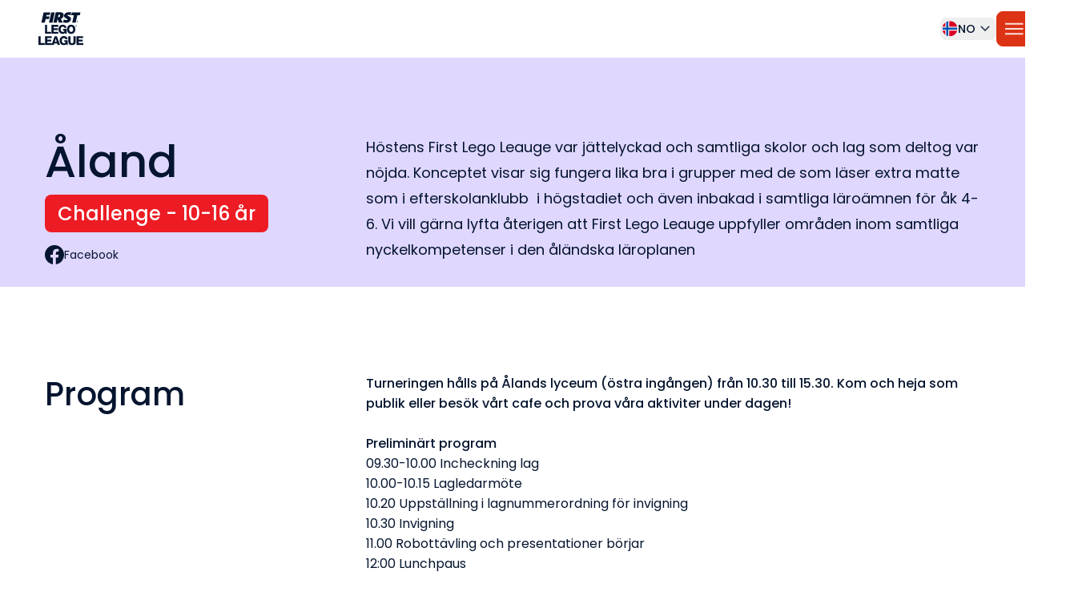

--- FILE ---
content_type: text/html; charset=utf-8
request_url: https://hjernekraft.org/no/turneringer/551
body_size: 105924
content:
<!DOCTYPE html><html lang="no"><head><meta charSet="utf-8"/><meta name="viewport" content="width=device-width, initial-scale=1"/><link rel="stylesheet" href="/_next/static/chunks/495a6cf00fb46ec0.css" data-precedence="next"/><link rel="preload" as="script" fetchPriority="low" href="/_next/static/chunks/0ba3be2bd39112dc.js"/><script src="/_next/static/chunks/8f4176fbfef2be30.js" async=""></script><script src="/_next/static/chunks/024dc7d41c131bbf.js" async=""></script><script src="/_next/static/chunks/728ae00b95a02354.js" async=""></script><script src="/_next/static/chunks/turbopack-67a6a20cddb8836b.js" async=""></script><script src="/_next/static/chunks/483a12865e0bba97.js" async=""></script><script src="/_next/static/chunks/1d3be43a6dda29b7.js" async=""></script><script src="/_next/static/chunks/fc050fee1277c351.js" async=""></script><script src="/_next/static/chunks/2b72031220adc0c7.js" async=""></script><script src="/_next/static/chunks/f45deefeaff4a678.js" async=""></script><script src="/_next/static/chunks/f77233659ed5c2b5.js" async=""></script><link rel="preload" href="https://policy.app.cookieinformation.com/uc.js" as="script"/><link rel="preload" href="https://www.google.com/recaptcha/api.js?render=6Lf0j1YqAAAAAKFgskiKlGfeILrubukf3eOxtl9d" as="script"/><meta name="next-size-adjust" content=""/><link rel="icon" type="image/png" sizes="32x32" href="/favicons/favicon-32x32.png"/><link rel="icon" type="image/png" sizes="144x144" href="/favicons/favicon-144x144.png"/><link rel="icon" type="image/x-icon" sizes="192x192" href="/favicons/favicon.ico"/><link rel="apple-touch-icon" sizes="192x192" href="/favicons/favicon.ico"/><link rel="manifest" href="/manifest.json"/><meta name="msapplication-TileColor" content="#ffffff"/><meta name="theme-color" content="#ffffff"/><meta name="google-site-verification" content="STChklPcQYdrFDuo8MCiIAYGUgfgIue515f5VXKp2O0"/><title>Hjernekraft | Åland</title><meta name="description" content="Bilder fra arrangementet "/><link rel="canonical" href="https://hjernekraft.org/no/turneringer/551"/><meta property="og:title" content="Hjernekraft | Åland"/><meta property="og:description" content="Bilder fra arrangementet "/><meta property="og:image" content="https://system.hjernekraft.org/media/custom-hjernekraft10-tournamentarrangement-bannerimage-551-2.jpg?maxWidth=1500"/><meta name="twitter:card" content="summary_large_image"/><meta name="twitter:title" content="Hjernekraft | Åland"/><meta name="twitter:description" content="Bilder fra arrangementet "/><meta name="twitter:image" content="https://system.hjernekraft.org/media/custom-hjernekraft10-tournamentarrangement-bannerimage-551-2.jpg?maxWidth=1500"/><script src="/_next/static/chunks/a6dad97d9634a72d.js" noModule=""></script></head><body class="poppins_2869952d-module__vKzbGW__className"><div hidden=""><!--$--><!--/$--></div><div class="flex justify-center"><a class="sr-only !fixed z-[60] rounded-lg border-2 border-orange-100 bg-white-100 !px-[1.5625rem] !py-[0.9375rem] focus:not-sr-only focus:outline-none" href="#main">Gå til hovedinnhold</a><header class="fixed z-50 w-full rounded-2xl xl:mx-6 xl:max-w-[calc(88rem)] min-[1440px]:mx-4 min-[1440px]:mt-12 min-[1440px]:w-[calc(100%-2rem)] min-[1440px]:shadow-lg false"><div role="button" tabindex="-1" class="w-full cursor-default bg-white-100 min-[1440px]:hidden"><div class="flex h-[4.5rem] items-center justify-between pl-6 pr-4"><a class="rounded-lg flex gap-2 transition-opacity duration-sm hover:opacity-30 focus:outline-none active:opacity-30 focus-visible:outline-orange-100 focus-visible:outline-2 focus-visible:outline-offset-2
      undefined" target="_self" href="/no"><img alt="Group 7036" loading="lazy" width="57" height="57" decoding="async" data-nimg="1" class="w-[3.583125rem]" style="color:transparent" src="https://admin.hjernekraft.org/media/ob5gxmv0/group-7036.svg"/></a><div class="flex items-center gap-4"><div class="body-small-bold relative h-7"><div class="relative overflow-hidden rounded-lg bg-white-100 transition-[border-radius] duration-md false  "><button class="group flex w-full items-center justify-between gap-2 p-[0.125rem] transition-colors duration-sm hover:text-orange-100 focus:outline-none" aria-haspopup="true" aria-expanded="false"><svg width="20" height="21" viewBox="0 0 20 21" fill="none" xmlns="http://www.w3.org/2000/svg" class="h-5 w-5"><g clip-path="url(#clip0_4794_17795)"><path d="M10 20.25C15.5228 20.25 20 15.7728 20 10.25C20 4.72715 15.5228 0.25 10 0.25C4.47715 0.25 0 4.72715 0 10.25C0 15.7728 4.47715 20.25 10 20.25Z" fill="#F0F0F0"></path><path d="M0.344238 12.8591C0.922832 15.006 2.19803 16.8667 3.91279 18.1842V12.8591H0.344238Z" fill="#D80027"></path><path d="M9.12988 20.2124C9.41652 20.2371 9.70641 20.2504 9.99945 20.2504C14.6197 20.2504 18.5075 17.1168 19.655 12.8591H9.12988V20.2124Z" fill="#D80027"></path><path d="M19.655 7.64166C18.5075 3.384 14.6197 0.250366 9.99945 0.250366C9.70641 0.250366 9.41652 0.263726 9.12988 0.288413V7.64166H19.655Z" fill="#D80027"></path><path d="M3.91279 2.31689C2.19803 3.63447 0.922832 5.49514 0.344238 7.64197H3.91279V2.31689Z" fill="#D80027"></path><path d="M19.9154 8.94527H7.82613H7.82609V0.487305C6.90195 0.692227 6.02582 1.02437 5.21738 1.46551V8.9452V8.94523H0.0846484C0.0289844 9.37223 0 9.80754 0 10.2496C0 10.6917 0.0289844 11.127 0.0846484 11.5539H5.21734H5.21738V19.0337C6.02582 19.4748 6.90195 19.807 7.82609 20.0119V11.5541V11.554H19.9154C19.9709 11.127 20 10.6917 20 10.2496C20 9.80754 19.9709 9.37223 19.9154 8.94527Z" fill="#0052B4"></path></g><defs><clipPath id="clip0_4794_17795"><rect width="20" height="20" fill="white" transform="translate(0 0.25)"></rect></clipPath></defs></svg><div class="flex items-center"><div>NO</div><div class="transition-transform duration-md" style="transform:rotateX(0)"><svg width="32" height="32" viewBox="0 0 32 32" fill="none" xmlns="http://www.w3.org/2000/svg" class="h-6 w-6 [&amp;_path]:fill-black-100 group-hover:[&amp;_path]:fill-orange-100"><mask id="mask0_4831_1399" maskUnits="userSpaceOnUse" x="0" y="0" width="32" height="32"><rect width="32" height="32" fill="#D9D9D9"></rect></mask><g mask="url(#mask0_4831_1399)"><path d="M16.0003 20.0529L8.46191 12.5145L9.86701 11.1094L16.0003 17.2427L22.1337 11.1094L23.5388 12.5145L16.0003 20.0529Z" fill="#05152F"></path></g></svg></div></div></button></div><div style="height:0px" class="absolute top-full z-40 w-full overflow-hidden rounded-md bg-white-100 pt-2 hidden "><button class="flex gap-2 rounded-lg p-[0.125rem] transition-colors duration-sm hover:text-orange-100 focus:outline-none false " tabindex="-1" role="option" aria-selected="false"><svg width="20" height="21" viewBox="0 0 20 21" fill="none" xmlns="http://www.w3.org/2000/svg" class="h-5 w-5"><g clip-path="url(#clip0_4794_17803)"><path d="M10 20.25C15.5228 20.25 20 15.7728 20 10.25C20 4.72715 15.5228 0.25 10 0.25C4.47715 0.25 0 4.72715 0 10.25C0 15.7728 4.47715 20.25 10 20.25Z" fill="#FFDA44"></path><path d="M7.82572 8.94579H19.9149C19.2758 4.03926 15.0803 0.250122 9.99959 0.250122C9.25295 0.250122 8.52564 0.332661 7.82568 0.487817V8.94579H7.82572Z" fill="#0052B4"></path><path d="M5.21721 8.94567V1.46594C2.47135 2.96415 0.505684 5.71223 0.0844727 8.94571H5.21721V8.94567Z" fill="#0052B4"></path><path d="M5.21717 11.5547H0.0844727C0.505684 14.7882 2.47135 17.5363 5.21721 19.0344L5.21717 11.5547Z" fill="#0052B4"></path><path d="M7.82568 11.5547V20.0127C8.52564 20.1678 9.25295 20.2504 9.99959 20.2504C15.0803 20.2504 19.2758 16.4612 19.9149 11.5547H7.82568V11.5547Z" fill="#0052B4"></path></g><defs><clipPath id="clip0_4794_17803"><rect width="20" height="20" fill="white" transform="translate(0 0.25)"></rect></clipPath></defs></svg><div>SE</div></button></div></div><button type="button" aria-disabled="false" class="
    group body inline-block border transition-colors duration-sm items-start focus:outline-none focus-visible:outline-2 focus-visible:outline-orange-100 outline-offset-2 

    !p-[0.3rem] rounded-lg
    false
    px-6
    text-white-100 bg-orange-100 border-orange-100 [&amp;_path]:fill-white-100 
      hover:bg-orange-90 hover:border-orange-90 active:bg-orange-90 active:border-orange-90

    h-11 w-11
  "><div class="flex items-center justify-center gap-1"><svg width="33" height="32" viewBox="0 0 33 32" fill="none" xmlns="http://www.w3.org/2000/svg" class="h-8 w-8"><mask id="mask0_5064_42723" maskUnits="userSpaceOnUse" x="0" y="0" width="33" height="32"><rect x="0.757812" width="32" height="32" fill="#D9D9D9"></rect></mask><g mask="url(#mask0_5064_42723)"><path d="M5.0918 23.51V21.51H28.4251V23.51H5.0918ZM5.0918 16.9971V14.9972H28.4251V16.9971H5.0918ZM5.0918 10.4843V8.48438H28.4251V10.4843H5.0918Z" fill="white"></path></g></svg></div></button></div></div><div class="absolute top-full flex w-full flex-col overflow-hidden transition-[transform,opacity,visibility,background-color] duration-md ease-in-out pointer-events-none invisible translate-x-4 opacity-0 bg-white-100 false "><div class="flex flex-col items-center overscroll-contain transition-[padding] duration-md min-[1440px]:pb-18 false px-4"><div class="flex w-full flex-col min-[1440px]:max-w-[42rem]"><div class="sticky top-0 z-10 py-6 transition-[padding,background-color] duration-md min-[1440px]:pt-8 bg-white-100 min-[1440px]:bg-purple-10"><button class="rounded-lg flex gap-2 transition-opacity duration-sm hover:opacity-30 focus:outline-none active:opacity-30 focus-visible:outline-orange-100 focus-visible:outline-2 focus-visible:outline-offset-2
       absolute right-0 top-4 transition-[visibility,opacity] duration-md pointer-events-none invisible opacity-0 ">Avbryt</button><div role="button" tabindex="-1" class="relative flex w-full cursor-text items-center gap-2 rounded-3xl bg-white-100 px-4 py-3 ring-1 ring-black-30 transition-colors duration-sm focus-within:ring-2 focus-within:!ring-orange-100 hover:ring-black-100 undefined"><svg width="24" height="24" viewBox="0 0 24 24" fill="none" xmlns="http://www.w3.org/2000/svg" class="h-6 w-6"><mask id="mask0_4848_3086" maskUnits="userSpaceOnUse" x="0" y="0" width="24" height="24"><rect width="24" height="24" fill="#D9D9D9"></rect></mask><g mask="url(#mask0_4848_3086)"><path d="M19.5504 20.575L13.2504 14.3C12.7504 14.7167 12.1754 15.0417 11.5254 15.275C10.8754 15.5083 10.2087 15.625 9.52539 15.625C7.80872 15.625 6.35872 15.0333 5.17539 13.85C3.99206 12.6667 3.40039 11.2167 3.40039 9.5C3.40039 7.8 3.99206 6.354 5.17539 5.162C6.35872 3.97067 7.80872 3.375 9.52539 3.375C11.2254 3.375 12.6671 3.96667 13.8504 5.15C15.0337 6.33333 15.6254 7.78333 15.6254 9.5C15.6254 10.2167 15.5087 10.9 15.2754 11.55C15.0421 12.2 14.7254 12.7667 14.3254 13.25L20.6004 19.525L19.5504 20.575ZM9.52539 14.125C10.8087 14.125 11.8964 13.675 12.7884 12.775C13.6797 11.875 14.1254 10.7833 14.1254 9.5C14.1254 8.21667 13.6797 7.125 12.7884 6.225C11.8964 5.325 10.8087 4.875 9.52539 4.875C8.22539 4.875 7.12972 5.325 6.23839 6.225C5.34639 7.125 4.90039 8.21667 4.90039 9.5C4.90039 10.7833 5.34639 11.875 6.23839 12.775C7.12972 13.675 8.22539 14.125 9.52539 14.125Z" fill="#05152F"></path></g></svg><input type="text" placeholder="Søk" class="w-full border-none p-0 placeholder:text-black-70 focus:ring-0" aria-label="Søk" value=""/><button class="rounded-lg flex gap-2 transition-opacity duration-sm hover:opacity-30 focus:outline-none active:opacity-30 focus-visible:outline-orange-100 focus-visible:outline-2 focus-visible:outline-offset-2
      absolute right-4 top-1/2 -translate-y-1/2 invisible opacity-0"><svg width="24" height="24" viewBox="0 0 24 24" fill="none" xmlns="http://www.w3.org/2000/svg" class="h6 w-6 h-6 w-6"><g mask="url(#mask0_5879_9854)"><path d="M6.40156 18.6516L5.35156 17.6016L10.9516 12.0016L5.35156 6.40156L6.40156 5.35156L12.0016 10.9516L17.6016 5.35156L18.6516 6.40156L13.0516 12.0016L18.6516 17.6016L17.6016 18.6516L12.0016 13.0516L6.40156 18.6516Z" fill="#05152F"></path></g></svg></button></div></div></div></div><div class="flex h-full flex-col false "><div class="flex flex-col gap-6 justify-self-start px-4"><nav><ul class="flex flex-col gap-6"><li><div class="flex flex-col gap-2"><button class="flex h-8 w-full items-center justify-between focus:outline-none focus-visible:rounded-md focus-visible:ring-2 focus-visible:ring-orange-100 focus-visible:ring-offset-2"><div class="h6">Om FLL</div><svg width="32" height="32" viewBox="0 0 32 32" fill="none" xmlns="http://www.w3.org/2000/svg" class="h-8 w-8 transition-transform duration-lg false"><g><path d="M15 25V17H7V15H15V7H17V15H25V17H17V25H15Z" fill="#05152F"></path></g></svg></button><div class="overflow-hidden transition-[max-height] duration-lg" style="max-height:0px"><div class="flex flex-col gap-6 rounded-2xl bg-purple-10 px-6 py-8 transition-[opacity,visibility] duration-md pointer-events-none invisible opacity-10"><div class="flex w-full max-w-[16.375rem] flex-col items-start undefined"><div><h2 class="body-bold"></h2><div class="richText undefined"><p dir="ltr">Hjernekraft er nettsiden til FIRST® LEGO® League. FLL inspirerer og engasjerer barn og unge til å bli fremtidens ingeniører, forskere og problemløsere.</p></div></div><div class="mt-auto"><div class="mt-4 flex flex-col items-start gap-2 min-[1440px]:mt-10"><a target="_self" class="flex group items-center gap-1 border-b-2 border-orange-100 border-opacity-0 py-1 transition-all duration-sm [&amp;_path]:fill-black-100 focus-visible:rounded-md focus-visible:outline outline-2 outline-offset-2 outline-orange-100 
      body-bold
      hover:border-opacity-100 group-hover:border-opacity-100 active:border-opacity-100
      undefined" tabindex="0" href="/no/kontakt-oss"><div class="flex items-center gap-1">Kontakt oss<svg width="24" height="24" viewBox="0 0 24 24" fill="none" xmlns="http://www.w3.org/2000/svg" class="h-6 w-6 transition-transform duration-sm group-hover:translate-x-1 "><g><path d="M14.0478 17.6514L12.994 16.5668L16.8133 12.7476H4.29785V11.2476H16.8133L12.994 7.42835L14.0478 6.34375L19.7017 11.9976L14.0478 17.6514Z" fill="#05152F"></path></g></svg></div></a><a target="_self" class="flex group items-center gap-1 border-b-2 border-orange-100 border-opacity-0 py-1 transition-all duration-sm [&amp;_path]:fill-black-100 focus-visible:rounded-md focus-visible:outline outline-2 outline-offset-2 outline-orange-100 
      body-bold
      hover:border-opacity-100 group-hover:border-opacity-100 active:border-opacity-100
      undefined" tabindex="0" href="/no/faq"><div class="flex items-center gap-1">FAQ<svg width="24" height="24" viewBox="0 0 24 24" fill="none" xmlns="http://www.w3.org/2000/svg" class="h-6 w-6 transition-transform duration-sm group-hover:translate-x-1 "><g><path d="M14.0478 17.6514L12.994 16.5668L16.8133 12.7476H4.29785V11.2476H16.8133L12.994 7.42835L14.0478 6.34375L19.7017 11.9976L14.0478 17.6514Z" fill="#05152F"></path></g></svg></div></a><a target="_self" class="flex group items-center gap-1 border-b-2 border-orange-100 border-opacity-0 py-1 transition-all duration-sm [&amp;_path]:fill-black-100 focus-visible:rounded-md focus-visible:outline outline-2 outline-offset-2 outline-orange-100 
      body-bold
      hover:border-opacity-100 group-hover:border-opacity-100 active:border-opacity-100
      undefined" tabindex="0" href="/no/bli-sponsor"><div class="flex items-center gap-1">Bli sponsor<svg width="24" height="24" viewBox="0 0 24 24" fill="none" xmlns="http://www.w3.org/2000/svg" class="h-6 w-6 transition-transform duration-sm group-hover:translate-x-1 "><g><path d="M14.0478 17.6514L12.994 16.5668L16.8133 12.7476H4.29785V11.2476H16.8133L12.994 7.42835L14.0478 6.34375L19.7017 11.9976L14.0478 17.6514Z" fill="#05152F"></path></g></svg></div></a></div></div></div><div class="group flex justify-start min-[1440px]:max-w-[10rem] undefined"><a class="group flex max-h-[13.5625rem] items-center gap-3 rounded-[0.75rem] outline-2 outline-offset-2 outline-orange-100 focus-visible:outline md:rounded-xl lg:flex-col lg:items-start" href="/no/om-fll"><div class="mt-auto flex h-20 w-20 shrink-0 items-center justify-center overflow-hidden rounded-[0.75rem] bg-black-100 group-hover:bg-black-90 group-active:bg-black-90 md:rounded-xl lg:h-40 lg:w-40"><img alt="Jubel pokal" loading="lazy" width="160" height="160" decoding="async" data-nimg="1" class="w-full h-full object-cover group-hover:opacity-75 shrink-0" style="color:transparent" srcSet="/_next/image?url=https%3A%2F%2Fadmin.hjernekraft.org%2Fmedia%2Fvnhbg5v3%2Frectangle-3191.png&amp;w=256&amp;q=75 1x, /_next/image?url=https%3A%2F%2Fadmin.hjernekraft.org%2Fmedia%2Fvnhbg5v3%2Frectangle-3191.png&amp;w=384&amp;q=75 2x" src="/_next/image?url=https%3A%2F%2Fadmin.hjernekraft.org%2Fmedia%2Fvnhbg5v3%2Frectangle-3191.png&amp;w=384&amp;q=75"/></div><h2 class="body-bold lg:order-first"><div class="richText undefined"><p>Om FLL</p></div></h2></a></div><div class="group flex justify-start min-[1440px]:max-w-[10rem] undefined"><a class="group flex max-h-[13.5625rem] items-center gap-3 rounded-[0.75rem] outline-2 outline-offset-2 outline-orange-100 focus-visible:outline md:rounded-xl lg:flex-col lg:items-start" href="/no/om-fll-challenge"><div class="mt-auto flex h-20 w-20 shrink-0 items-center justify-center overflow-hidden rounded-[0.75rem] bg-black-100 group-hover:bg-black-90 group-active:bg-black-90 md:rounded-xl lg:h-40 lg:w-40"><img alt="Group 7033" loading="lazy" width="120" height="120" decoding="async" data-nimg="1" class="h-auto w-[73%] object-contain shrink-0" style="color:transparent" src="https://admin.hjernekraft.org/media/ahbhzecy/group-7033.svg"/></div><h2 class="body-bold lg:order-first"><div class="richText undefined"><p>Om FLL Challenge</p>
<p>(10-16 år)</p></div></h2></a></div><div class="group flex justify-start min-[1440px]:max-w-[10rem] undefined"><a class="group flex max-h-[13.5625rem] items-center gap-3 rounded-[0.75rem] outline-2 outline-offset-2 outline-orange-100 focus-visible:outline md:rounded-xl lg:flex-col lg:items-start" href="/no/om-fll-explore"><div class="mt-auto flex h-20 w-20 shrink-0 items-center justify-center overflow-hidden rounded-[0.75rem] bg-black-100 group-hover:bg-black-90 group-active:bg-black-90 md:rounded-xl lg:h-40 lg:w-40"><img alt="Explore" loading="lazy" width="120" height="120" decoding="async" data-nimg="1" class="h-auto w-[73%] object-contain shrink-0" style="color:transparent" src="https://admin.hjernekraft.org/media/itpit4km/explore.svg"/></div><h2 class="body-bold lg:order-first"><div class="richText undefined"><p>Om FLL Explore</p>
<p>(6-9 år)</p></div></h2></a></div></div></div></div></li><li><div class="flex flex-col gap-2"><button class="flex h-8 w-full items-center justify-between focus:outline-none focus-visible:rounded-md focus-visible:ring-2 focus-visible:ring-orange-100 focus-visible:ring-offset-2"><div class="h6">Arrangement</div><svg width="32" height="32" viewBox="0 0 32 32" fill="none" xmlns="http://www.w3.org/2000/svg" class="h-8 w-8 transition-transform duration-lg false"><g><path d="M15 25V17H7V15H15V7H17V15H25V17H17V25H15Z" fill="#05152F"></path></g></svg></button><div class="overflow-hidden transition-[max-height] duration-lg" style="max-height:0px"><div class="flex flex-col gap-6 rounded-2xl bg-purple-10 px-6 py-8 transition-[opacity,visibility] duration-md pointer-events-none invisible opacity-10"><div class="flex w-full max-w-[16.375rem] flex-col items-start undefined"><div><h2 class="body-bold">Les mer om våre arrangementer</h2><div class="richText undefined"><p>Finn din nærmeste turnering og les om de ulike turneringene og arrangementene.&nbsp;</p></div></div><div class="mt-auto"><div class="mt-4 flex flex-col items-start gap-2 min-[1440px]:mt-10"><a target="_self" class="flex group items-center gap-1 border-b-2 border-orange-100 border-opacity-0 py-1 transition-all duration-sm [&amp;_path]:fill-black-100 focus-visible:rounded-md focus-visible:outline outline-2 outline-offset-2 outline-orange-100 
      body-bold
      hover:border-opacity-100 group-hover:border-opacity-100 active:border-opacity-100
      undefined" tabindex="0" href="/no/kontakt-oss"><div class="flex items-center gap-1">Kontakt oss<svg width="24" height="24" viewBox="0 0 24 24" fill="none" xmlns="http://www.w3.org/2000/svg" class="h-6 w-6 transition-transform duration-sm group-hover:translate-x-1 "><g><path d="M14.0478 17.6514L12.994 16.5668L16.8133 12.7476H4.29785V11.2476H16.8133L12.994 7.42835L14.0478 6.34375L19.7017 11.9976L14.0478 17.6514Z" fill="#05152F"></path></g></svg></div></a><a target="_self" class="flex group items-center gap-1 border-b-2 border-orange-100 border-opacity-0 py-1 transition-all duration-sm [&amp;_path]:fill-black-100 focus-visible:rounded-md focus-visible:outline outline-2 outline-offset-2 outline-orange-100 
      body-bold
      hover:border-opacity-100 group-hover:border-opacity-100 active:border-opacity-100
      undefined" tabindex="0" href="/no/faq"><div class="flex items-center gap-1">FAQ<svg width="24" height="24" viewBox="0 0 24 24" fill="none" xmlns="http://www.w3.org/2000/svg" class="h-6 w-6 transition-transform duration-sm group-hover:translate-x-1 "><g><path d="M14.0478 17.6514L12.994 16.5668L16.8133 12.7476H4.29785V11.2476H16.8133L12.994 7.42835L14.0478 6.34375L19.7017 11.9976L14.0478 17.6514Z" fill="#05152F"></path></g></svg></div></a><a target="_self" class="flex group items-center gap-1 border-b-2 border-orange-100 border-opacity-0 py-1 transition-all duration-sm [&amp;_path]:fill-black-100 focus-visible:rounded-md focus-visible:outline outline-2 outline-offset-2 outline-orange-100 
      body-bold
      hover:border-opacity-100 group-hover:border-opacity-100 active:border-opacity-100
      undefined" tabindex="0" href="/no/resultater"><div class="flex items-center gap-1">Resultater robotkonkurransen<svg width="24" height="24" viewBox="0 0 24 24" fill="none" xmlns="http://www.w3.org/2000/svg" class="h-6 w-6 transition-transform duration-sm group-hover:translate-x-1 "><g><path d="M14.0478 17.6514L12.994 16.5668L16.8133 12.7476H4.29785V11.2476H16.8133L12.994 7.42835L14.0478 6.34375L19.7017 11.9976L14.0478 17.6514Z" fill="#05152F"></path></g></svg></div></a></div></div></div><div class="group flex justify-start min-[1440px]:max-w-[10rem] undefined"><a class="group flex max-h-[13.5625rem] items-center gap-3 rounded-[0.75rem] outline-2 outline-offset-2 outline-orange-100 focus-visible:outline md:rounded-xl lg:flex-col lg:items-start" href="/no/turneringer"><div class="mt-auto flex h-20 w-20 shrink-0 items-center justify-center overflow-hidden rounded-[0.75rem] bg-black-100 group-hover:bg-black-90 group-active:bg-black-90 md:rounded-xl lg:h-40 lg:w-40"><img alt="Pin" loading="lazy" width="72" height="72" decoding="async" data-nimg="1" class="h-auto w-[45%] object-contain shrink-0" style="color:transparent" src="https://admin.hjernekraft.org/media/mtsf3eki/pin.svg"/></div><h2 class="body-bold lg:order-first"><div class="richText undefined">Turneringsbyer</div></h2></a></div><div class="group flex justify-start min-[1440px]:max-w-[10rem] undefined"><a class="group flex max-h-[13.5625rem] items-center gap-3 rounded-[0.75rem] outline-2 outline-offset-2 outline-orange-100 focus-visible:outline md:rounded-xl lg:flex-col lg:items-start" href="/no/skandinavisk-finale"><div class="mt-auto flex h-20 w-20 shrink-0 items-center justify-center overflow-hidden rounded-[0.75rem] bg-black-100 group-hover:bg-black-90 group-active:bg-black-90 md:rounded-xl lg:h-40 lg:w-40"><img alt="Finals" loading="lazy" width="72" height="72" decoding="async" data-nimg="1" class="h-auto w-[45%] object-contain shrink-0" style="color:transparent" src="https://admin.hjernekraft.org/media/dpbky2dk/finals.svg"/></div><h2 class="body-bold lg:order-first"><div class="richText undefined"><p>Skandinavisk finale</p></div></h2></a></div><div class="group flex justify-start min-[1440px]:max-w-[10rem] undefined"><a class="group flex max-h-[13.5625rem] items-center gap-3 rounded-[0.75rem] outline-2 outline-offset-2 outline-orange-100 focus-visible:outline md:rounded-xl lg:flex-col lg:items-start" href="/no/scandinavian-innovation-award"><div class="mt-auto flex h-20 w-20 shrink-0 items-center justify-center overflow-hidden rounded-[0.75rem] bg-black-100 group-hover:bg-black-90 group-active:bg-black-90 md:rounded-xl lg:h-40 lg:w-40"><img alt="Emoji Events" loading="lazy" width="72" height="72" decoding="async" data-nimg="1" class="h-auto w-[45%] object-contain shrink-0" style="color:transparent" src="https://admin.hjernekraft.org/media/022nfmht/emoji_events.svg"/></div><h2 class="body-bold lg:order-first"><div class="richText undefined"><p>Scandinavian Innovation Award</p></div></h2></a></div><div class="group flex justify-start min-[1440px]:max-w-[10rem] undefined"><a class="group flex max-h-[13.5625rem] items-center gap-3 rounded-[0.75rem] outline-2 outline-offset-2 outline-orange-100 focus-visible:outline md:rounded-xl lg:flex-col lg:items-start" href="/no/internasjonal-turnering"><div class="mt-auto flex h-20 w-20 shrink-0 items-center justify-center overflow-hidden rounded-[0.75rem] bg-black-100 group-hover:bg-black-90 group-active:bg-black-90 md:rounded-xl lg:h-40 lg:w-40"><img alt="Globe" loading="lazy" width="72" height="72" decoding="async" data-nimg="1" class="h-auto w-[45%] object-contain shrink-0" style="color:transparent" src="https://admin.hjernekraft.org/media/01ydf20a/globe.svg"/></div><h2 class="body-bold lg:order-first"><div class="richText undefined"><p>Internasjonal Turnering</p></div></h2></a></div><div class="group flex justify-start min-[1440px]:max-w-[10rem] undefined"><a class="group flex max-h-[13.5625rem] items-center gap-3 rounded-[0.75rem] outline-2 outline-offset-2 outline-orange-100 focus-visible:outline md:rounded-xl lg:flex-col lg:items-start" href="/no/galleri"><div class="mt-auto flex h-20 w-20 shrink-0 items-center justify-center overflow-hidden rounded-[0.75rem] bg-black-100 group-hover:bg-black-90 group-active:bg-black-90 md:rounded-xl lg:h-40 lg:w-40"><img alt="Photo Camera" loading="lazy" width="72" height="72" decoding="async" data-nimg="1" class="h-auto w-[45%] object-contain shrink-0" style="color:transparent" src="https://admin.hjernekraft.org/media/ueqlwm0l/photo_camera.svg"/></div><h2 class="body-bold lg:order-first"><div class="richText undefined"><p>Galleri</p></div></h2></a></div></div></div></div></li><li><div class="flex flex-col gap-2"><button class="flex h-8 w-full items-center justify-between focus:outline-none focus-visible:rounded-md focus-visible:ring-2 focus-visible:ring-orange-100 focus-visible:ring-offset-2"><div class="h6">Oppdrag</div><svg width="32" height="32" viewBox="0 0 32 32" fill="none" xmlns="http://www.w3.org/2000/svg" class="h-8 w-8 transition-transform duration-lg false"><g><path d="M15 25V17H7V15H15V7H17V15H25V17H17V25H15Z" fill="#05152F"></path></g></svg></button><div class="overflow-hidden transition-[max-height] duration-lg" style="max-height:0px"><div class="flex flex-col gap-6 rounded-2xl bg-purple-10 px-6 py-8 transition-[opacity,visibility] duration-md pointer-events-none invisible opacity-10"><div class="flex w-full max-w-[16.375rem] flex-col items-start undefined"><div><h2 class="body-bold">Oppdrag i FLL</h2><div class="richText undefined"><p>Hvert år lanseres et spennende og samfunnsaktuelt oppdrag i FLL.&nbsp;</p></div></div><div class="mt-auto"><div class="mt-4 flex flex-col items-start gap-2 min-[1440px]:mt-10"><a target="_self" class="flex group items-center gap-1 border-b-2 border-orange-100 border-opacity-0 py-1 transition-all duration-sm [&amp;_path]:fill-black-100 focus-visible:rounded-md focus-visible:outline outline-2 outline-offset-2 outline-orange-100 
      body-bold
      hover:border-opacity-100 group-hover:border-opacity-100 active:border-opacity-100
      undefined" tabindex="0" href="/no/paamelding"><div class="flex items-center gap-1">Påmelding<svg width="24" height="24" viewBox="0 0 24 24" fill="none" xmlns="http://www.w3.org/2000/svg" class="h-6 w-6 transition-transform duration-sm group-hover:translate-x-1 "><g><path d="M14.0478 17.6514L12.994 16.5668L16.8133 12.7476H4.29785V11.2476H16.8133L12.994 7.42835L14.0478 6.34375L19.7017 11.9976L14.0478 17.6514Z" fill="#05152F"></path></g></svg></div></a></div></div></div><div class="group flex justify-start min-[1440px]:max-w-[10rem] undefined"><a class="group flex max-h-[13.5625rem] items-center gap-3 rounded-[0.75rem] outline-2 outline-offset-2 outline-orange-100 focus-visible:outline md:rounded-xl lg:flex-col lg:items-start" href="https://hjernekraft.org/no/unearthed-challenge"><div class="mt-auto flex h-20 w-20 shrink-0 items-center justify-center overflow-hidden rounded-[0.75rem] bg-black-100 group-hover:bg-black-90 group-active:bg-black-90 md:rounded-xl lg:h-40 lg:w-40"><img alt="Group 7033" loading="lazy" width="120" height="120" decoding="async" data-nimg="1" class="h-auto w-[73%] object-contain shrink-0" style="color:transparent" src="https://admin.hjernekraft.org/media/ahbhzecy/group-7033.svg"/></div><h2 class="body-bold lg:order-first"><div class="richText undefined"><p>Challenge</p>
<p>(10-16 år)</p></div></h2></a></div><div class="group flex justify-start min-[1440px]:max-w-[10rem] undefined"><a class="group flex max-h-[13.5625rem] items-center gap-3 rounded-[0.75rem] outline-2 outline-offset-2 outline-orange-100 focus-visible:outline md:rounded-xl lg:flex-col lg:items-start" href="https://hjernekraft.org/no/unearthed-explore"><div class="mt-auto flex h-20 w-20 shrink-0 items-center justify-center overflow-hidden rounded-[0.75rem] bg-black-100 group-hover:bg-black-90 group-active:bg-black-90 md:rounded-xl lg:h-40 lg:w-40"><img alt="Explore" loading="lazy" width="120" height="120" decoding="async" data-nimg="1" class="h-auto w-[73%] object-contain shrink-0" style="color:transparent" src="https://admin.hjernekraft.org/media/itpit4km/explore.svg"/></div><h2 class="body-bold lg:order-first"><div class="richText undefined"><p>Explore</p>
<p>(6-9 år)</p></div></h2></a></div><div class="flex w-full max-w-[16.375rem] flex-col items-start undefined"><div><h2 class="body-bold">Tidligere oppdrag</h2></div><div class="mt-auto"><div class="mt-4 flex flex-col items-start gap-2 min-[1440px]:mt-10"><a target="_self" class="flex group items-center gap-1 border-b-2 border-orange-100 border-opacity-0 py-1 transition-all duration-sm [&amp;_path]:fill-black-100 focus-visible:rounded-md focus-visible:outline outline-2 outline-offset-2 outline-orange-100 
      body
      hover:border-opacity-100 group-hover:border-opacity-100 active:border-opacity-100
      undefined" tabindex="0" href="/no/submerged-challenge"><div class="flex items-center gap-1">2024 SUBMERGED Challenge<svg width="24" height="24" viewBox="0 0 24 24" fill="none" xmlns="http://www.w3.org/2000/svg" class="h-6 w-6 transition-transform duration-sm group-hover:translate-x-1 "><g><path d="M14.0478 17.6514L12.994 16.5668L16.8133 12.7476H4.29785V11.2476H16.8133L12.994 7.42835L14.0478 6.34375L19.7017 11.9976L14.0478 17.6514Z" fill="#05152F"></path></g></svg></div></a><a target="_self" class="flex group items-center gap-1 border-b-2 border-orange-100 border-opacity-0 py-1 transition-all duration-sm [&amp;_path]:fill-black-100 focus-visible:rounded-md focus-visible:outline outline-2 outline-offset-2 outline-orange-100 
      body
      hover:border-opacity-100 group-hover:border-opacity-100 active:border-opacity-100
      undefined" tabindex="0" href="/no/submerged-explore"><div class="flex items-center gap-1">2024 SUBMERGED Explore<svg width="24" height="24" viewBox="0 0 24 24" fill="none" xmlns="http://www.w3.org/2000/svg" class="h-6 w-6 transition-transform duration-sm group-hover:translate-x-1 "><g><path d="M14.0478 17.6514L12.994 16.5668L16.8133 12.7476H4.29785V11.2476H16.8133L12.994 7.42835L14.0478 6.34375L19.7017 11.9976L14.0478 17.6514Z" fill="#05152F"></path></g></svg></div></a><a target="_self" class="flex group items-center gap-1 border-b-2 border-orange-100 border-opacity-0 py-1 transition-all duration-sm [&amp;_path]:fill-black-100 focus-visible:rounded-md focus-visible:outline outline-2 outline-offset-2 outline-orange-100 
      body
      hover:border-opacity-100 group-hover:border-opacity-100 active:border-opacity-100
      undefined" tabindex="0" href="/no/challenge-oppdrag-2000-2024"><div class="flex items-center gap-1">Gamle oppdrag Challenge<svg width="24" height="24" viewBox="0 0 24 24" fill="none" xmlns="http://www.w3.org/2000/svg" class="h-6 w-6 transition-transform duration-sm group-hover:translate-x-1 "><g><path d="M14.0478 17.6514L12.994 16.5668L16.8133 12.7476H4.29785V11.2476H16.8133L12.994 7.42835L14.0478 6.34375L19.7017 11.9976L14.0478 17.6514Z" fill="#05152F"></path></g></svg></div></a><a target="_self" class="flex group items-center gap-1 border-b-2 border-orange-100 border-opacity-0 py-1 transition-all duration-sm [&amp;_path]:fill-black-100 focus-visible:rounded-md focus-visible:outline outline-2 outline-offset-2 outline-orange-100 
      body
      hover:border-opacity-100 group-hover:border-opacity-100 active:border-opacity-100
      undefined" tabindex="0" href="/no/explore-oppdrag-2012-2024"><div class="flex items-center gap-1">Gamle oppdrag Explore<svg width="24" height="24" viewBox="0 0 24 24" fill="none" xmlns="http://www.w3.org/2000/svg" class="h-6 w-6 transition-transform duration-sm group-hover:translate-x-1 "><g><path d="M14.0478 17.6514L12.994 16.5668L16.8133 12.7476H4.29785V11.2476H16.8133L12.994 7.42835L14.0478 6.34375L19.7017 11.9976L14.0478 17.6514Z" fill="#05152F"></path></g></svg></div></a></div></div></div></div></div></div></li><li><div class="flex flex-col gap-2"><button class="flex h-8 w-full items-center justify-between focus:outline-none focus-visible:rounded-md focus-visible:ring-2 focus-visible:ring-orange-100 focus-visible:ring-offset-2"><div class="h6">Ressurser</div><svg width="32" height="32" viewBox="0 0 32 32" fill="none" xmlns="http://www.w3.org/2000/svg" class="h-8 w-8 transition-transform duration-lg false"><g><path d="M15 25V17H7V15H15V7H17V15H25V17H17V25H15Z" fill="#05152F"></path></g></svg></button><div class="overflow-hidden transition-[max-height] duration-lg" style="max-height:0px"><div class="flex flex-col gap-6 rounded-2xl bg-purple-10 px-6 py-8 transition-[opacity,visibility] duration-md pointer-events-none invisible opacity-10"><div class="flex w-full max-w-[16.375rem] flex-col items-start undefined"><div><h2 class="body-bold">Ressurser til FLL</h2><div class="richText undefined"><p>Her finner du ressurser og materiell du trenger for å komme i gang med- og jobbe med FLL.</p></div></div><div class="mt-auto"><div class="mt-4 flex flex-col items-start gap-2 min-[1440px]:mt-10"><a target="_self" class="flex group items-center gap-1 border-b-2 border-orange-100 border-opacity-0 py-1 transition-all duration-sm [&amp;_path]:fill-black-100 focus-visible:rounded-md focus-visible:outline outline-2 outline-offset-2 outline-orange-100 
      body-bold
      hover:border-opacity-100 group-hover:border-opacity-100 active:border-opacity-100
      undefined" tabindex="0" href="/no/kontakt-oss"><div class="flex items-center gap-1">Kontakt oss<svg width="24" height="24" viewBox="0 0 24 24" fill="none" xmlns="http://www.w3.org/2000/svg" class="h-6 w-6 transition-transform duration-sm group-hover:translate-x-1 "><g><path d="M14.0478 17.6514L12.994 16.5668L16.8133 12.7476H4.29785V11.2476H16.8133L12.994 7.42835L14.0478 6.34375L19.7017 11.9976L14.0478 17.6514Z" fill="#05152F"></path></g></svg></div></a></div></div></div><div class="group flex justify-start min-[1440px]:max-w-[10rem] undefined"><a class="group flex max-h-[13.5625rem] items-center gap-3 rounded-[0.75rem] outline-2 outline-offset-2 outline-orange-100 focus-visible:outline md:rounded-xl lg:flex-col lg:items-start" href="/no/ressurser-challenge"><div class="mt-auto flex h-20 w-20 shrink-0 items-center justify-center overflow-hidden rounded-[0.75rem] bg-black-100 group-hover:bg-black-90 group-active:bg-black-90 md:rounded-xl lg:h-40 lg:w-40"><img alt="Group 7033" loading="lazy" width="120" height="120" decoding="async" data-nimg="1" class="h-auto w-[73%] object-contain shrink-0" style="color:transparent" src="https://admin.hjernekraft.org/media/ahbhzecy/group-7033.svg"/></div><h2 class="body-bold lg:order-first"><div class="richText undefined"><p>Challenge</p>
<p>(10-16 år)</p></div></h2></a></div><div class="group flex justify-start min-[1440px]:max-w-[10rem] undefined"><a class="group flex max-h-[13.5625rem] items-center gap-3 rounded-[0.75rem] outline-2 outline-offset-2 outline-orange-100 focus-visible:outline md:rounded-xl lg:flex-col lg:items-start" href="/no/ressurser-explore"><div class="mt-auto flex h-20 w-20 shrink-0 items-center justify-center overflow-hidden rounded-[0.75rem] bg-black-100 group-hover:bg-black-90 group-active:bg-black-90 md:rounded-xl lg:h-40 lg:w-40"><img alt="Explore" loading="lazy" width="120" height="120" decoding="async" data-nimg="1" class="h-auto w-[73%] object-contain shrink-0" style="color:transparent" src="https://admin.hjernekraft.org/media/itpit4km/explore.svg"/></div><h2 class="body-bold lg:order-first"><div class="richText undefined"><p>Explore</p>
<p>(6-9 år)</p></div></h2></a></div></div></div></div></li><li class="self-start [&amp;_*]:text-[1.125rem] md:[&amp;_*]:text-[1.25rem]"><a target="_self" class="flex group items-center gap-1 border-b-2 border-orange-100 border-opacity-0 py-1 transition-all duration-sm [&amp;_path]:fill-black-100 focus-visible:rounded-md focus-visible:outline outline-2 outline-offset-2 outline-orange-100 
      body-bold
      hover:border-opacity-100 group-hover:border-opacity-100 active:border-opacity-100
      undefined" tabindex="0" href="/no/artikler"><div class="flex items-center gap-1">Artikler</div></a></li><li class="self-start [&amp;_*]:text-[1.125rem] md:[&amp;_*]:text-[1.25rem]"><a target="_self" class="flex group items-center gap-1 border-b-2 border-orange-100 border-opacity-0 py-1 transition-all duration-sm [&amp;_path]:fill-black-100 focus-visible:rounded-md focus-visible:outline outline-2 outline-offset-2 outline-orange-100 
      body-bold
      hover:border-opacity-100 group-hover:border-opacity-100 active:border-opacity-100
      undefined" tabindex="0" href="/no/faq"><div class="flex items-center gap-1">FAQ</div></a></li></ul></nav></div><div class="sticky bottom-0 left-0 right-0 mt-auto gap-4 bg-white-100 px-4 py-8"><div class="relative flex gap-6"><div class="z-50 w-full min-[1440px]:w-auto min-[1440px]:shrink-0"><button type="button" aria-disabled="false" class="
    group body inline-block border transition-colors duration-sm items-start focus:outline-none focus-visible:outline-2 focus-visible:outline-orange-100 outline-offset-2 

    rounded-3xl py-2 min-w-[9rem]
    false
    px-6
    [&amp;_path]:fill-black-100 hover:bg-purple-100 hover:bg-opacity-50 active:bg-purple-50

    w-full false
  "><div class="flex items-center justify-center gap-1"><div>Logg inn</div></div></button></div><a target="_self" class="
    group body inline-block border transition-colors duration-sm items-start focus:outline-none focus-visible:outline-2 focus-visible:outline-orange-100 outline-offset-2 

    rounded-3xl py-2 min-w-[9rem]
    false
    px-6
    text-white-100 bg-orange-100 border-orange-100 [&amp;_path]:fill-white-100 
      hover:bg-orange-90 hover:border-orange-90 active:bg-orange-90 active:border-orange-90

    min-[1440px] z-50 w-full min-[1440px]:w-auto
  " href="/no/paamelding"><div class="flex items-center justify-center gap-1">Påmelding</div></a></div></div></div></div></div></header></div><div class="h-18 min-[1440px]:hidden"></div><main class="w-full overflow-x-clip"><div class="flex items-end min-[1440px]:h-[12.25rem] bg-purple-50"></div><section class="layout-grid layout-padding w-full"><div class="layout-grid relative col-span-full items-start pt-16 xl:pt-24"><div class="col-span-full flex flex-col items-start xl:col-span-4"><h2 class="h1">Åland</h2><div class="h5 mt-2 rounded-lg px-4 py-2 text-white-100 bg-red-90">Challenge - 10-16 år</div><a class="rounded-lg flex gap-2 transition-opacity duration-sm hover:opacity-30 focus:outline-none active:opacity-30 focus-visible:outline-orange-100 focus-visible:outline-2 focus-visible:outline-offset-2
      mt-4 flex items-center gap-2" target="_blank" href="https://www.facebook.com/Kodarklubben"><svg width="24" height="24" viewBox="0 0 24 24" fill="none" xmlns="http://www.w3.org/2000/svg" class="shrink-0"><g clip-path="url(#clip0_5474_4425)"><path d="M23.9922 12.0733C23.9922 5.40541 18.6197 0 11.9922 0C5.36477 0 -0.0078125 5.40541 -0.0078125 12.0733C-0.0078125 18.0994 4.3804 23.0942 10.1172 24V15.5633H7.07032V12.0733H10.1172V9.41342C10.1172 6.38755 11.9088 4.71614 14.6497 4.71614C15.9627 4.71614 17.3359 4.95196 17.3359 4.95196V7.92313H15.8228C14.3322 7.92313 13.8672 8.85386 13.8672 9.80868V12.0733H17.1953L16.6633 15.5633H13.8672V24C19.604 23.0942 23.9922 18.0996 23.9922 12.0733Z" fill="#05152F"></path></g><defs><clipPath id="clip0_5474_4425"><rect width="24" height="24" fill="white" transform="translate(-0.0078125)"></rect></clipPath></defs></svg><div class="body-small">Facebook</div></a></div><div class="col-span-full mt-6 xl:col-start-5 xl:mt-0"><div class="richText body-large"><div><p>Höstens First Lego Leauge&nbsp;var jättelyckad och samtliga skolor och lag som deltog var nöjda. Konceptet visar sig fungera lika bra i grupper med de som läser extra matte som i efterskolanklubb&nbsp; i högstadiet och även inbakad i samtliga läroämnen för åk 4-6. Vi vill gärna lyfta återigen att First Lego Leauge&nbsp;uppfyller områden inom samtliga nyckelkompetenser i den åländska läroplanen</p></div></div></div><div class="bg-purple-50 absolute top-0 -z-10 h-full w-[200vw] -translate-x-1/2"></div></div><div class="relative col-span-full pt-8 xl:pt-16"><div class="relative aspect-[344/256] overflow-hidden rounded-2xl xl:aspect-[1328/701]"><img alt="https://system.hjernekraft.org/media/custom-hjernekraft10-tournamentarrangement-bannerimage-551-2.jpg?maxWidth=1500" loading="lazy" decoding="async" data-nimg="fill" class="object-cover" style="position:absolute;height:100%;width:100%;left:0;top:0;right:0;bottom:0;color:transparent" sizes="100vw" srcSet="/_next/image?url=https%3A%2F%2Fsystem.hjernekraft.org%2Fmedia%2Fcustom-hjernekraft10-tournamentarrangement-bannerimage-551-2.jpg%3FmaxWidth%3D1500&amp;w=640&amp;q=75 640w, /_next/image?url=https%3A%2F%2Fsystem.hjernekraft.org%2Fmedia%2Fcustom-hjernekraft10-tournamentarrangement-bannerimage-551-2.jpg%3FmaxWidth%3D1500&amp;w=750&amp;q=75 750w, /_next/image?url=https%3A%2F%2Fsystem.hjernekraft.org%2Fmedia%2Fcustom-hjernekraft10-tournamentarrangement-bannerimage-551-2.jpg%3FmaxWidth%3D1500&amp;w=828&amp;q=75 828w, /_next/image?url=https%3A%2F%2Fsystem.hjernekraft.org%2Fmedia%2Fcustom-hjernekraft10-tournamentarrangement-bannerimage-551-2.jpg%3FmaxWidth%3D1500&amp;w=1080&amp;q=75 1080w, /_next/image?url=https%3A%2F%2Fsystem.hjernekraft.org%2Fmedia%2Fcustom-hjernekraft10-tournamentarrangement-bannerimage-551-2.jpg%3FmaxWidth%3D1500&amp;w=1200&amp;q=75 1200w, /_next/image?url=https%3A%2F%2Fsystem.hjernekraft.org%2Fmedia%2Fcustom-hjernekraft10-tournamentarrangement-bannerimage-551-2.jpg%3FmaxWidth%3D1500&amp;w=1920&amp;q=75 1920w, /_next/image?url=https%3A%2F%2Fsystem.hjernekraft.org%2Fmedia%2Fcustom-hjernekraft10-tournamentarrangement-bannerimage-551-2.jpg%3FmaxWidth%3D1500&amp;w=2048&amp;q=75 2048w, /_next/image?url=https%3A%2F%2Fsystem.hjernekraft.org%2Fmedia%2Fcustom-hjernekraft10-tournamentarrangement-bannerimage-551-2.jpg%3FmaxWidth%3D1500&amp;w=3840&amp;q=75 3840w" src="/_next/image?url=https%3A%2F%2Fsystem.hjernekraft.org%2Fmedia%2Fcustom-hjernekraft10-tournamentarrangement-bannerimage-551-2.jpg%3FmaxWidth%3D1500&amp;w=3840&amp;q=75"/></div><div class="bg-purple-50 absolute top-0 -z-10 h-1/2 w-[200vw] -translate-x-1/2 -translate-y-1"></div></div></section><section class="py-10 xl:py-18 bg-white-100"><div class="layout-grid layout-padding flex items-start justify-between"><h2 class="h3 col-span-full md:col-span-4 mb-8 md:my-0">Program</h2><div class="col-span-full md:col-span-8"><div class="richText undefined"><p><font ><strong>Turneringen hålls på Ålands lyceum (östra ingången) från 10.30 till 15.30. Kom och heja som publik eller besök vårt cafe och prova våra aktiviter under dagen!</strong></font></p><p><font ><strong>&nbsp;</strong></font></p><p><font ><strong>Preliminärt p</strong></font><strong >rogram</strong></p><p><strong ></strong></p><p >09.30-10.00&nbsp;<font >Incheckning lag</font></p><p ><font >10.00-10.15&nbsp;</font>Lagledarmöte</p><p >10.20<font >	</font>Uppställning i lagnummerordning för invigning<br></p><p >10.30<font >	</font>Invigning</p><p >11.00<font >	</font>Robottävling och presentationer börjar<br>12:00<font >	</font>Lunchpaus</p><p ><font >12.45</font><font >	</font><font >Robottävling och presentationer fortsätter</font></p><p >14.40<font >	</font>Finaler</p><p ><font >15.15</font><font  >	</font>Prisutdelning</p><p ><br></p><p ><img src="[data-uri]"></p></div></div></div></section><section class="py-10 xl:py-18 bg-blue-50"><div class="layout-grid layout-padding flex items-start justify-between"><h2 class="h3 col-span-full md:col-span-4 mb-8 md:my-0">Generell info</h2><div class="col-span-full md:col-span-8"><div class="richText undefined"><div>Årets säsong börjar i september och slutar med turneringen den 9 november. Vi erbjuder stöd från erfarna lagledare, allt material ni kan behöva, utbildning och om man vill anställa ledare så kan vi förmedla kontakt till ungdomar som tidigare varit med och tävlat. Allt för att ge så många barn som möjligt få möjligheten att vara med och jobba med det koncept som är så brett och givande.</div><p><br></p><p>Även i år kommer Kodarklubben att stå för samtliga avgifter samt kan erbjuda lånerobotar&nbsp;till de skolor som inte investerat i egna.</p><p><br></p><p>Amälan har öppnat. Lagledare som har anmält sig får mer information på epost.</p><p><br></p><p><a href="https://hjernekraft.org/se/anmaelan">Anmäl här</a>!</p><p>OBS! Kodarklubben står för alla avgifter, så om det kommer en faktura kan ni ignorera den.</p></div></div></div></section><section class="bg-yellow-100"><div class="layout-grid layout-padding py-12 md:py-24"><h2 class="h3 col-span-full mb-6 md:mb-12">Påmeldte lag</h2><div class="layout-grid layout-grid--vertical col-span-full"><div class="flex flex-col items-start overflow-clip rounded-2xl bg-white-100
  col-span-full sm:col-span-3 md:col-span-6 lg:col-span-4"><div class="relative aspect-[416/234] w-full bg-red-90"><img alt="" loading="lazy" decoding="async" data-nimg="fill" class="object-cover" style="position:absolute;height:100%;width:100%;left:0;top:0;right:0;bottom:0;color:transparent" sizes="(min-width: 1536px) 448px, (min-width: 1280px) 30vw, (min-width: 768px) 50vw, 100vw" srcSet="/_next/image?url=%2Fimages%2Fprofile.png&amp;w=256&amp;q=75 256w, /_next/image?url=%2Fimages%2Fprofile.png&amp;w=384&amp;q=75 384w, /_next/image?url=%2Fimages%2Fprofile.png&amp;w=640&amp;q=75 640w, /_next/image?url=%2Fimages%2Fprofile.png&amp;w=750&amp;q=75 750w, /_next/image?url=%2Fimages%2Fprofile.png&amp;w=828&amp;q=75 828w, /_next/image?url=%2Fimages%2Fprofile.png&amp;w=1080&amp;q=75 1080w, /_next/image?url=%2Fimages%2Fprofile.png&amp;w=1200&amp;q=75 1200w, /_next/image?url=%2Fimages%2Fprofile.png&amp;w=1920&amp;q=75 1920w, /_next/image?url=%2Fimages%2Fprofile.png&amp;w=2048&amp;q=75 2048w, /_next/image?url=%2Fimages%2Fprofile.png&amp;w=3840&amp;q=75 3840w" src="/_next/image?url=%2Fimages%2Fprofile.png&amp;w=3840&amp;q=75"/></div><div class="flex flex-col items-start p-8"><div class="h5 mb-2">Lila Lumparn</div><p></p></div></div><div class="flex flex-col items-start overflow-clip rounded-2xl bg-white-100
  col-span-full sm:col-span-3 md:col-span-6 lg:col-span-4"><div class="relative aspect-[416/234] w-full bg-red-90"><img alt="" loading="lazy" decoding="async" data-nimg="fill" class="object-cover" style="position:absolute;height:100%;width:100%;left:0;top:0;right:0;bottom:0;color:transparent" sizes="(min-width: 1536px) 448px, (min-width: 1280px) 30vw, (min-width: 768px) 50vw, 100vw" srcSet="/_next/image?url=%2Fimages%2Fprofile.png&amp;w=256&amp;q=75 256w, /_next/image?url=%2Fimages%2Fprofile.png&amp;w=384&amp;q=75 384w, /_next/image?url=%2Fimages%2Fprofile.png&amp;w=640&amp;q=75 640w, /_next/image?url=%2Fimages%2Fprofile.png&amp;w=750&amp;q=75 750w, /_next/image?url=%2Fimages%2Fprofile.png&amp;w=828&amp;q=75 828w, /_next/image?url=%2Fimages%2Fprofile.png&amp;w=1080&amp;q=75 1080w, /_next/image?url=%2Fimages%2Fprofile.png&amp;w=1200&amp;q=75 1200w, /_next/image?url=%2Fimages%2Fprofile.png&amp;w=1920&amp;q=75 1920w, /_next/image?url=%2Fimages%2Fprofile.png&amp;w=2048&amp;q=75 2048w, /_next/image?url=%2Fimages%2Fprofile.png&amp;w=3840&amp;q=75 3840w" src="/_next/image?url=%2Fimages%2Fprofile.png&amp;w=3840&amp;q=75"/></div><div class="flex flex-col items-start p-8"><div class="h5 mb-2">Robin and the robots</div><p></p></div></div><div class="flex flex-col items-start overflow-clip rounded-2xl bg-white-100
  col-span-full sm:col-span-3 md:col-span-6 lg:col-span-4"><div class="relative aspect-[416/234] w-full bg-red-90"><img alt="" loading="lazy" decoding="async" data-nimg="fill" class="object-cover" style="position:absolute;height:100%;width:100%;left:0;top:0;right:0;bottom:0;color:transparent" sizes="(min-width: 1536px) 448px, (min-width: 1280px) 30vw, (min-width: 768px) 50vw, 100vw" srcSet="/_next/image?url=%2Fimages%2Fprofile.png&amp;w=256&amp;q=75 256w, /_next/image?url=%2Fimages%2Fprofile.png&amp;w=384&amp;q=75 384w, /_next/image?url=%2Fimages%2Fprofile.png&amp;w=640&amp;q=75 640w, /_next/image?url=%2Fimages%2Fprofile.png&amp;w=750&amp;q=75 750w, /_next/image?url=%2Fimages%2Fprofile.png&amp;w=828&amp;q=75 828w, /_next/image?url=%2Fimages%2Fprofile.png&amp;w=1080&amp;q=75 1080w, /_next/image?url=%2Fimages%2Fprofile.png&amp;w=1200&amp;q=75 1200w, /_next/image?url=%2Fimages%2Fprofile.png&amp;w=1920&amp;q=75 1920w, /_next/image?url=%2Fimages%2Fprofile.png&amp;w=2048&amp;q=75 2048w, /_next/image?url=%2Fimages%2Fprofile.png&amp;w=3840&amp;q=75 3840w" src="/_next/image?url=%2Fimages%2Fprofile.png&amp;w=3840&amp;q=75"/></div><div class="flex flex-col items-start p-8"><div class="h5 mb-2">Eckerö</div><p></p></div></div><div class="flex flex-col items-start overflow-clip rounded-2xl bg-white-100
  col-span-full sm:col-span-3 md:col-span-6 lg:col-span-4"><div class="relative aspect-[416/234] w-full bg-red-90"><img alt="" loading="lazy" decoding="async" data-nimg="fill" class="object-cover" style="position:absolute;height:100%;width:100%;left:0;top:0;right:0;bottom:0;color:transparent" sizes="(min-width: 1536px) 448px, (min-width: 1280px) 30vw, (min-width: 768px) 50vw, 100vw" srcSet="/_next/image?url=https%3A%2F%2Fsystem.hjernekraft.org%2Fmedia%2Fcustom-hjernekraft10-team-bannerimage-12147-4.jpg%3FmaxWidth%3D500&amp;w=256&amp;q=75 256w, /_next/image?url=https%3A%2F%2Fsystem.hjernekraft.org%2Fmedia%2Fcustom-hjernekraft10-team-bannerimage-12147-4.jpg%3FmaxWidth%3D500&amp;w=384&amp;q=75 384w, /_next/image?url=https%3A%2F%2Fsystem.hjernekraft.org%2Fmedia%2Fcustom-hjernekraft10-team-bannerimage-12147-4.jpg%3FmaxWidth%3D500&amp;w=640&amp;q=75 640w, /_next/image?url=https%3A%2F%2Fsystem.hjernekraft.org%2Fmedia%2Fcustom-hjernekraft10-team-bannerimage-12147-4.jpg%3FmaxWidth%3D500&amp;w=750&amp;q=75 750w, /_next/image?url=https%3A%2F%2Fsystem.hjernekraft.org%2Fmedia%2Fcustom-hjernekraft10-team-bannerimage-12147-4.jpg%3FmaxWidth%3D500&amp;w=828&amp;q=75 828w, /_next/image?url=https%3A%2F%2Fsystem.hjernekraft.org%2Fmedia%2Fcustom-hjernekraft10-team-bannerimage-12147-4.jpg%3FmaxWidth%3D500&amp;w=1080&amp;q=75 1080w, /_next/image?url=https%3A%2F%2Fsystem.hjernekraft.org%2Fmedia%2Fcustom-hjernekraft10-team-bannerimage-12147-4.jpg%3FmaxWidth%3D500&amp;w=1200&amp;q=75 1200w, /_next/image?url=https%3A%2F%2Fsystem.hjernekraft.org%2Fmedia%2Fcustom-hjernekraft10-team-bannerimage-12147-4.jpg%3FmaxWidth%3D500&amp;w=1920&amp;q=75 1920w, /_next/image?url=https%3A%2F%2Fsystem.hjernekraft.org%2Fmedia%2Fcustom-hjernekraft10-team-bannerimage-12147-4.jpg%3FmaxWidth%3D500&amp;w=2048&amp;q=75 2048w, /_next/image?url=https%3A%2F%2Fsystem.hjernekraft.org%2Fmedia%2Fcustom-hjernekraft10-team-bannerimage-12147-4.jpg%3FmaxWidth%3D500&amp;w=3840&amp;q=75 3840w" src="/_next/image?url=https%3A%2F%2Fsystem.hjernekraft.org%2Fmedia%2Fcustom-hjernekraft10-team-bannerimage-12147-4.jpg%3FmaxWidth%3D500&amp;w=3840&amp;q=75"/></div><div class="flex flex-col items-start p-8"><div class="h5 mb-2">Skärgårdsmaffian</div><p></p></div></div><div class="flex flex-col items-start overflow-clip rounded-2xl bg-white-100
  col-span-full sm:col-span-3 md:col-span-6 lg:col-span-4"><div class="relative aspect-[416/234] w-full bg-red-90"><img alt="" loading="lazy" decoding="async" data-nimg="fill" class="object-cover" style="position:absolute;height:100%;width:100%;left:0;top:0;right:0;bottom:0;color:transparent" sizes="(min-width: 1536px) 448px, (min-width: 1280px) 30vw, (min-width: 768px) 50vw, 100vw" srcSet="/_next/image?url=%2Fimages%2Fprofile.png&amp;w=256&amp;q=75 256w, /_next/image?url=%2Fimages%2Fprofile.png&amp;w=384&amp;q=75 384w, /_next/image?url=%2Fimages%2Fprofile.png&amp;w=640&amp;q=75 640w, /_next/image?url=%2Fimages%2Fprofile.png&amp;w=750&amp;q=75 750w, /_next/image?url=%2Fimages%2Fprofile.png&amp;w=828&amp;q=75 828w, /_next/image?url=%2Fimages%2Fprofile.png&amp;w=1080&amp;q=75 1080w, /_next/image?url=%2Fimages%2Fprofile.png&amp;w=1200&amp;q=75 1200w, /_next/image?url=%2Fimages%2Fprofile.png&amp;w=1920&amp;q=75 1920w, /_next/image?url=%2Fimages%2Fprofile.png&amp;w=2048&amp;q=75 2048w, /_next/image?url=%2Fimages%2Fprofile.png&amp;w=3840&amp;q=75 3840w" src="/_next/image?url=%2Fimages%2Fprofile.png&amp;w=3840&amp;q=75"/></div><div class="flex flex-col items-start p-8"><div class="h5 mb-2">Lemland</div><p></p></div></div><div class="flex flex-col items-start overflow-clip rounded-2xl bg-white-100
  col-span-full sm:col-span-3 md:col-span-6 lg:col-span-4"><div class="relative aspect-[416/234] w-full bg-red-90"><img alt="" loading="lazy" decoding="async" data-nimg="fill" class="object-cover" style="position:absolute;height:100%;width:100%;left:0;top:0;right:0;bottom:0;color:transparent" sizes="(min-width: 1536px) 448px, (min-width: 1280px) 30vw, (min-width: 768px) 50vw, 100vw" srcSet="/_next/image?url=https%3A%2F%2Fsystem.hjernekraft.org%2Fmedia%2Fcustom-hjernekraft10-team-bannerimage-12302-2.png%3FmaxWidth%3D500&amp;w=256&amp;q=75 256w, /_next/image?url=https%3A%2F%2Fsystem.hjernekraft.org%2Fmedia%2Fcustom-hjernekraft10-team-bannerimage-12302-2.png%3FmaxWidth%3D500&amp;w=384&amp;q=75 384w, /_next/image?url=https%3A%2F%2Fsystem.hjernekraft.org%2Fmedia%2Fcustom-hjernekraft10-team-bannerimage-12302-2.png%3FmaxWidth%3D500&amp;w=640&amp;q=75 640w, /_next/image?url=https%3A%2F%2Fsystem.hjernekraft.org%2Fmedia%2Fcustom-hjernekraft10-team-bannerimage-12302-2.png%3FmaxWidth%3D500&amp;w=750&amp;q=75 750w, /_next/image?url=https%3A%2F%2Fsystem.hjernekraft.org%2Fmedia%2Fcustom-hjernekraft10-team-bannerimage-12302-2.png%3FmaxWidth%3D500&amp;w=828&amp;q=75 828w, /_next/image?url=https%3A%2F%2Fsystem.hjernekraft.org%2Fmedia%2Fcustom-hjernekraft10-team-bannerimage-12302-2.png%3FmaxWidth%3D500&amp;w=1080&amp;q=75 1080w, /_next/image?url=https%3A%2F%2Fsystem.hjernekraft.org%2Fmedia%2Fcustom-hjernekraft10-team-bannerimage-12302-2.png%3FmaxWidth%3D500&amp;w=1200&amp;q=75 1200w, /_next/image?url=https%3A%2F%2Fsystem.hjernekraft.org%2Fmedia%2Fcustom-hjernekraft10-team-bannerimage-12302-2.png%3FmaxWidth%3D500&amp;w=1920&amp;q=75 1920w, /_next/image?url=https%3A%2F%2Fsystem.hjernekraft.org%2Fmedia%2Fcustom-hjernekraft10-team-bannerimage-12302-2.png%3FmaxWidth%3D500&amp;w=2048&amp;q=75 2048w, /_next/image?url=https%3A%2F%2Fsystem.hjernekraft.org%2Fmedia%2Fcustom-hjernekraft10-team-bannerimage-12302-2.png%3FmaxWidth%3D500&amp;w=3840&amp;q=75 3840w" src="/_next/image?url=https%3A%2F%2Fsystem.hjernekraft.org%2Fmedia%2Fcustom-hjernekraft10-team-bannerimage-12302-2.png%3FmaxWidth%3D500&amp;w=3840&amp;q=75"/></div><div class="flex flex-col items-start p-8"><div class="h5 mb-2">Diskmedel</div><p></p></div></div><div class="flex flex-col items-start overflow-clip rounded-2xl bg-white-100
  col-span-full sm:col-span-3 md:col-span-6 lg:col-span-4"><div class="relative aspect-[416/234] w-full bg-red-90"><img alt="" loading="lazy" decoding="async" data-nimg="fill" class="object-cover" style="position:absolute;height:100%;width:100%;left:0;top:0;right:0;bottom:0;color:transparent" sizes="(min-width: 1536px) 448px, (min-width: 1280px) 30vw, (min-width: 768px) 50vw, 100vw" srcSet="/_next/image?url=%2Fimages%2Fprofile.png&amp;w=256&amp;q=75 256w, /_next/image?url=%2Fimages%2Fprofile.png&amp;w=384&amp;q=75 384w, /_next/image?url=%2Fimages%2Fprofile.png&amp;w=640&amp;q=75 640w, /_next/image?url=%2Fimages%2Fprofile.png&amp;w=750&amp;q=75 750w, /_next/image?url=%2Fimages%2Fprofile.png&amp;w=828&amp;q=75 828w, /_next/image?url=%2Fimages%2Fprofile.png&amp;w=1080&amp;q=75 1080w, /_next/image?url=%2Fimages%2Fprofile.png&amp;w=1200&amp;q=75 1200w, /_next/image?url=%2Fimages%2Fprofile.png&amp;w=1920&amp;q=75 1920w, /_next/image?url=%2Fimages%2Fprofile.png&amp;w=2048&amp;q=75 2048w, /_next/image?url=%2Fimages%2Fprofile.png&amp;w=3840&amp;q=75 3840w" src="/_next/image?url=%2Fimages%2Fprofile.png&amp;w=3840&amp;q=75"/></div><div class="flex flex-col items-start p-8"><div class="h5 mb-2">Pink Sharks</div><p></p></div></div></div></div></section><section class="layout-grid layout-padding layout-grid--vertical py-14 lg:py-28"><h2 class="h3 col-span-full mb-8 text-center lg:mb-12">Prisvinnere</h2><div class="col-span-full sm:col-span-3 md:col-span-6 lg:col-span-4 min-h-[18.5rem] rounded-2xl px-7 pb-9 pt-14 bg-blue-20"><h3 class="h5 mb-10 text-center">FIRST LEGO League Champion</h3><div class="grid grid-cols-[7rem,1fr] gap-1 border-b border-blue-50 pb-4 font-medium false "><div>Vinner</div><div>Lila Lumparn</div></div><div class="mb-2 mt-4 font-medium">Nominerte:</div><div>Lila Lumparn, Eckerö, Skärgårdsmaffian</div></div><div class="col-span-full sm:col-span-3 md:col-span-6 lg:col-span-4 min-h-[18.5rem] rounded-2xl px-7 pb-9 pt-14 bg-blue-20"><h3 class="h5 mb-10 text-center">Prosjektprisen</h3><div class="grid grid-cols-[7rem,1fr] gap-1 border-b border-blue-50 pb-4 font-medium false "><div>Vinner</div><div>Eckerö</div></div><div class="mb-2 mt-4 font-medium">Nominerte:</div><div>Lila Lumparn, Eckerö, Skärgårdsmaffian</div></div><div class="col-span-full sm:col-span-3 md:col-span-6 lg:col-span-4 min-h-[18.5rem] rounded-2xl px-7 pb-9 pt-14 bg-blue-20"><h3 class="h5 mb-10 text-center">Teknologiprisen</h3><div class="grid grid-cols-[7rem,1fr] gap-1 border-b border-blue-50 pb-4 font-medium false "><div>Vinner</div><div>Lemland</div></div><div class="mb-2 mt-4 font-medium">Nominerte:</div><div>Lila Lumparn, Diskmedel, Lemland</div></div><div class="col-span-full sm:col-span-3 md:col-span-6 lg:col-span-4 min-h-[18.5rem] rounded-2xl px-7 pb-9 pt-14 bg-blue-20"><h3 class="h5 mb-10 text-center">Kjerneverdiprisen</h3><div class="grid grid-cols-[7rem,1fr] gap-1 border-b border-blue-50 pb-4 font-medium false "><div>Vinner</div><div>Diskmedel</div></div><div class="mb-2 mt-4 font-medium">Nominerte:</div><div>Eckerö, Lila Lumparn, Diskmedel</div></div><div class="col-span-full sm:col-span-3 md:col-span-6 lg:col-span-4 min-h-[18.5rem] rounded-2xl px-7 pb-9 pt-14 bg-blue-20"><h3 class="h5 mb-10 text-center">Veilederprisen</h3><div class="grid grid-cols-[7rem,1fr] gap-1 border-b border-blue-50 pb-4 font-medium false "><div>Vinner</div><div>Skärgårdsmaffian</div></div><div class="mb-2 mt-4 font-medium">Nominerte:</div><div>Skärgårdsmaffian, Diskmedel, Pink Sharks</div></div></section><section class="py-10 xl:py-18 undefined"><div class="layout-grid layout-padding flex items-start justify-between"><h2 class="h3 col-span-full md:col-span-4 mb-8 md:my-auto">Sponsorer</h2><div class="col-span-full md:col-span-8"><div class="mt-4 flex flex-wrap items-center gap-8 xl:mt-6"><div class="relative aspect-square h-full w-36 shrink-0"><a class="rounded-lg flex gap-2 transition-opacity duration-sm hover:opacity-30 focus:outline-none active:opacity-30 focus-visible:outline-orange-100 focus-visible:outline-2 focus-visible:outline-offset-2
      undefined" target="_blank" href="www.omsen.ax"><img alt="Ålands Ömsesidiga Försäkringsbolag" loading="lazy" decoding="async" data-nimg="fill" class="object-contain" style="position:absolute;height:100%;width:100%;left:0;top:0;right:0;bottom:0;color:transparent" sizes="144px" srcSet="/_next/image?url=https%3A%2F%2Fsystem.hjernekraft.org%2Fmedia%2Fcustom-hkm-spn-hksmi-logo-6151.png%3FmaxWidth%3D200&amp;w=32&amp;q=75 32w, /_next/image?url=https%3A%2F%2Fsystem.hjernekraft.org%2Fmedia%2Fcustom-hkm-spn-hksmi-logo-6151.png%3FmaxWidth%3D200&amp;w=48&amp;q=75 48w, /_next/image?url=https%3A%2F%2Fsystem.hjernekraft.org%2Fmedia%2Fcustom-hkm-spn-hksmi-logo-6151.png%3FmaxWidth%3D200&amp;w=64&amp;q=75 64w, /_next/image?url=https%3A%2F%2Fsystem.hjernekraft.org%2Fmedia%2Fcustom-hkm-spn-hksmi-logo-6151.png%3FmaxWidth%3D200&amp;w=96&amp;q=75 96w, /_next/image?url=https%3A%2F%2Fsystem.hjernekraft.org%2Fmedia%2Fcustom-hkm-spn-hksmi-logo-6151.png%3FmaxWidth%3D200&amp;w=128&amp;q=75 128w, /_next/image?url=https%3A%2F%2Fsystem.hjernekraft.org%2Fmedia%2Fcustom-hkm-spn-hksmi-logo-6151.png%3FmaxWidth%3D200&amp;w=256&amp;q=75 256w, /_next/image?url=https%3A%2F%2Fsystem.hjernekraft.org%2Fmedia%2Fcustom-hkm-spn-hksmi-logo-6151.png%3FmaxWidth%3D200&amp;w=384&amp;q=75 384w, /_next/image?url=https%3A%2F%2Fsystem.hjernekraft.org%2Fmedia%2Fcustom-hkm-spn-hksmi-logo-6151.png%3FmaxWidth%3D200&amp;w=640&amp;q=75 640w, /_next/image?url=https%3A%2F%2Fsystem.hjernekraft.org%2Fmedia%2Fcustom-hkm-spn-hksmi-logo-6151.png%3FmaxWidth%3D200&amp;w=750&amp;q=75 750w, /_next/image?url=https%3A%2F%2Fsystem.hjernekraft.org%2Fmedia%2Fcustom-hkm-spn-hksmi-logo-6151.png%3FmaxWidth%3D200&amp;w=828&amp;q=75 828w, /_next/image?url=https%3A%2F%2Fsystem.hjernekraft.org%2Fmedia%2Fcustom-hkm-spn-hksmi-logo-6151.png%3FmaxWidth%3D200&amp;w=1080&amp;q=75 1080w, /_next/image?url=https%3A%2F%2Fsystem.hjernekraft.org%2Fmedia%2Fcustom-hkm-spn-hksmi-logo-6151.png%3FmaxWidth%3D200&amp;w=1200&amp;q=75 1200w, /_next/image?url=https%3A%2F%2Fsystem.hjernekraft.org%2Fmedia%2Fcustom-hkm-spn-hksmi-logo-6151.png%3FmaxWidth%3D200&amp;w=1920&amp;q=75 1920w, /_next/image?url=https%3A%2F%2Fsystem.hjernekraft.org%2Fmedia%2Fcustom-hkm-spn-hksmi-logo-6151.png%3FmaxWidth%3D200&amp;w=2048&amp;q=75 2048w, /_next/image?url=https%3A%2F%2Fsystem.hjernekraft.org%2Fmedia%2Fcustom-hkm-spn-hksmi-logo-6151.png%3FmaxWidth%3D200&amp;w=3840&amp;q=75 3840w" src="/_next/image?url=https%3A%2F%2Fsystem.hjernekraft.org%2Fmedia%2Fcustom-hkm-spn-hksmi-logo-6151.png%3FmaxWidth%3D200&amp;w=3840&amp;q=75"/></a></div><div class="relative aspect-square h-full w-36 shrink-0"><a class="rounded-lg flex gap-2 transition-opacity duration-sm hover:opacity-30 focus:outline-none active:opacity-30 focus-visible:outline-orange-100 focus-visible:outline-2 focus-visible:outline-offset-2
      undefined" target="_blank" href="https://www.lekia.se/butiker/mariehamn-aland-lekia/"><img alt="Lekia Åland" loading="lazy" decoding="async" data-nimg="fill" class="object-contain" style="position:absolute;height:100%;width:100%;left:0;top:0;right:0;bottom:0;color:transparent" sizes="144px" srcSet="/_next/image?url=https%3A%2F%2Fsystem.hjernekraft.org%2Fmedia%2Fcustom-hkm-spn-hksmi-logo-6152.png%3FmaxWidth%3D200&amp;w=32&amp;q=75 32w, /_next/image?url=https%3A%2F%2Fsystem.hjernekraft.org%2Fmedia%2Fcustom-hkm-spn-hksmi-logo-6152.png%3FmaxWidth%3D200&amp;w=48&amp;q=75 48w, /_next/image?url=https%3A%2F%2Fsystem.hjernekraft.org%2Fmedia%2Fcustom-hkm-spn-hksmi-logo-6152.png%3FmaxWidth%3D200&amp;w=64&amp;q=75 64w, /_next/image?url=https%3A%2F%2Fsystem.hjernekraft.org%2Fmedia%2Fcustom-hkm-spn-hksmi-logo-6152.png%3FmaxWidth%3D200&amp;w=96&amp;q=75 96w, /_next/image?url=https%3A%2F%2Fsystem.hjernekraft.org%2Fmedia%2Fcustom-hkm-spn-hksmi-logo-6152.png%3FmaxWidth%3D200&amp;w=128&amp;q=75 128w, /_next/image?url=https%3A%2F%2Fsystem.hjernekraft.org%2Fmedia%2Fcustom-hkm-spn-hksmi-logo-6152.png%3FmaxWidth%3D200&amp;w=256&amp;q=75 256w, /_next/image?url=https%3A%2F%2Fsystem.hjernekraft.org%2Fmedia%2Fcustom-hkm-spn-hksmi-logo-6152.png%3FmaxWidth%3D200&amp;w=384&amp;q=75 384w, /_next/image?url=https%3A%2F%2Fsystem.hjernekraft.org%2Fmedia%2Fcustom-hkm-spn-hksmi-logo-6152.png%3FmaxWidth%3D200&amp;w=640&amp;q=75 640w, /_next/image?url=https%3A%2F%2Fsystem.hjernekraft.org%2Fmedia%2Fcustom-hkm-spn-hksmi-logo-6152.png%3FmaxWidth%3D200&amp;w=750&amp;q=75 750w, /_next/image?url=https%3A%2F%2Fsystem.hjernekraft.org%2Fmedia%2Fcustom-hkm-spn-hksmi-logo-6152.png%3FmaxWidth%3D200&amp;w=828&amp;q=75 828w, /_next/image?url=https%3A%2F%2Fsystem.hjernekraft.org%2Fmedia%2Fcustom-hkm-spn-hksmi-logo-6152.png%3FmaxWidth%3D200&amp;w=1080&amp;q=75 1080w, /_next/image?url=https%3A%2F%2Fsystem.hjernekraft.org%2Fmedia%2Fcustom-hkm-spn-hksmi-logo-6152.png%3FmaxWidth%3D200&amp;w=1200&amp;q=75 1200w, /_next/image?url=https%3A%2F%2Fsystem.hjernekraft.org%2Fmedia%2Fcustom-hkm-spn-hksmi-logo-6152.png%3FmaxWidth%3D200&amp;w=1920&amp;q=75 1920w, /_next/image?url=https%3A%2F%2Fsystem.hjernekraft.org%2Fmedia%2Fcustom-hkm-spn-hksmi-logo-6152.png%3FmaxWidth%3D200&amp;w=2048&amp;q=75 2048w, /_next/image?url=https%3A%2F%2Fsystem.hjernekraft.org%2Fmedia%2Fcustom-hkm-spn-hksmi-logo-6152.png%3FmaxWidth%3D200&amp;w=3840&amp;q=75 3840w" src="/_next/image?url=https%3A%2F%2Fsystem.hjernekraft.org%2Fmedia%2Fcustom-hkm-spn-hksmi-logo-6152.png%3FmaxWidth%3D200&amp;w=3840&amp;q=75"/></a></div><div class="relative aspect-square h-full w-36 shrink-0"><a class="rounded-lg flex gap-2 transition-opacity duration-sm hover:opacity-30 focus:outline-none active:opacity-30 focus-visible:outline-orange-100 focus-visible:outline-2 focus-visible:outline-offset-2
      undefined" target="_blank" href="www.regeringen.ax"><img alt="Ålands Landskapsregering" loading="lazy" decoding="async" data-nimg="fill" class="object-contain" style="position:absolute;height:100%;width:100%;left:0;top:0;right:0;bottom:0;color:transparent" sizes="144px" srcSet="/_next/image?url=https%3A%2F%2Fsystem.hjernekraft.org%2Fmedia%2Fcustom-hkm-spn-hksmi-logo-6153.png%3FmaxWidth%3D200&amp;w=32&amp;q=75 32w, /_next/image?url=https%3A%2F%2Fsystem.hjernekraft.org%2Fmedia%2Fcustom-hkm-spn-hksmi-logo-6153.png%3FmaxWidth%3D200&amp;w=48&amp;q=75 48w, /_next/image?url=https%3A%2F%2Fsystem.hjernekraft.org%2Fmedia%2Fcustom-hkm-spn-hksmi-logo-6153.png%3FmaxWidth%3D200&amp;w=64&amp;q=75 64w, /_next/image?url=https%3A%2F%2Fsystem.hjernekraft.org%2Fmedia%2Fcustom-hkm-spn-hksmi-logo-6153.png%3FmaxWidth%3D200&amp;w=96&amp;q=75 96w, /_next/image?url=https%3A%2F%2Fsystem.hjernekraft.org%2Fmedia%2Fcustom-hkm-spn-hksmi-logo-6153.png%3FmaxWidth%3D200&amp;w=128&amp;q=75 128w, /_next/image?url=https%3A%2F%2Fsystem.hjernekraft.org%2Fmedia%2Fcustom-hkm-spn-hksmi-logo-6153.png%3FmaxWidth%3D200&amp;w=256&amp;q=75 256w, /_next/image?url=https%3A%2F%2Fsystem.hjernekraft.org%2Fmedia%2Fcustom-hkm-spn-hksmi-logo-6153.png%3FmaxWidth%3D200&amp;w=384&amp;q=75 384w, /_next/image?url=https%3A%2F%2Fsystem.hjernekraft.org%2Fmedia%2Fcustom-hkm-spn-hksmi-logo-6153.png%3FmaxWidth%3D200&amp;w=640&amp;q=75 640w, /_next/image?url=https%3A%2F%2Fsystem.hjernekraft.org%2Fmedia%2Fcustom-hkm-spn-hksmi-logo-6153.png%3FmaxWidth%3D200&amp;w=750&amp;q=75 750w, /_next/image?url=https%3A%2F%2Fsystem.hjernekraft.org%2Fmedia%2Fcustom-hkm-spn-hksmi-logo-6153.png%3FmaxWidth%3D200&amp;w=828&amp;q=75 828w, /_next/image?url=https%3A%2F%2Fsystem.hjernekraft.org%2Fmedia%2Fcustom-hkm-spn-hksmi-logo-6153.png%3FmaxWidth%3D200&amp;w=1080&amp;q=75 1080w, /_next/image?url=https%3A%2F%2Fsystem.hjernekraft.org%2Fmedia%2Fcustom-hkm-spn-hksmi-logo-6153.png%3FmaxWidth%3D200&amp;w=1200&amp;q=75 1200w, /_next/image?url=https%3A%2F%2Fsystem.hjernekraft.org%2Fmedia%2Fcustom-hkm-spn-hksmi-logo-6153.png%3FmaxWidth%3D200&amp;w=1920&amp;q=75 1920w, /_next/image?url=https%3A%2F%2Fsystem.hjernekraft.org%2Fmedia%2Fcustom-hkm-spn-hksmi-logo-6153.png%3FmaxWidth%3D200&amp;w=2048&amp;q=75 2048w, /_next/image?url=https%3A%2F%2Fsystem.hjernekraft.org%2Fmedia%2Fcustom-hkm-spn-hksmi-logo-6153.png%3FmaxWidth%3D200&amp;w=3840&amp;q=75 3840w" src="/_next/image?url=https%3A%2F%2Fsystem.hjernekraft.org%2Fmedia%2Fcustom-hkm-spn-hksmi-logo-6153.png%3FmaxWidth%3D200&amp;w=3840&amp;q=75"/></a></div></div></div></div></section><!--$--><!--/$--></main><footer class="flex justify-center bg-black-100"><div class="layout-padding relative flex max-w-2xl flex-col pb-2 pt-12 text-white-100 [&amp;_path]:fill-white-100"><div class="flex w-full flex-col items-center gap-10 rounded-2xl bg-black-90 px-4 py-12 xl:px-14 xl:pb-[4.5rem] xl:pt-14"><div class="flex w-full flex-col items-center gap-10 xl:flex-row xl:justify-between xl:gap-0"><div class="order-1 flex w-full items-center justify-evenly gap-12 xl:order-none xl:w-auto xl:justify-normal"><a class="rounded-lg flex gap-2 transition-opacity duration-sm hover:opacity-30 focus:outline-none active:opacity-30 focus-visible:outline-orange-100 focus-visible:outline-2 focus-visible:outline-offset-2
      shrink-0" target="_blank" href="https://www.firstscandinavia.org/"><img alt="FLL Logo" loading="lazy" width="100" height="100" decoding="async" data-nimg="1" class="h-auto w-24" style="color:transparent" srcSet="/_next/image?url=https%3A%2F%2Fadmin.hjernekraft.org%2Fmedia%2Fmijgepm4%2Ffll-logo.png&amp;w=128&amp;q=75 1x, /_next/image?url=https%3A%2F%2Fadmin.hjernekraft.org%2Fmedia%2Fmijgepm4%2Ffll-logo.png&amp;w=256&amp;q=75 2x" src="/_next/image?url=https%3A%2F%2Fadmin.hjernekraft.org%2Fmedia%2Fmijgepm4%2Ffll-logo.png&amp;w=256&amp;q=75"/></a><a class="rounded-lg flex gap-2 transition-opacity duration-sm hover:opacity-30 focus:outline-none active:opacity-30 focus-visible:outline-orange-100 focus-visible:outline-2 focus-visible:outline-offset-2
      shrink-0" target="_blank" href="https://admin.hjernekraft.org/media/ictox2di/fs-logo.png"><img alt="FS Logo2" loading="lazy" width="100" height="100" decoding="async" data-nimg="1" class="h-auto w-24" style="color:transparent" srcSet="/_next/image?url=https%3A%2F%2Fadmin.hjernekraft.org%2Fmedia%2Frspdpqpt%2Ffs-logo2.png&amp;w=128&amp;q=75 1x, /_next/image?url=https%3A%2F%2Fadmin.hjernekraft.org%2Fmedia%2Frspdpqpt%2Ffs-logo2.png&amp;w=256&amp;q=75 2x" src="/_next/image?url=https%3A%2F%2Fadmin.hjernekraft.org%2Fmedia%2Frspdpqpt%2Ffs-logo2.png&amp;w=256&amp;q=75"/></a></div><div class="hidden h-full w-[0.0625rem] bg-black-70 xl:block"></div><div class="order-3 flex w-full items-center justify-evenly gap-8 xl:order-none xl:w-auto xl:justify-normal"><a class="rounded-lg flex gap-2 transition-opacity duration-sm hover:opacity-30 focus:outline-none active:opacity-30 focus-visible:outline-orange-100 focus-visible:outline-2 focus-visible:outline-offset-2
      undefined" target="_blank" href="https://www.equinor.com/about-us/sponsorships"><img alt="Equinor (1)" loading="lazy" width="100" height="100" decoding="async" data-nimg="1" class="h-auto w-12 md:w-24" style="color:transparent" src="https://admin.hjernekraft.org/media/jualur2j/equinor.svg"/></a><a class="rounded-lg flex gap-2 transition-opacity duration-sm hover:opacity-30 focus:outline-none active:opacity-30 focus-visible:outline-orange-100 focus-visible:outline-2 focus-visible:outline-offset-2
      undefined" target="_blank" href="https://www.tekna.no/"><img alt="Tekna (1)" loading="lazy" width="100" height="100" decoding="async" data-nimg="1" class="h-auto w-12 md:w-24" style="color:transparent" src="https://admin.hjernekraft.org/media/nexbetgb/tekna.svg"/></a><a class="rounded-lg flex gap-2 transition-opacity duration-sm hover:opacity-30 focus:outline-none active:opacity-30 focus-visible:outline-orange-100 focus-visible:outline-2 focus-visible:outline-offset-2
      undefined" target="_blank" href="https://www.udir.no/"><img alt="Utdanningsdirektoratet" loading="lazy" width="100" height="100" decoding="async" data-nimg="1" class="h-auto w-12 md:w-24" style="color:transparent" src="https://admin.hjernekraft.org/media/xmyfybm0/utdanningsdirektoratet.svg"/></a><a class="rounded-lg flex gap-2 transition-opacity duration-sm hover:opacity-30 focus:outline-none active:opacity-30 focus-visible:outline-orange-100 focus-visible:outline-2 focus-visible:outline-offset-2
      undefined" target="_blank" href="https://datacenters.atmeta.com/?fbclid=IwY2xjawGNgilleHRuA2FlbQIxMAABHTOLpsLn95b8IbYgKWsGuczARxnzxlHPVbdXIA6QPGJkLJvikrakJCdLDg_aem_GUJWsubmg3FmsFcpx5nEYQ"><img alt="Meta Logorekke (1)" loading="lazy" width="100" height="100" decoding="async" data-nimg="1" class="h-auto w-12 md:w-24" style="color:transparent" srcSet="/_next/image?url=https%3A%2F%2Fadmin.hjernekraft.org%2Fmedia%2Fllnpqy1t%2Fmeta-logorekke.png&amp;w=128&amp;q=75 1x, /_next/image?url=https%3A%2F%2Fadmin.hjernekraft.org%2Fmedia%2Fllnpqy1t%2Fmeta-logorekke.png&amp;w=256&amp;q=75 2x" src="/_next/image?url=https%3A%2F%2Fadmin.hjernekraft.org%2Fmedia%2Fllnpqy1t%2Fmeta-logorekke.png&amp;w=256&amp;q=75"/></a></div><div class="order-2 w-full xl:order-none xl:w-auto"><div class="relative flex gap-6"><div class="w-full xl:w-auto xl:shrink-0"><button type="button" aria-disabled="false" class="
    group body inline-block border transition-colors duration-sm items-start focus:outline-none focus-visible:outline-2 focus-visible:outline-orange-100 outline-offset-2 

    rounded-3xl py-2 min-w-[9rem]
    false
    px-6
    [&amp;_path]:fill-black-100 hover:bg-purple-100 hover:bg-opacity-50 active:bg-purple-50

    w-full false
  "><div class="flex items-center justify-center gap-1"><div>Logg inn</div></div></button></div><a target="_self" class="
    group body inline-block border transition-colors duration-sm items-start focus:outline-none focus-visible:outline-2 focus-visible:outline-orange-100 outline-offset-2 

    rounded-3xl py-2 min-w-[9rem]
    false
    px-6
    text-white-100 bg-orange-100 border-orange-100 [&amp;_path]:fill-white-100 
      hover:bg-orange-90 hover:border-orange-90 active:bg-orange-90 active:border-orange-90

    w-full xl:w-auto xl:shrink-0
  " href="/no/paamelding"><div class="flex items-center justify-center gap-1">Påmelding</div></a></div></div></div><div class="this-is-a-bordet h-[0.0625rem] w-full bg-black-70"></div><div class="flex w-full flex-col gap-10 lg:grid lg:grid-cols-[32.48fr_10.9fr_37fr] lg:gap-x-24"><div class="lg:w-full] flex w-full flex-col items-start"><div class="richText undefined"><p><strong>FIRST Scandinavia</strong><br><br><em>FIRST</em>® LEGO® League Scandinavia organiseres av <a rel="noopener" href="https://www.firstscandinavia.org/" target="_blank">FIRST Scandinavia</a>, en ideel stiftelse lokalisert i Bodø, Norge. <em>FIRST</em>® LEGO® League er en av satsingene for å oppfylle stiftelsens visjon: Gjennom unike læringsopplevelser vil vi gi barn over hele verden gleden ved å mestre realfag.</p></div><a target="_self" class="
    group body inline-block border transition-colors duration-sm items-start focus:outline-none focus-visible:outline-2 focus-visible:outline-orange-100 outline-offset-2 

    rounded-3xl py-2 min-w-[9rem]
    false
    px-6
    border-white-100 [&amp;_path]:fill-white-100 text-white-100 hover:bg-purple-100 hover:bg-opacity-50 active:bg-purple-100 active:bg-opacity-50

    mt-6
  " href="/no/kontakt-oss"><div class="flex items-center justify-center gap-1">Kontakt oss</div></a></div><div class="flex w-full flex-col gap-4"><div class="flex flex-wrap items-start justify-between gap-3 sm:justify-normal lg:flex-col lg:justify-normal xl:gap-3"><a target="_self" class="flex group items-center gap-1 border-b-2 border-orange-100 border-opacity-0 py-1 transition-all duration-sm [&amp;_path]:fill-black-100 focus-visible:rounded-md focus-visible:outline outline-2 outline-offset-2 outline-orange-100 
      body-bold
      hover:border-opacity-100 group-hover:border-opacity-100 active:border-opacity-100
      body-small shrink-0" tabindex="0" href="/no/aarsrapporter"><div class="flex items-center gap-1">Årsrapporter</div></a></div></div><div class="w-full"><div class="text-white-100 undefined"><h2 class="mb-4 body-bold text-black-50">Ønsker du nyhetsbrev fra FLL?</h2><form class="flex flex-col items-start gap-4"><label for="email" class="sr-only">E-post</label><div class="w-full"><input type="email" id="email" placeholder="E-post" class="body-small peer mb-4 w-full border-none bg-transparent p-0 focus:!ring-0 placeholder:text-white-100" name="email"/><div class="transition-color h-[1px] w-full duration-sm peer-focus:bg-orange-100 bg-white-100"></div></div><button type="submit" aria-disabled="true" class="
    group body inline-block border transition-colors duration-sm items-start focus:outline-none focus-visible:outline-2 focus-visible:outline-orange-100 outline-offset-2 

    rounded-3xl py-2 min-w-[9rem]
    opacity-50
    px-6
    border-white-100 [&amp;_path]:fill-white-100 text-white-100 hover:bg-purple-100 hover:bg-opacity-50 active:bg-purple-100 active:bg-opacity-50

    undefined
  "><div class="flex items-center justify-center gap-1">Meld på</div></button><div class="richText body-tiny text-black-50"><p>Ved å trykke “Meld på” samtykker du til <a href="/no/personvernerklaering" title="Personvernerklæring" data-start-item-path="hjernekraft" data-start-item-id="a324a6d1-3f7d-41b1-9682-7dee859185c9">personvernreglene</a> og aksepterer å motta relevant informasjon fra Hjernekraft.org på e-post.</p></div></form></div></div></div></div><div class="mt-6 flex flex-col justify-between xl:flex-row xl:items-start"><div class="flex items-start gap-8 sm:justify-normal sm:gap-8"><h2 class="body-bold mt-[0.2rem] text-black-50">Følg oss på</h2><div class="flex flex-grow items-center justify-between gap-4 md:gap-10"><a class="rounded-lg flex gap-2 transition-opacity duration-sm hover:opacity-30 focus:outline-none active:opacity-30 focus-visible:outline-orange-100 focus-visible:outline-2 focus-visible:outline-offset-2
      body-small flex items-center !gap-3" target="_blank" href="https://nb-no.facebook.com/firstlegoleague/"><img alt="Facebook" loading="lazy" width="24" height="24" decoding="async" data-nimg="1" class="h-auto w-6" style="color:transparent" src="https://admin.hjernekraft.org/media/qtmnanrt/facebook.svg"/><div class="hidden sm:block">Facebook</div></a><a class="rounded-lg flex gap-2 transition-opacity duration-sm hover:opacity-30 focus:outline-none active:opacity-30 focus-visible:outline-orange-100 focus-visible:outline-2 focus-visible:outline-offset-2
      body-small flex items-center !gap-3" target="_blank" href="https://www.instagram.com/hjernekraft/"><img alt="Instagram White" loading="lazy" width="24" height="24" decoding="async" data-nimg="1" class="h-auto w-6" style="color:transparent" src="https://admin.hjernekraft.org/media/e4splh2x/instagram_white.svg"/><div class="hidden sm:block">Instagram</div></a><a class="rounded-lg flex gap-2 transition-opacity duration-sm hover:opacity-30 focus:outline-none active:opacity-30 focus-visible:outline-orange-100 focus-visible:outline-2 focus-visible:outline-offset-2
      body-small flex items-center !gap-3" target="_blank" href="https://www.flickr.com/photos/firstlegoleaguescandinavia/"><img alt="Flickr White" loading="lazy" width="24" height="24" decoding="async" data-nimg="1" class="h-auto w-6" style="color:transparent" src="https://admin.hjernekraft.org/media/vg4nerti/flickr_white.svg"/><div class="hidden sm:block">Flickr</div></a><a class="rounded-lg flex gap-2 transition-opacity duration-sm hover:opacity-30 focus:outline-none active:opacity-30 focus-visible:outline-orange-100 focus-visible:outline-2 focus-visible:outline-offset-2
      body-small flex items-center !gap-3" target="_blank" href="https://www.youtube.com/channel/UCpkJD-i3la_F-pvW8_wFcBQ"><img alt="Youtube White" loading="lazy" width="24" height="24" decoding="async" data-nimg="1" class="h-auto w-6" style="color:transparent" src="https://admin.hjernekraft.org/media/geypoyvu/youtube_white.svg"/><div class="hidden sm:block">YouTube</div></a></div></div><div class="mx-auto mb-10 mt-11 flex flex-wrap justify-center gap-6 xl:m-0"><a class="generic-focus underline hover:decoration-orange-100" href="/no/personvernerklaering">Personvernerklæring</a></div></div><div class="z-10 mt-[10.667vw] flex justify-center sm:mt-[15vw] lg:mt-[21.389vw]"><a class="rounded-lg flex gap-2 transition-opacity duration-sm hover:opacity-30 focus:outline-none active:opacity-30 focus-visible:outline-orange-100 focus-visible:outline-2 focus-visible:outline-offset-2
      body-small flex gap-2 text-black-50" target="_self" href="https://increo.no/"><div>Design og utvikling av</div><svg width="93" height="25" viewBox="0 0 93 25" fill="none" xmlns="http://www.w3.org/2000/svg" class="h-[1.5rem] w-[5.8125rem] [&amp;_path]:!fill-black-50"><g clip-path="url(#clip0_5146_19486)"><path d="M82.4526 15.1397H79.0491L79.0526 13.895H81.5529V12.0612H79.0526L79.0491 10.8164H82.3896V8.96497H77.043V16.9912H82.4526V15.1397Z" fill="#FFFFFF"></path><path d="M85.6087 15.906C86.3895 16.7051 87.3787 17.1045 88.5764 17.1045C89.774 17.1045 90.7732 16.7051 91.5544 15.906C92.3352 15.1071 92.7256 14.1186 92.7256 12.9416C92.7256 11.7645 92.3352 10.7676 91.5544 9.97199C90.7732 9.17651 89.7808 8.77869 88.5764 8.77869C87.3719 8.77869 86.3895 9.17669 85.6087 9.97199C84.8278 10.7675 84.4375 11.7576 84.4375 12.9416C84.4375 14.1256 84.8278 15.1071 85.6087 15.906ZM87.1109 11.3901C87.4855 10.9762 87.9739 10.7694 88.5764 10.7694C89.1788 10.7694 89.6688 10.9762 90.0467 11.3901C90.4249 11.804 90.6141 12.3211 90.6141 12.9416C90.6141 13.5621 90.4248 14.0601 90.0467 14.4774C89.6686 14.8948 89.1784 15.1034 88.5764 15.1034C87.9743 15.1034 87.4855 14.8947 87.1109 14.4774C86.7362 14.0601 86.5488 13.5482 86.5488 12.9416C86.5488 12.335 86.7362 11.804 87.1109 11.3901Z" fill="#FFFFFF"></path><path d="M70.0072 14.7044C70.1401 14.7329 70.2822 14.7488 70.4326 14.7629C70.7816 14.7958 71.2271 14.7413 71.2972 14.734L72.3499 16.962H74.6608L73.2848 14.1692C73.6695 13.9196 73.971 13.5912 74.1879 13.1845C74.4048 12.7779 74.5136 12.3035 74.5136 11.7614C74.5136 10.8837 74.223 10.1936 73.6418 9.69044C73.0603 9.18762 72.2584 8.93604 71.2362 8.93604H67.8223V16.962H70.0072V14.7044ZM70.0072 10.8304H71.0261C71.4882 10.8304 71.8227 10.9248 72.0293 11.1139C72.2358 11.3032 72.3394 11.5653 72.3394 11.9006C72.3394 12.2788 72.2133 12.5676 71.9611 12.7674C71.7089 12.9672 71.3273 13.0672 70.8163 13.0672C70.676 13.0672 70.5379 13.062 70.4012 13.0509C70.2647 13.0402 70.1334 13.0243 70.0074 13.0029V10.8305L70.0072 10.8304Z" fill="#FFFFFF"></path><path d="M46.9848 8.9071H44.8418V16.9331H46.9848V8.9071Z" fill="#FFFFFF"></path><path d="M57.2075 17.0188H57.2078V8.90708H55.107V12.9845L49.9912 8.83209L49.791 8.68103L49.7915 8.83209V16.9331H51.8925V12.8559L57.0189 17.0188L57.2092 17.17L57.2075 17.0188Z" fill="#FFFFFF"></path><path d="M63.6871 17.0936C63.9112 17.0936 64.1613 17.0722 64.4381 17.0293C64.7149 16.9865 64.9406 16.9186 65.1157 16.826L65.1052 14.8249C64.9373 14.9175 64.7482 14.9838 64.538 15.0229C64.328 15.0622 64.1039 15.0816 63.8658 15.0816C63.2354 15.0816 62.712 14.882 62.2952 14.4824C61.8786 14.083 61.6702 13.5691 61.6702 12.9413C61.6702 12.3134 61.8786 11.7803 62.2952 11.3844C62.712 10.9884 63.2354 10.7903 63.8658 10.7903C64.1039 10.7903 64.328 10.8118 64.538 10.8546C64.7482 10.8973 64.9373 10.9614 65.1052 11.0473L65.1157 9.04601C64.9406 8.95352 64.7149 8.88745 64.4381 8.84817C64.1613 8.80907 63.9146 8.78925 63.6976 8.78925C62.4933 8.78925 61.497 9.18493 60.7092 9.97701C59.9212 10.7689 59.5273 11.7571 59.5273 12.9411C59.5273 14.1251 59.9212 15.1047 60.7092 15.9C61.497 16.6958 62.4896 17.0933 63.6871 17.0933" fill="#FFFFFF"></path><path d="M13.0156 24.9819H20.3835V10.7739L13.0156 4.83502V24.9819Z" fill="#FFFFFF"></path><path d="M35.114 0.981934H27.7461V15.1746L35.114 21.0983V0.981934Z" fill="#FFFFFF"></path><path d="M4.03954 21.0983C5.8692 21.0983 7.35253 19.5864 7.35253 17.7214C7.35253 15.8563 5.8692 14.3445 4.03954 14.3445C2.20989 14.3445 0.726562 15.8562 0.726562 17.7214C0.726562 19.5866 2.20989 21.0983 4.03954 21.0983Z" fill="#FFFFFF"></path></g><defs><clipPath id="clip0_5146_19486"><rect width="92" height="24" fill="white" transform="translate(0.726562 0.981934)"></rect></clipPath></defs></svg></a></div><div class="pointer-events-none absolute bottom-0 left-0 w-full overflow-hidden text-black-90"><div class="[2xl]:hidden w-full translate-y-1/4 overflow-hidden text-[17.9vw] leading-none sm:ml-4 min-[1440px]:text-[16.0988125rem]">Hjernekraft</div></div></div></footer><script src="/_next/static/chunks/0ba3be2bd39112dc.js" id="_R_" async=""></script><script>(self.__next_f=self.__next_f||[]).push([0])</script><script>self.__next_f.push([1,"1:\"$Sreact.fragment\"\n4:I[92337,[\"/_next/static/chunks/483a12865e0bba97.js\",\"/_next/static/chunks/1d3be43a6dda29b7.js\"],\"default\"]\n5:I[64226,[\"/_next/static/chunks/483a12865e0bba97.js\",\"/_next/static/chunks/1d3be43a6dda29b7.js\"],\"default\"]\n7:I[2718,[\"/_next/static/chunks/483a12865e0bba97.js\",\"/_next/static/chunks/1d3be43a6dda29b7.js\"],\"OutletBoundary\"]\n8:\"$Sreact.suspense\"\na:I[2718,[\"/_next/static/chunks/483a12865e0bba97.js\",\"/_next/static/chunks/1d3be43a6dda29b7.js\"],\"ViewportBoundary\"]\nc:I[2718,[\"/_next/static/chunks/483a12865e0bba97.js\",\"/_next/static/chunks/1d3be43a6dda29b7.js\"],\"MetadataBoundary\"]\ne:I[54354,[\"/_next/static/chunks/483a12865e0bba97.js\",\"/_next/static/chunks/1d3be43a6dda29b7.js\"],\"default\"]\nf:I[21721,[\"/_next/static/chunks/fc050fee1277c351.js\",\"/_next/static/chunks/2b72031220adc0c7.js\",\"/_next/static/chunks/f45deefeaff4a678.js\"],\"\"]\n10:I[25103,[\"/_next/static/chunks/fc050fee1277c351.js\",\"/_next/static/chunks/2b72031220adc0c7.js\",\"/_next/static/chunks/f45deefeaff4a678.js\"],\"ConsentAwareGTM\"]\n11:I[18347,[\"/_next/static/chunks/fc050fee1277c351.js\",\"/_next/static/chunks/2b72031220adc0c7.js\",\"/_next/static/chunks/f45deefeaff4a678.js\"],\"ReCaptchaProvider\"]\n13:I[42368,[\"/_next/static/chunks/fc050fee1277c351.js\",\"/_next/static/chunks/2b72031220adc0c7.js\",\"/_next/static/chunks/f45deefeaff4a678.js\",\"/_next/static/chunks/f77233659ed5c2b5.js\"],\"default\"]\n16:I[8331,[\"/_next/static/chunks/fc050fee1277c351.js\",\"/_next/static/chunks/2b72031220adc0c7.js\",\"/_next/static/chunks/f45deefeaff4a678.js\"],\"\"]\n17:I[72039,[\"/_next/static/chunks/fc050fee1277c351.js\",\"/_next/static/chunks/2b72031220adc0c7.js\",\"/_next/static/chunks/f45deefeaff4a678.js\"],\"Image\"]\n28:I[50690,[\"/_next/static/chunks/fc050fee1277c351.js\",\"/_next/static/chunks/2b72031220adc0c7.js\",\"/_next/static/chunks/f45deefeaff4a678.js\"],\"default\"]\n31:I[52254,[\"/_next/static/chunks/fc050fee1277c351.js\",\"/_next/static/chunks/2b72031220adc0c7.js\",\"/_next/static/chunks/f45deefeaff4a678.js\"],\"default\"]\n32:I[25767,[\"/_next/static/chunks/fc050fee1277c351.js\",\"/_next/static/chunks/2b72031220adc0c7.js\",\"/_next/static/chunks/f45deefeaff4a678.js\"],\"default\"]\n:HL[\"/_next/static/chunks/495a6cf00fb46ec0.css\",\"style\"]\n:HL[\"/_next/static/media/8e6fa89aa22d24ec-s.p.3aec397d.woff2\",\"font\",{\"crossOrigin\":\"\",\"type\":\"font/woff2\"}]\n:HL[\"/_next/static/media/a218039a3287bcfd-s.p.4a23d71b.woff2\",\"font\",{\"crossOrigin\":\"\",\"type\":\"font/woff2\"}]\n"])</script><script>self.__next_f.push([1,"0:{\"P\":null,\"b\":\"n5e97VB_sxIpi9HdHlJVD\",\"c\":[\"\",\"no\",\"turneringer\",\"551\"],\"q\":\"\",\"i\":false,\"f\":[[[\"\",{\"children\":[[\"lang\",\"no\",\"d\"],{\"children\":[\"turneringer\",{\"children\":[[\"id\",\"551\",\"d\"],{\"children\":[\"__PAGE__\",{}]}]}]}]},\"$undefined\",\"$undefined\",true],[[\"$\",\"$1\",\"c\",{\"children\":[null,\"$L2\"]}],{\"children\":[[\"$\",\"$1\",\"c\",{\"children\":[[[\"$\",\"link\",\"0\",{\"rel\":\"stylesheet\",\"href\":\"/_next/static/chunks/495a6cf00fb46ec0.css\",\"precedence\":\"next\",\"crossOrigin\":\"$undefined\",\"nonce\":\"$undefined\"}],[\"$\",\"script\",\"script-0\",{\"src\":\"/_next/static/chunks/fc050fee1277c351.js\",\"async\":true,\"nonce\":\"$undefined\"}],[\"$\",\"script\",\"script-1\",{\"src\":\"/_next/static/chunks/2b72031220adc0c7.js\",\"async\":true,\"nonce\":\"$undefined\"}],[\"$\",\"script\",\"script-2\",{\"src\":\"/_next/static/chunks/f45deefeaff4a678.js\",\"async\":true,\"nonce\":\"$undefined\"}]],\"$L3\"]}],{\"children\":[[\"$\",\"$1\",\"c\",{\"children\":[null,[\"$\",\"$L4\",null,{\"parallelRouterKey\":\"children\",\"error\":\"$undefined\",\"errorStyles\":\"$undefined\",\"errorScripts\":\"$undefined\",\"template\":[\"$\",\"$L5\",null,{}],\"templateStyles\":\"$undefined\",\"templateScripts\":\"$undefined\",\"notFound\":\"$undefined\",\"forbidden\":\"$undefined\",\"unauthorized\":\"$undefined\"}]]}],{\"children\":[[\"$\",\"$1\",\"c\",{\"children\":[null,[\"$\",\"$L4\",null,{\"parallelRouterKey\":\"children\",\"error\":\"$undefined\",\"errorStyles\":\"$undefined\",\"errorScripts\":\"$undefined\",\"template\":[\"$\",\"$L5\",null,{}],\"templateStyles\":\"$undefined\",\"templateScripts\":\"$undefined\",\"notFound\":\"$undefined\",\"forbidden\":\"$undefined\",\"unauthorized\":\"$undefined\"}]]}],{\"children\":[[\"$\",\"$1\",\"c\",{\"children\":[\"$L6\",null,[\"$\",\"$L7\",null,{\"children\":[\"$\",\"$8\",null,{\"name\":\"Next.MetadataOutlet\",\"children\":\"$@9\"}]}]]}],{},null,false,false]},null,false,false]},null,false,false]},null,false,false]},null,false,false],[\"$\",\"$1\",\"h\",{\"children\":[null,[\"$\",\"$La\",null,{\"children\":\"$Lb\"}],[\"$\",\"div\",null,{\"hidden\":true,\"children\":[\"$\",\"$Lc\",null,{\"children\":[\"$\",\"$8\",null,{\"name\":\"Next.Metadata\",\"children\":\"$Ld\"}]}]}],[\"$\",\"meta\",null,{\"name\":\"next-size-adjust\",\"content\":\"\"}]]}],false]],\"m\":\"$undefined\",\"G\":[\"$e\",[]],\"S\":false}\n"])</script><script>self.__next_f.push([1,"2:[\"$\",\"$L4\",null,{\"parallelRouterKey\":\"children\",\"error\":\"$undefined\",\"errorStyles\":\"$undefined\",\"errorScripts\":\"$undefined\",\"template\":[\"$\",\"$L5\",null,{}],\"templateStyles\":\"$undefined\",\"templateScripts\":\"$undefined\",\"notFound\":[null,[]],\"forbidden\":\"$undefined\",\"unauthorized\":\"$undefined\"}]\n"])</script><script>self.__next_f.push([1,"3:[\"$\",\"html\",null,{\"lang\":\"no\",\"children\":[[\"$\",\"head\",null,{\"children\":[[\"$\",\"link\",null,{\"rel\":\"icon\",\"type\":\"image/png\",\"sizes\":\"32x32\",\"href\":\"/favicons/favicon-32x32.png\"}],[\"$\",\"link\",null,{\"rel\":\"icon\",\"type\":\"image/png\",\"sizes\":\"144x144\",\"href\":\"/favicons/favicon-144x144.png\"}],[\"$\",\"link\",null,{\"rel\":\"icon\",\"type\":\"image/x-icon\",\"sizes\":\"192x192\",\"href\":\"/favicons/favicon.ico\"}],[\"$\",\"link\",null,{\"rel\":\"apple-touch-icon\",\"sizes\":\"192x192\",\"href\":\"/favicons/favicon.ico\"}],[\"$\",\"link\",null,{\"rel\":\"manifest\",\"href\":\"/manifest.json\"}],[\"$\",\"meta\",null,{\"name\":\"msapplication-TileColor\",\"content\":\"#ffffff\"}],[\"$\",\"meta\",null,{\"name\":\"theme-color\",\"content\":\"#ffffff\"}],[\"$\",\"meta\",null,{\"name\":\"google-site-verification\",\"content\":\"STChklPcQYdrFDuo8MCiIAYGUgfgIue515f5VXKp2O0\"}],[\"$\",\"$Lf\",null,{\"strategy\":\"afterInteractive\",\"id\":\"CookieConsent\",\"src\":\"https://policy.app.cookieinformation.com/uc.js\",\"data-culture\":\"NB\",\"type\":\"text/javascript\",\"data-gcm-enabled\":\"false\"}]]}],[\"$\",\"body\",null,{\"className\":\"poppins_2869952d-module__vKzbGW__className\",\"children\":[[\"$\",\"$L10\",null,{}],[\"$\",\"$L11\",null,{\"reCaptchaKey\":\"6Lf0j1YqAAAAAKFgskiKlGfeILrubukf3eOxtl9d\",\"children\":[\"$L12\",[\"$\",\"main\",null,{\"className\":\"w-full overflow-x-clip\",\"children\":[\"$\",\"$L4\",null,{\"parallelRouterKey\":\"children\",\"error\":\"$13\",\"errorStyles\":[],\"errorScripts\":[[\"$\",\"script\",\"script-0\",{\"src\":\"/_next/static/chunks/f77233659ed5c2b5.js\",\"async\":true}]],\"template\":[\"$\",\"$L5\",null,{}],\"templateStyles\":\"$undefined\",\"templateScripts\":\"$undefined\",\"notFound\":[\"$L14\",[]],\"forbidden\":\"$undefined\",\"unauthorized\":\"$undefined\"}]}],\"$L15\"]}]]}]]}]\n"])</script><script>self.__next_f.push([1,"14:[\"$\",\"section\",null,{\"className\":\"bg-purple-20\",\"children\":[\"$\",\"div\",null,{\"className\":\"layout-grid layout-padding flex h-[100vh] items-center justify-center\",\"children\":[\"$\",\"div\",null,{\"className\":\"col-span-full mx-auto flex flex-col items-start\",\"children\":[[\"$\",\"h1\",null,{\"className\":\"h1\",\"children\":\"404\"}],[\"$\",\"p\",null,{\"className\":\"h3\",\"children\":\"Beklager, siden eksisterer ikke\"}],[\"$\",\"$L16\",null,{\"href\":\"/no\",\"target\":\"_self\",\"className\":\"flex group items-center gap-1 border-b-2 border-orange-100 border-opacity-0 py-1 transition-all duration-sm [\u0026_path]:fill-black-100 focus-visible:rounded-md focus-visible:outline outline-2 outline-offset-2 outline-orange-100 \\n      body-bold\\n      hover:border-opacity-100 group-hover:border-opacity-100 active:border-opacity-100\\n      mt-3\",\"disabled\":\"$undefined\",\"onClick\":\"$undefined\",\"onKeyDown\":\"$undefined\",\"tabIndex\":0,\"children\":[\"$\",\"div\",null,{\"className\":\"flex items-center gap-1\",\"children\":[\"Gå til forsiden\",[\"$\",\"svg\",null,{\"width\":\"24\",\"height\":\"24\",\"viewBox\":\"0 0 24 24\",\"fill\":\"none\",\"xmlns\":\"http://www.w3.org/2000/svg\",\"className\":\"h-6 w-6 transition-transform duration-sm order-first rotate-180 group-hover:-translate-x-1 \",\"children\":[\"$\",\"g\",null,{\"children\":[\"$\",\"path\",null,{\"d\":\"M14.0478 17.6514L12.994 16.5668L16.8133 12.7476H4.29785V11.2476H16.8133L12.994 7.42835L14.0478 6.34375L19.7017 11.9976L14.0478 17.6514Z\",\"fill\":\"#05152F\"}]}]}]]}]}]]}]}]}]\n"])</script><script>self.__next_f.push([1,"b:[[\"$\",\"meta\",\"0\",{\"charSet\":\"utf-8\"}],[\"$\",\"meta\",\"1\",{\"name\":\"viewport\",\"content\":\"width=device-width, initial-scale=1\"}]]\n"])</script><script>self.__next_f.push([1,"6:[[\"$\",\"div\",null,{\"className\":\"flex items-end min-[1440px]:h-[12.25rem] bg-purple-50\",\"children\":\"$undefined\"}],[\"$\",\"section\",null,{\"className\":\"layout-grid layout-padding w-full\",\"children\":[[\"$\",\"div\",null,{\"className\":\"layout-grid relative col-span-full items-start pt-16 xl:pt-24\",\"children\":[[\"$\",\"div\",null,{\"className\":\"col-span-full flex flex-col items-start xl:col-span-4\",\"children\":[\"$undefined\",[\"$\",\"h2\",null,{\"className\":\"h1\",\"children\":\"Åland\"}],[\"$\",\"div\",null,{\"className\":\"h5 mt-2 rounded-lg px-4 py-2 text-white-100 bg-red-90\",\"children\":\"Challenge - 10-16 år\"}],[\"$\",\"$L16\",null,{\"href\":\"https://www.facebook.com/Kodarklubben\",\"className\":\"rounded-lg flex gap-2 transition-opacity duration-sm hover:opacity-30 focus:outline-none active:opacity-30 focus-visible:outline-orange-100 focus-visible:outline-2 focus-visible:outline-offset-2\\n      mt-4 flex items-center gap-2\",\"onClick\":\"$undefined\",\"target\":\"_blank\",\"children\":[[\"$\",\"svg\",null,{\"width\":\"24\",\"height\":\"24\",\"viewBox\":\"0 0 24 24\",\"fill\":\"none\",\"xmlns\":\"http://www.w3.org/2000/svg\",\"className\":\"shrink-0\",\"children\":[[\"$\",\"g\",null,{\"clipPath\":\"url(#clip0_5474_4425)\",\"children\":[\"$\",\"path\",null,{\"d\":\"M23.9922 12.0733C23.9922 5.40541 18.6197 0 11.9922 0C5.36477 0 -0.0078125 5.40541 -0.0078125 12.0733C-0.0078125 18.0994 4.3804 23.0942 10.1172 24V15.5633H7.07032V12.0733H10.1172V9.41342C10.1172 6.38755 11.9088 4.71614 14.6497 4.71614C15.9627 4.71614 17.3359 4.95196 17.3359 4.95196V7.92313H15.8228C14.3322 7.92313 13.8672 8.85386 13.8672 9.80868V12.0733H17.1953L16.6633 15.5633H13.8672V24C19.604 23.0942 23.9922 18.0996 23.9922 12.0733Z\",\"fill\":\"#05152F\"}]}],[\"$\",\"defs\",null,{\"children\":[\"$\",\"clipPath\",null,{\"id\":\"clip0_5474_4425\",\"children\":[\"$\",\"rect\",null,{\"width\":\"24\",\"height\":\"24\",\"fill\":\"white\",\"transform\":\"translate(-0.0078125)\"}]}]}]]}],[\"$\",\"div\",null,{\"className\":\"body-small\",\"children\":\"Facebook\"}]]}],\"$undefined\",\"$undefined\"]}],[\"$\",\"div\",null,{\"className\":\"col-span-full mt-6 xl:col-start-5 xl:mt-0\",\"children\":[\"$undefined\",[\"$\",\"div\",null,{\"className\":\"richText body-large\",\"dangerouslySetInnerHTML\":{\"__html\":\"\u003cdiv\u003e\u003cp\u003eHöstens First Lego Leauge\u0026nbsp;var jättelyckad och samtliga skolor och lag som deltog var nöjda. Konceptet visar sig fungera lika bra i grupper med de som läser extra matte som i efterskolanklubb\u0026nbsp; i högstadiet och även inbakad i samtliga läroämnen för åk 4-6. Vi vill gärna lyfta återigen att First Lego Leauge\u0026nbsp;uppfyller områden inom samtliga nyckelkompetenser i den åländska läroplanen\u003c/p\u003e\u003c/div\u003e\"}}],\"$undefined\"]}],[\"$\",\"div\",null,{\"className\":\"bg-purple-50 absolute top-0 -z-10 h-full w-[200vw] -translate-x-1/2\"}]]}],[\"$\",\"div\",null,{\"className\":\"relative col-span-full pt-8 xl:pt-16\",\"children\":[[\"$\",\"div\",null,{\"className\":\"relative aspect-[344/256] overflow-hidden rounded-2xl xl:aspect-[1328/701]\",\"children\":[\"$\",\"$L17\",null,{\"fill\":true,\"src\":\"https://system.hjernekraft.org/media/custom-hjernekraft10-tournamentarrangement-bannerimage-551-2.jpg?maxWidth=1500\",\"alt\":\"https://system.hjernekraft.org/media/custom-hjernekraft10-tournamentarrangement-bannerimage-551-2.jpg?maxWidth=1500\",\"quality\":100,\"sizes\":\"100vw\",\"className\":\"object-cover\"}]}],[\"$\",\"div\",null,{\"className\":\"bg-purple-50 absolute top-0 -z-10 h-1/2 w-[200vw] -translate-x-1/2 -translate-y-1\"}]]}],\"$undefined\"]}],\"$L18\",\"$L19\",[\"$\",\"section\",null,{\"className\":\"bg-yellow-100\",\"children\":[\"$\",\"div\",null,{\"className\":\"layout-grid layout-padding py-12 md:py-24\",\"children\":[[\"$\",\"h2\",null,{\"className\":\"h3 col-span-full mb-6 md:mb-12\",\"children\":\"Påmeldte lag\"}],[\"$\",\"div\",null,{\"className\":\"layout-grid layout-grid--vertical col-span-full\",\"children\":[[\"$\",\"div\",\"12007\",{\"className\":\"flex flex-col items-start overflow-clip rounded-2xl bg-white-100\\n  col-span-full sm:col-span-3 md:col-span-6 lg:col-span-4\",\"children\":[[\"$\",\"div\",null,{\"className\":\"relative aspect-[416/234] w-full bg-red-90\",\"children\":[\"$\",\"$L17\",null,{\"src\":\"/images/profile.png\",\"alt\":\"\",\"fill\":true,\"className\":\"object-cover\",\"sizes\":\"(min-width: 1536px) 448px, (min-width: 1280px) 30vw, (min-width: 768px) 50vw, 100vw\"}]}],\"$L1a\"]}],\"$L1b\",\"$L1c\",\"$L1d\",\"$L1e\",\"$L1f\",\"$L20\"]}]]}]}],\"$L21\",\"$L22\",false]\n"])</script><script>self.__next_f.push([1,"1a:[\"$\",\"div\",null,{\"className\":\"flex flex-col items-start p-8\",\"children\":[\"$undefined\",[\"$\",\"div\",null,{\"className\":\"h5 mb-2\",\"children\":\"Lila Lumparn\"}],[\"$\",\"p\",null,{\"children\":\"$undefined\"}],\"$undefined\"]}]\n1b:[\"$\",\"div\",\"12124\",{\"className\":\"flex flex-col items-start overflow-clip rounded-2xl bg-white-100\\n  col-span-full sm:col-span-3 md:col-span-6 lg:col-span-4\",\"children\":[[\"$\",\"div\",null,{\"className\":\"relative aspect-[416/234] w-full bg-red-90\",\"children\":[\"$\",\"$L17\",null,{\"src\":\"/images/profile.png\",\"alt\":\"\",\"fill\":true,\"className\":\"object-cover\",\"sizes\":\"(min-width: 1536px) 448px, (min-width: 1280px) 30vw, (min-width: 768px) 50vw, 100vw\"}]}],[\"$\",\"div\",null,{\"className\":\"flex flex-col items-start p-8\",\"children\":[\"$undefined\",[\"$\",\"div\",null,{\"className\":\"h5 mb-2\",\"children\":\"Robin and the robots\"}],[\"$\",\"p\",null,{\"children\":\"$undefined\"}],\"$undefined\"]}]]}]\n1c:[\"$\",\"div\",\"12131\",{\"className\":\"flex flex-col items-start overflow-clip rounded-2xl bg-white-100\\n  col-span-full sm:col-span-3 md:col-span-6 lg:col-span-4\",\"children\":[[\"$\",\"div\",null,{\"className\":\"relative aspect-[416/234] w-full bg-red-90\",\"children\":[\"$\",\"$L17\",null,{\"src\":\"/images/profile.png\",\"alt\":\"\",\"fill\":true,\"className\":\"object-cover\",\"sizes\":\"(min-width: 1536px) 448px, (min-width: 1280px) 30vw, (min-width: 768px) 50vw, 100vw\"}]}],[\"$\",\"div\",null,{\"className\":\"flex flex-col items-start p-8\",\"children\":[\"$undefined\",[\"$\",\"div\",null,{\"className\":\"h5 mb-2\",\"children\":\"Eckerö\"}],[\"$\",\"p\",null,{\"children\":\"$undefined\"}],\"$undefined\"]}]]}]\n1d:[\"$\",\"div\",\"12147\",{\"className\":\"flex flex-col items-start overflow-clip rounded-2xl bg-white-100\\n  col-span-full sm:col-span-3 md:col-span-6 lg:col-span-4\",\"children\":[[\"$\",\"div\",null,{\"className\":\"relative aspect-[416/234] w-full bg-red-90\",\"children\":[\"$\",\"$L17\",null,{\"src\":\"https://system.hjernekraft.org/media/custom-hjernekraft10-team-bannerimage-12147-4.jpg?maxWidth=500\",\"alt\":\"\",\"fill\":true,\"className\":\"object-cover\",\"sizes\":\"(min-width: 1536px) 448px, (min-width: 1280px) 30vw, (min-width: 768px) 50vw, 100vw\"}]}],[\"$\",\"div\",null,{\"className\":\"flex flex-col items-start p-8\",\"children\":[\"$undefined\",[\"$\",\"div\",null,{\"className\":\"h5 mb-2\",\"children\":\"Skärgårdsmaffian\"}],[\"$\",\"p\",null,{\"children\":\"$undefined\"}],\"$undefined\"]}]]}]\n1e:[\"$\",\"div\",\"12260\",{\"className\":\"flex flex-col items-start overflow-clip rounded-2xl bg-white-100\\n  col-span-full sm:col-span-3 md:col-span-6 lg:col-span-4\",\"children\":[[\"$\",\"div\",null,{\"className\":\"relative aspect-[416/234] w-full bg-red-90\",\"children\":[\"$\",\"$L17\",null,{\"src\":\"/images/profile.png\",\"alt\":\"\",\"fill\":true,\"className\":\"object-cover\",\"sizes\":\"(min-width: 1536px) 448px, (min-width: 1280px) 30vw, (min-width: 768px) 50vw, 100vw\"}]}],[\"$\",\"div\",null,{\"className\":\"flex flex-col items-start p-8\",\"children\":[\"$undefined\",[\"$\",\"div\",null,{\"className\":\"h5 mb-2\",\"children\":\"Lemland\"}],[\"$\",\"p\",null,{\"children\":\"$undefined\"}],\"$undefined\"]}]]}]\n1f:[\"$\",\"div\",\"12302\",{\"className\":\"flex flex-col items-start overflow-clip rounded-2xl bg-white-100\\n  col-span-full sm:col-span-3 md:col-span-6 lg:col-span-4\",\"children\":[[\"$\",\"div\",null,{\"className\":\"relative aspect-[416/234] w-full bg-red-90\",\"children\":[\"$\",\"$L17\",null,{\"src\":\"https://system.hjernekraft.org/media/custom-hjernekraft10-team-bannerimage-12302-2.png?maxWidth=500\",\"alt\":\"\",\"fill\":true,\"className\":\"object-cover\",\"sizes\":\"(min-width: 1536px) 448px, (min-width: 1280px) 30vw, (min-width: 768px) 50vw, 100vw\"}]}],[\"$\",\"div\",null,{\"className\":\"flex flex-col items-start p-8\",\"children\":[\"$undefined\",[\"$\",\"div\",null,{\"className\":\"h5 mb-2\",\"children\":\"Diskmedel\"}],[\"$\",\"p\",null,{\"children\":\"$undefined\"}],\"$undefined\"]}]]}]\n20:[\"$\",\"div\",\"12443\",{\"className\":\"flex flex-col items-start overflow-clip rounded-2xl bg-white-100\\n  col-span-full sm:col-span-3 md:col-span-6 lg:col-span-4\",\"children\":[[\"$\",\"div\",null,{\"className\":\"relative aspect-[416/234] w-full bg-red-90\",\"children\":[\"$\",\"$L17\",null,{\"src\":\"/images/profile.png\",\"alt\":\"\",\"fill\":true,\"className\":\"object-cover\",\"sizes\":\"(min-width: 1536px) 448px, (min-width: 1280px)"])</script><script>self.__next_f.push([1," 30vw, (min-width: 768px) 50vw, 100vw\"}]}],[\"$\",\"div\",null,{\"className\":\"flex flex-col items-start p-8\",\"children\":[\"$undefined\",[\"$\",\"div\",null,{\"className\":\"h5 mb-2\",\"children\":\"Pink Sharks\"}],[\"$\",\"p\",null,{\"children\":\"$undefined\"}],\"$undefined\"]}]]}]\n21:[\"$\",\"section\",null,{\"className\":\"layout-grid layout-padding layout-grid--vertical py-14 lg:py-28\",\"children\":[[\"$\",\"h2\",null,{\"className\":\"h3 col-span-full mb-8 text-center lg:mb-12\",\"children\":\"Prisvinnere\"}],[\"$L23\",\"$L24\",\"$L25\",\"$L26\",\"$L27\"]]}]\n"])</script><script>self.__next_f.push([1,"12:[\"$\",\"$L28\",null,{\"headerData\":{\"logo\":{\"src\":\"https://admin.hjernekraft.org/media/ob5gxmv0/group-7036.svg\",\"alt\":\"Group 7036\"},\"button1\":[{\"href\":\"/no/logg-inn\",\"label\":\"Logg inn\",\"target\":\"_self\"},{\"href\":\"/no/logg-inn-som-dommergruppe\",\"label\":\"Logg inn som dommergruppe\",\"target\":\"_self\"}],\"button1Label\":\"Logg inn\",\"button2\":{\"href\":\"/no/paamelding\",\"label\":\"Påmelding\",\"target\":\"_self\"},\"navigationGroup\":[{\"label\":\"Om FLL\",\"href\":\"$undefined\",\"navigationItems\":[{\"variant\":\"menuContentBlock\",\"id\":\"adba9e0f-6211-45e8-8474-762716a9b104\",\"content\":{\"header\":null,\"image\":\"$undefined\",\"imageSize\":\"small\",\"href\":\"$undefined\",\"richText\":\"\u003cp dir=\\\"ltr\\\"\u003eHjernekraft er nettsiden til FIRST® LEGO® League. FLL inspirerer og engasjerer barn og unge til å bli fremtidens ingeniører, forskere og problemløsere.\u003c/p\u003e\",\"links\":[{\"href\":\"/no/kontakt-oss\",\"label\":\"Kontakt oss\",\"target\":\"_self\"},{\"href\":\"/no/faq\",\"label\":\"FAQ\",\"target\":\"_self\"},{\"href\":\"/no/bli-sponsor\",\"label\":\"Bli sponsor\",\"target\":\"_self\"}],\"button\":{\"href\":\"$undefined\",\"label\":\"no label\",\"target\":\"_self\"}}},{\"variant\":\"menuImageBlock\",\"id\":\"564bd060-772f-4662-857e-e17475a3d518\",\"content\":{\"header\":\"\u003cp\u003eOm FLL\u003c/p\u003e\",\"image\":{\"src\":\"https://admin.hjernekraft.org/media/vnhbg5v3/rectangle-3191.png\",\"alt\":\"Jubel pokal\"},\"imageSize\":\"large\",\"href\":\"/no/om-fll\",\"richText\":\"$undefined\",\"links\":\"$undefined\",\"button\":{\"href\":\"$undefined\",\"label\":\"no label\",\"target\":\"_self\"}}},{\"variant\":\"menuImageBlock\",\"id\":\"94f34417-9615-4a66-b609-d678a1905cb2\",\"content\":{\"header\":\"\u003cp\u003eOm FLL Challenge\u003c/p\u003e\\n\u003cp\u003e(10-16 år)\u003c/p\u003e\",\"image\":{\"src\":\"https://admin.hjernekraft.org/media/ahbhzecy/group-7033.svg\",\"alt\":\"Group 7033\"},\"imageSize\":\"medium\",\"href\":\"/no/om-fll-challenge\",\"richText\":\"$undefined\",\"links\":\"$undefined\",\"button\":{\"href\":\"$undefined\",\"label\":\"no label\",\"target\":\"_self\"}}},{\"variant\":\"menuImageBlock\",\"id\":\"6873d0fb-75e3-4efc-9385-b83b550cbcf9\",\"content\":{\"header\":\"\u003cp\u003eOm FLL Explore\u003c/p\u003e\\n\u003cp\u003e(6-9 år)\u003c/p\u003e\",\"image\":{\"src\":\"https://admin.hjernekraft.org/media/itpit4km/explore.svg\",\"alt\":\"Explore\"},\"imageSize\":\"medium\",\"href\":\"/no/om-fll-explore\",\"richText\":\"$undefined\",\"links\":\"$undefined\",\"button\":{\"href\":\"$undefined\",\"label\":\"no label\",\"target\":\"_self\"}}}]},{\"label\":\"Arrangement\",\"href\":\"$undefined\",\"navigationItems\":[{\"variant\":\"menuContentBlock\",\"id\":\"2b6fe271-8da9-46e0-a7fd-2ff89e175fca\",\"content\":{\"header\":\"Les mer om våre arrangementer\",\"image\":\"$undefined\",\"imageSize\":\"small\",\"href\":\"$undefined\",\"richText\":\"\u003cp\u003eFinn din nærmeste turnering og les om de ulike turneringene og arrangementene.\u0026nbsp;\u003c/p\u003e\",\"links\":[{\"href\":\"/no/kontakt-oss\",\"label\":\"Kontakt oss\",\"target\":\"_self\"},{\"href\":\"/no/faq\",\"label\":\"FAQ\",\"target\":\"_self\"},{\"href\":\"/no/resultater\",\"label\":\"Resultater robotkonkurransen\",\"target\":\"_self\"}],\"button\":{\"href\":\"$undefined\",\"label\":\"no label\",\"target\":\"_self\"}}},{\"variant\":\"menuImageBlock\",\"id\":\"c454afb2-16e4-4204-b9bb-f5cf7fcff3ad\",\"content\":{\"header\":\"Turneringsbyer\",\"image\":{\"src\":\"https://admin.hjernekraft.org/media/mtsf3eki/pin.svg\",\"alt\":\"Pin\"},\"imageSize\":\"small\",\"href\":\"/no/turneringer\",\"richText\":\"$undefined\",\"links\":\"$undefined\",\"button\":{\"href\":\"$undefined\",\"label\":\"no label\",\"target\":\"_self\"}}},{\"variant\":\"menuImageBlock\",\"id\":\"4f5ed7e2-84d4-41f0-acea-79131ea8b2ea\",\"content\":{\"header\":\"\u003cp\u003eSkandinavisk finale\u003c/p\u003e\",\"image\":{\"src\":\"https://admin.hjernekraft.org/media/dpbky2dk/finals.svg\",\"alt\":\"Finals\"},\"imageSize\":\"small\",\"href\":\"/no/skandinavisk-finale\",\"richText\":\"$undefined\",\"links\":\"$undefined\",\"button\":{\"href\":\"$undefined\",\"label\":\"no label\",\"target\":\"_self\"}}},{\"variant\":\"menuImageBlock\",\"id\":\"7c8939fb-e640-4c12-b6ab-90be504e9fee\",\"content\":{\"header\":\"\u003cp\u003eScandinavian Innovation Award\u003c/p\u003e\",\"image\":{\"src\":\"https://admin.hjernekraft.org/media/022nfmht/emoji_events.svg\",\"alt\":\"Emoji Events\"},\"imageSize\":\"small\",\"href\":\"/no/scandinavian-innovation-award\",\"richText\":\"$undefined\",\"links\":\"$undefined\",\"button\":{\"href\":\"$undefined\",\"label\":\"no label\",\"target\":\"_self\"}}},{\"variant\":\"menuImageBlock\",\"id\":\"d6e23d74-149c-4ed7-b6dd-59f4624611db\",\"content\":{\"header\":\"\u003cp\u003eInternasjonal Turnering\u003c/p\u003e\",\"image\":{\"src\":\"https://admin.hjernekraft.org/media/01ydf20a/globe.svg\",\"alt\":\"Globe\"},\"imageSize\":\"small\",\"href\":\"/no/internasjonal-turnering\",\"richText\":\"$undefined\",\"links\":\"$undefined\",\"button\":{\"href\":\"$undefined\",\"label\":\"no label\",\"target\":\"_self\"}}},{\"variant\":\"menuImageBlock\",\"id\":\"5f6987fa-8a9d-48ea-83be-a7b51248c17b\",\"content\":{\"header\":\"\u003cp\u003eGalleri\u003c/p\u003e\",\"image\":{\"src\":\"https://admin.hjernekraft.org/media/ueqlwm0l/photo_camera.svg\",\"alt\":\"Photo Camera\"},\"imageSize\":\"small\",\"href\":\"/no/galleri\",\"richText\":\"$undefined\",\"links\":\"$undefined\",\"button\":{\"href\":\"$undefined\",\"label\":\"no label\",\"target\":\"_self\"}}}]},{\"label\":\"Oppdrag\",\"href\":\"$undefined\",\"navigationItems\":[{\"variant\":\"menuContentBlock\",\"id\":\"cf8f7439-d405-4569-9bbe-7a914a0fb6e4\",\"content\":{\"header\":\"Oppdrag i FLL\",\"image\":\"$undefined\",\"imageSize\":\"small\",\"href\":\"$undefined\",\"richText\":\"\u003cp\u003eHvert år lanseres et spennende og samfunnsaktuelt oppdrag i FLL.\u0026nbsp;\u003c/p\u003e\",\"links\":[{\"href\":\"/no/paamelding\",\"label\":\"Påmelding\",\"target\":\"_self\"}],\"button\":{\"href\":\"$undefined\",\"label\":\"no label\",\"target\":\"_self\"}}},{\"variant\":\"menuImageBlock\",\"id\":\"164ad466-b907-4f40-9dd3-58c6296349bb\",\"content\":{\"header\":\"\u003cp\u003eChallenge\u003c/p\u003e\\n\u003cp\u003e(10-16 år)\u003c/p\u003e\",\"image\":{\"src\":\"https://admin.hjernekraft.org/media/ahbhzecy/group-7033.svg\",\"alt\":\"Group 7033\"},\"imageSize\":\"medium\",\"href\":\"https://hjernekraft.org/no/unearthed-challenge\",\"richText\":\"$undefined\",\"links\":\"$undefined\",\"button\":{\"href\":\"$undefined\",\"label\":\"no label\",\"target\":\"_self\"}}},{\"variant\":\"menuImageBlock\",\"id\":\"0f11deff-4239-4113-8a2c-3df3e2dee6a8\",\"content\":{\"header\":\"\u003cp\u003eExplore\u003c/p\u003e\\n\u003cp\u003e(6-9 år)\u003c/p\u003e\",\"image\":{\"src\":\"https://admin.hjernekraft.org/media/itpit4km/explore.svg\",\"alt\":\"Explore\"},\"imageSize\":\"medium\",\"href\":\"https://hjernekraft.org/no/unearthed-explore\",\"richText\":\"$undefined\",\"links\":\"$undefined\",\"button\":{\"href\":\"$undefined\",\"label\":\"no label\",\"target\":\"_self\"}}},{\"variant\":\"menuContentBlock\",\"id\":\"b0ca197c-7909-42eb-8f74-e9e61218a2a2\",\"content\":{\"header\":\"Tidligere oppdrag\",\"image\":\"$undefined\",\"imageSize\":\"small\",\"href\":\"$undefined\",\"richText\":\"$undefined\",\"links\":[{\"href\":\"/no/submerged-challenge\",\"label\":\"2024 SUBMERGED Challenge\",\"target\":\"_self\"},{\"href\":\"/no/submerged-explore\",\"label\":\"2024 SUBMERGED Explore\",\"target\":\"_self\"},{\"href\":\"/no/challenge-oppdrag-2000-2024\",\"label\":\"Gamle oppdrag Challenge\",\"target\":\"_self\"},{\"href\":\"/no/explore-oppdrag-2012-2024\",\"label\":\"Gamle oppdrag Explore\",\"target\":\"_self\"}],\"button\":{\"href\":\"$undefined\",\"label\":\"no label\",\"target\":\"_self\"}}}]},{\"label\":\"Ressurser\",\"href\":\"$undefined\",\"navigationItems\":[{\"variant\":\"menuContentBlock\",\"id\":\"009a27a0-d5a7-4c74-b626-0851a434a564\",\"content\":{\"header\":\"Ressurser til FLL\",\"image\":\"$undefined\",\"imageSize\":\"small\",\"href\":\"$undefined\",\"richText\":\"\u003cp\u003eHer finner du ressurser og materiell du trenger for å komme i gang med- og jobbe med FLL.\u003c/p\u003e\",\"links\":[{\"href\":\"/no/kontakt-oss\",\"label\":\"Kontakt oss\",\"target\":\"_self\"}],\"button\":{\"href\":\"$undefined\",\"label\":\"no label\",\"target\":\"_self\"}}},{\"variant\":\"menuImageBlock\",\"id\":\"a299fab2-98e5-41d6-ac44-5e53b31b4153\",\"content\":{\"header\":\"\u003cp\u003eChallenge\u003c/p\u003e\\n\u003cp\u003e(10-16 år)\u003c/p\u003e\",\"image\":{\"src\":\"https://admin.hjernekraft.org/media/ahbhzecy/group-7033.svg\",\"alt\":\"Group 7033\"},\"imageSize\":\"medium\",\"href\":\"/no/ressurser-challenge\",\"richText\":\"$undefined\",\"links\":\"$undefined\",\"button\":{\"href\":\"$undefined\",\"label\":\"no label\",\"target\":\"_self\"}}},{\"variant\":\"menuImageBlock\",\"id\":\"827f9ac8-eba5-4a55-8fd7-c36ef5486857\",\"content\":{\"header\":\"\u003cp\u003eExplore\u003c/p\u003e\\n\u003cp\u003e(6-9 år)\u003c/p\u003e\",\"image\":{\"src\":\"https://admin.hjernekraft.org/media/itpit4km/explore.svg\",\"alt\":\"Explore\"},\"imageSize\":\"medium\",\"href\":\"/no/ressurser-explore\",\"richText\":\"$undefined\",\"links\":\"$undefined\",\"button\":{\"href\":\"$undefined\",\"label\":\"no label\",\"target\":\"_self\"}}}]},{\"label\":\"Artikler\",\"href\":\"/no/artikler\",\"navigationItems\":\"$undefined\"},{\"label\":\"FAQ\",\"href\":\"/no/faq\",\"navigationItems\":\"$undefined\"},{\"label\":\"search\"}]},\"dictionary\":{\"login\":\"Logg inn\",\"registration\":\"Påmelding\",\"loginAlternativeLink\":\"Problemer med innlogging? Trykk her for alternativ innlogging\",\"results\":\"Resultater\",\"search\":\"Søk\",\"cancel\":\"Avbryt\",\"profileImage\":\"Profilbilde\",\"totalAvailableSpots\":\"Totalt ant. plasser\",\"numberAvailableSpots\":\"Ant. ledige plasser\",\"numberOnWaitList\":\"Ant. på venteliste\",\"goToRegistration\":\"Gå til påmelding\",\"registeredTeams\":\"Påmeldte lag\",\"availableSpot\":\"Ledig plass\",\"availableSpots\":\"Ledige plasser\",\"tournamentCommittee\":\"Turneringskomité\",\"sponsors\":\"Sponsorer\",\"program\":\"Program\",\"generalInfo\":\"Generell info\",\"scandinavianFinal\":\"Skandinavisk finale\",\"scandinavia\":\"Skandinavia\",\"team\":\"Lag\",\"city\":\"By\",\"score\":\"Poeng\",\"loading\":\"Laster inn...\",\"selectCity\":\"Velg by\",\"resultRobotCompetition\":\"Resultat robotkonkurranse\",\"selectType\":\"Velg type\",\"winner\":\"Vinner\",\"place\":\"Plass\",\"awardWinners\":\"Prisvinnere\",\"nominees\":\"Nominerte\",\"teamParticipated\":\"Lag deltok\",\"registeredTeam\":\"Påmeldte lag\",\"tournamentCities\":\"Turneringsbyer\",\"searchCity\":\"Søk etter by\",\"country\":\"Land\",\"noResults\":\"Ingen treff\",\"citiesTotal\":\"Byer totalt\",\"all\":\"Alle\",\"readMore\":\"Les mer\",\"showMore\":\"Vis mer\",\"published\":\"Publisert\",\"newsletter\":\"Nyhetsbrev\",\"goBack\":\"Gå tilbake\",\"subscribe\":\"Meld på\",\"form\":{\"sendIn\":\"Send inn\",\"fullName\":\"Fullt navn\",\"email\":\"E-post\",\"emailAddress\":\"E-postadresse\",\"sendRegistration\":\"Send påmelding\",\"teamInformation\":\"Informasjon om laget\",\"chooseCity\":\"Velg by\",\"teamName\":\"Lagnavn (kan endres senere)\",\"memberCount\":\"Antall deltakere (kan endres senere)\",\"weAre\":\"Vi er...\",\"password\":\"Passord\",\"request\":\"Forespørsel\",\"nameOnOrganizationSchool\":\"Navn på evt. organisasjon/skole\",\"whichYearStarted\":\"Hvilket år begynte dere med FLL?\",\"teamBeenOnFLLExplore\":\"Laget har deltatt i FLL Explore tidligere\",\"supervisor\":\"Veileder\",\"gender\":\"Kjønn\",\"supervisorsInformation\":\"Informasjon om veileder\",\"supervisorIs\":\"Veileder er...\",\"contactInformation\":\"Kontaktinformasjon\",\"repeatEmail\":\"Gjenta e-post\",\"sendInvoiceToSameEmail\":\"Faktura sendes til samme e-post\",\"phone\":\"Telefon\",\"invoiceAddress\":\"Fakturaadresse\",\"contactPerson\":\"Kontaktperson\",\"comment\":\"Kommentar\",\"loginAsSupervisor\":\"Logg inn\",\"loginAsJudge\":\"Logg inn som dommergruppe\",\"assignment\":\"Oppdrag\",\"tournamentCity\":\"Turneringsby\",\"judgeGroup\":\"Dommergruppe\",\"judgeGroupPassword\":\"Passord for dommergruppe\",\"resetPassword\":\"Tilbakestill passord\",\"forgotPassword\":\"Glemt passord\",\"willBeUsedForLogin\":\"Vil bli brukt for innlogging\",\"organizationType\":\"Organisasjonstype\",\"invoiceReference\":\"Fakturareferanse\",\"youAreNowSignedUp\":\"Dere er nå påmeldt\",\"full\":\"Fulltegnet\"},\"messages\":{\"400\":\"Det var en feil med forespørselen din\",\"401\":\"Du er ikke autorisert\",\"403\":\"Du har ikke tillatelse til å utføre denne handlingen\",\"404\":\"Vi kunne ikke finne ressursen du leter etter\",\"500\":\"Noe gikk galt på vår side\",\"502\":\"Vi har problemer med å hente informasjonen du trenger\",\"503\":\"Tjenesten er ikke tilgjengelig for øyeblikket\",\"pageNotFound\":\"Beklager, siden eksisterer ikke\",\"pageNotFoundLong\":\"Beklager, men siden du leter etter eksisterer ikke. Du kan prøve å søke igjen, gå tilbake til forrige side, eller gå til hjemmesiden.\",\"goHome\":\"Gå til forsiden\",\"somethingWentWrong\":\"Noe gikk galt\",\"recaptchaUnavailable\":\"Kunne ikke kjøre reCAPTCHA\",\"Email is required\":\"E-post er påkrevd\",\"Recaptcha could not verify that you are a human\":\"Recaptcha kunne ikke bekrefte at du er et menneske\",\"pleaseFillOutValid\":\"Vennligst fyll ut gyldig\",\"pleaseFillOut\":\"Vennligst fyll ut\",\"thanksYourInquiryIsReceived\":\"Takk, din henvendelse er mottatt\",\"youAreNowSubscribedToNewsletter\":\"Du er nå påmeldt nyhetsbrevet\",\"checkYourEmailToResetPassword\":\"Sjekk e-posten din for å tilbakestille passordet\"},\"external\":{\"Qualifying round\":\"Kvalifiserende runde\",\"Quarter finals\":\"Kvartfinale\",\"Semi finals\":\"Semifinale\",\"Final\":\"Finale\",\"Male\":\"Mann\",\"Female\":\"Kvinne\",\"Other\":\"Annet\",\"Teacher\":\"Lærer\",\"Parent\":\"Forelder\",\"Invalid login.\":\"Feil brukernavn eller passord\",\"Arrangement is full.\":\"Arrangementet er fullt\",\"School\":\"Skole\",\"Youth Club\":\"Ungdomsklubb\",\"Hobby Project\":\"Hobbyprosjekt\"}},\"lang\":\"no\"}]\n"])</script><script>self.__next_f.push([1,"15:[\"$\",\"footer\",null,{\"className\":\"flex justify-center bg-black-100\",\"children\":[\"$\",\"div\",null,{\"className\":\"layout-padding relative flex max-w-2xl flex-col pb-2 pt-12 text-white-100 [\u0026_path]:fill-white-100\",\"children\":[[\"$\",\"div\",null,{\"className\":\"flex w-full flex-col items-center gap-10 rounded-2xl bg-black-90 px-4 py-12 xl:px-14 xl:pb-[4.5rem] xl:pt-14\",\"children\":[[\"$\",\"div\",null,{\"className\":\"flex w-full flex-col items-center gap-10 xl:flex-row xl:justify-between xl:gap-0\",\"children\":[[\"$\",\"div\",null,{\"className\":\"order-1 flex w-full items-center justify-evenly gap-12 xl:order-none xl:w-auto xl:justify-normal\",\"children\":[[\"$\",\"$L16\",\"https://admin.hjernekraft.org/media/mijgepm4/fll-logo.png\",{\"href\":\"https://www.firstscandinavia.org/\",\"className\":\"rounded-lg flex gap-2 transition-opacity duration-sm hover:opacity-30 focus:outline-none active:opacity-30 focus-visible:outline-orange-100 focus-visible:outline-2 focus-visible:outline-offset-2\\n      shrink-0\",\"onClick\":\"$undefined\",\"target\":\"_blank\",\"children\":[\"$\",\"$L17\",null,{\"src\":\"https://admin.hjernekraft.org/media/mijgepm4/fll-logo.png\",\"alt\":\"FLL Logo\",\"className\":\"h-auto w-24\",\"width\":100,\"height\":100}]}],[\"$\",\"$L16\",\"https://admin.hjernekraft.org/media/rspdpqpt/fs-logo2.png\",{\"href\":\"https://admin.hjernekraft.org/media/ictox2di/fs-logo.png\",\"className\":\"rounded-lg flex gap-2 transition-opacity duration-sm hover:opacity-30 focus:outline-none active:opacity-30 focus-visible:outline-orange-100 focus-visible:outline-2 focus-visible:outline-offset-2\\n      shrink-0\",\"onClick\":\"$undefined\",\"target\":\"_blank\",\"children\":[\"$\",\"$L17\",null,{\"src\":\"https://admin.hjernekraft.org/media/rspdpqpt/fs-logo2.png\",\"alt\":\"FS Logo2\",\"className\":\"h-auto w-24\",\"width\":100,\"height\":100}]}]]}],[\"$\",\"div\",null,{\"className\":\"hidden h-full w-[0.0625rem] bg-black-70 xl:block\"}],[\"$\",\"div\",null,{\"className\":\"order-3 flex w-full items-center justify-evenly gap-8 xl:order-none xl:w-auto xl:justify-normal\",\"children\":[[\"$\",\"$L16\",\"https://admin.hjernekraft.org/media/jualur2j/equinor.svg\",{\"href\":\"https://www.equinor.com/about-us/sponsorships\",\"className\":\"rounded-lg flex gap-2 transition-opacity duration-sm hover:opacity-30 focus:outline-none active:opacity-30 focus-visible:outline-orange-100 focus-visible:outline-2 focus-visible:outline-offset-2\\n      undefined\",\"onClick\":\"$undefined\",\"target\":\"_blank\",\"children\":[\"$\",\"$L17\",null,{\"src\":\"https://admin.hjernekraft.org/media/jualur2j/equinor.svg\",\"alt\":\"Equinor (1)\",\"className\":\"h-auto w-12 md:w-24\",\"width\":100,\"height\":100}]}],[\"$\",\"$L16\",\"https://admin.hjernekraft.org/media/nexbetgb/tekna.svg\",{\"href\":\"https://www.tekna.no/\",\"className\":\"rounded-lg flex gap-2 transition-opacity duration-sm hover:opacity-30 focus:outline-none active:opacity-30 focus-visible:outline-orange-100 focus-visible:outline-2 focus-visible:outline-offset-2\\n      undefined\",\"onClick\":\"$undefined\",\"target\":\"_blank\",\"children\":[\"$\",\"$L17\",null,{\"src\":\"https://admin.hjernekraft.org/media/nexbetgb/tekna.svg\",\"alt\":\"Tekna (1)\",\"className\":\"h-auto w-12 md:w-24\",\"width\":100,\"height\":100}]}],[\"$\",\"$L16\",\"https://admin.hjernekraft.org/media/xmyfybm0/utdanningsdirektoratet.svg\",{\"href\":\"https://www.udir.no/\",\"className\":\"rounded-lg flex gap-2 transition-opacity duration-sm hover:opacity-30 focus:outline-none active:opacity-30 focus-visible:outline-orange-100 focus-visible:outline-2 focus-visible:outline-offset-2\\n      undefined\",\"onClick\":\"$undefined\",\"target\":\"_blank\",\"children\":[\"$\",\"$L17\",null,{\"src\":\"https://admin.hjernekraft.org/media/xmyfybm0/utdanningsdirektoratet.svg\",\"alt\":\"Utdanningsdirektoratet\",\"className\":\"h-auto w-12 md:w-24\",\"width\":100,\"height\":100}]}],[\"$\",\"$L16\",\"https://admin.hjernekraft.org/media/llnpqy1t/meta-logorekke.png\",{\"href\":\"https://datacenters.atmeta.com/?fbclid=IwY2xjawGNgilleHRuA2FlbQIxMAABHTOLpsLn95b8IbYgKWsGuczARxnzxlHPVbdXIA6QPGJkLJvikrakJCdLDg_aem_GUJWsubmg3FmsFcpx5nEYQ\",\"className\":\"rounded-lg flex gap-2 transition-opacity duration-sm hover:opacity-30 focus:outline-none active:opacity-30 focus-visible:outline-orange-100 focus-visible:outline-2 focus-visible:outline-offset-2\\n      undefined\",\"onClick\":\"$undefined\",\"target\":\"_blank\",\"children\":\"$L29\"}]]}],\"$L2a\"]}],\"$L2b\",\"$L2c\"]}],\"$L2d\",\"$L2e\",\"$L2f\"]}]}]\n"])</script><script>self.__next_f.push([1,"30:Tcfe6,"])</script><script>self.__next_f.push([1,"\u003cp\u003e\u003cfont \u003e\u003cstrong\u003eTurneringen hålls på Ålands lyceum (östra ingången) från 10.30 till 15.30. Kom och heja som publik eller besök vårt cafe och prova våra aktiviter under dagen!\u003c/strong\u003e\u003c/font\u003e\u003c/p\u003e\u003cp\u003e\u003cfont \u003e\u003cstrong\u003e\u0026nbsp;\u003c/strong\u003e\u003c/font\u003e\u003c/p\u003e\u003cp\u003e\u003cfont \u003e\u003cstrong\u003ePreliminärt p\u003c/strong\u003e\u003c/font\u003e\u003cstrong \u003erogram\u003c/strong\u003e\u003c/p\u003e\u003cp\u003e\u003cstrong \u003e\u003c/strong\u003e\u003c/p\u003e\u003cp \u003e09.30-10.00\u0026nbsp;\u003cfont \u003eIncheckning lag\u003c/font\u003e\u003c/p\u003e\u003cp \u003e\u003cfont \u003e10.00-10.15\u0026nbsp;\u003c/font\u003eLagledarmöte\u003c/p\u003e\u003cp \u003e10.20\u003cfont \u003e\t\u003c/font\u003eUppställning i lagnummerordning för invigning\u003cbr\u003e\u003c/p\u003e\u003cp \u003e10.30\u003cfont \u003e\t\u003c/font\u003eInvigning\u003c/p\u003e\u003cp \u003e11.00\u003cfont \u003e\t\u003c/font\u003eRobottävling och presentationer börjar\u003cbr\u003e12:00\u003cfont \u003e\t\u003c/font\u003eLunchpaus\u003c/p\u003e\u003cp \u003e\u003cfont \u003e12.45\u003c/font\u003e\u003cfont \u003e\t\u003c/font\u003e\u003cfont \u003eRobottävling och presentationer fortsätter\u003c/font\u003e\u003c/p\u003e\u003cp \u003e14.40\u003cfont \u003e\t\u003c/font\u003eFinaler\u003c/p\u003e\u003cp \u003e\u003cfont \u003e15.15\u003c/font\u003e\u003cfont  \u003e\t\u003c/font\u003ePrisutdelning\u003c/p\u003e\u003cp \u003e\u003cbr\u003e\u003c/p\u003e\u003cp \u003e\u003cimg src=\"[data-uri]\"\u003e\u003c/p\u003e"])</script><script>self.__next_f.push([1,"18:[\"$\",\"section\",null,{\"className\":\"py-10 xl:py-18 bg-white-100\",\"children\":[\"$\",\"div\",null,{\"className\":\"layout-grid layout-padding flex items-start justify-between\",\"children\":[[\"$\",\"h2\",null,{\"className\":\"h3 col-span-full md:col-span-4 mb-8 md:my-0\",\"children\":\"Program\"}],[\"$\",\"div\",null,{\"className\":\"col-span-full md:col-span-8\",\"children\":[[\"$\",\"div\",null,{\"className\":\"richText undefined\",\"dangerouslySetInnerHTML\":{\"__html\":\"$30\"}}],\"$undefined\",\"$undefined\"]}]]}]}]\n19:[\"$\",\"section\",null,{\"className\":\"py-10 xl:py-18 bg-blue-50\",\"children\":[\"$\",\"div\",null,{\"className\":\"layout-grid layout-padding flex items-start justify-between\",\"children\":[[\"$\",\"h2\",null,{\"className\":\"h3 col-span-full md:col-span-4 mb-8 md:my-0\",\"children\":\"Generell info\"}],[\"$\",\"div\",null,{\"className\":\"col-span-full md:col-span-8\",\"children\":[[\"$\",\"div\",null,{\"className\":\"richText undefined\",\"dangerouslySetInnerHTML\":{\"__html\":\"\u003cdiv\u003eÅrets säsong börjar i september och slutar med turneringen den 9 november. Vi erbjuder stöd från erfarna lagledare, allt material ni kan behöva, utbildning och om man vill anställa ledare så kan vi förmedla kontakt till ungdomar som tidigare varit med och tävlat. Allt för att ge så många barn som möjligt få möjligheten att vara med och jobba med det koncept som är så brett och givande.\u003c/div\u003e\u003cp\u003e\u003cbr\u003e\u003c/p\u003e\u003cp\u003eÄven i år kommer Kodarklubben att stå för samtliga avgifter samt kan erbjuda lånerobotar\u0026nbsp;till de skolor som inte investerat i egna.\u003c/p\u003e\u003cp\u003e\u003cbr\u003e\u003c/p\u003e\u003cp\u003eAmälan har öppnat. Lagledare som har anmält sig får mer information på epost.\u003c/p\u003e\u003cp\u003e\u003cbr\u003e\u003c/p\u003e\u003cp\u003e\u003ca href=\\\"https://hjernekraft.org/se/anmaelan\\\"\u003eAnmäl här\u003c/a\u003e!\u003c/p\u003e\u003cp\u003eOBS! Kodarklubben står för alla avgifter, så om det kommer en faktura kan ni ignorera den.\u003c/p\u003e\"}}],\"$undefined\",\"$undefined\"]}]]}]}]\n29:[\"$\",\"$L17\",null,{\"src\":\"https://admin.hjernekraft.org/media/llnpqy1t/meta-logorekke.png\",\"alt\":\"Meta Logorekke (1)\",\"className\":\"h-auto w-12 md:w-24\",\"width\":100,\"height\":100}]\n2a:[\"$\",\"div\",null,{\"className\":\"order-2 w-full xl:order-none xl:w-auto\",\"children\":[\"$\",\"$L31\",null,{\"links\":[{\"href\":\"/no/logg-inn\",\"label\":\"Logg inn som veileder\",\"target\":\"_self\"},{\"href\":\"/no/logg-inn-som-dommergruppe\",\"label\":\"Logg inn som dommergruppe\",\"target\":\"_self\"}],\"label\":\"Logg inn\",\"className\":\"w-full xl:w-auto xl:shrink-0\",\"children\":[\"$\",\"$L16\",\"/no/paamelding\",{\"href\":\"/no/paamelding\",\"target\":\"_self\",\"className\":\"\\n    group body inline-block border transition-colors duration-sm items-start focus:outline-none focus-visible:outline-2 focus-visible:outline-orange-100 outline-offset-2 \\n\\n    rounded-3xl py-2 min-w-[9rem]\\n    false\\n    px-6\\n    text-white-100 bg-orange-100 border-orange-100 [\u0026_path]:fill-white-100 \\n      hover:bg-orange-90 hover:border-orange-90 active:bg-orange-90 active:border-orange-90\\n\\n    w-full xl:w-auto xl:shrink-0\\n  \",\"children\":[\"$\",\"div\",null,{\"className\":\"flex items-center justify-center gap-1\",\"children\":[\"Påmelding\",\"$undefined\"]}]}]}]}]\n2b:[\"$\",\"div\",null,{\"className\":\"this-is-a-bordet h-[0.0625rem] w-full bg-black-70\"}]\n"])</script><script>self.__next_f.push([1,"2c:[\"$\",\"div\",null,{\"className\":\"flex w-full flex-col gap-10 lg:grid lg:grid-cols-[32.48fr_10.9fr_37fr] lg:gap-x-24\",\"children\":[[\"$\",\"div\",null,{\"className\":\"lg:w-full] flex w-full flex-col items-start\",\"children\":[[\"$\",\"div\",null,{\"className\":\"richText undefined\",\"dangerouslySetInnerHTML\":{\"__html\":\"\u003cp\u003e\u003cstrong\u003eFIRST Scandinavia\u003c/strong\u003e\u003cbr\u003e\u003cbr\u003e\u003cem\u003eFIRST\u003c/em\u003e® LEGO® League Scandinavia organiseres av \u003ca rel=\\\"noopener\\\" href=\\\"https://www.firstscandinavia.org/\\\" target=\\\"_blank\\\"\u003eFIRST Scandinavia\u003c/a\u003e, en ideel stiftelse lokalisert i Bodø, Norge. \u003cem\u003eFIRST\u003c/em\u003e® LEGO® League er en av satsingene for å oppfylle stiftelsens visjon: Gjennom unike læringsopplevelser vil vi gi barn over hele verden gleden ved å mestre realfag.\u003c/p\u003e\"}}],[\"$\",\"$L16\",null,{\"href\":\"/no/kontakt-oss\",\"target\":\"_self\",\"className\":\"\\n    group body inline-block border transition-colors duration-sm items-start focus:outline-none focus-visible:outline-2 focus-visible:outline-orange-100 outline-offset-2 \\n\\n    rounded-3xl py-2 min-w-[9rem]\\n    false\\n    px-6\\n    border-white-100 [\u0026_path]:fill-white-100 text-white-100 hover:bg-purple-100 hover:bg-opacity-50 active:bg-purple-100 active:bg-opacity-50\\n\\n    mt-6\\n  \",\"children\":[\"$\",\"div\",null,{\"className\":\"flex items-center justify-center gap-1\",\"children\":[\"Kontakt oss\",\"$undefined\"]}]}]]}],[\"$\",\"div\",null,{\"className\":\"flex w-full flex-col gap-4\",\"children\":[null,[\"$\",\"div\",null,{\"className\":\"flex flex-wrap items-start justify-between gap-3 sm:justify-normal lg:flex-col lg:justify-normal xl:gap-3\",\"children\":[[\"$\",\"$L16\",\"Årsrapporter\",{\"href\":\"/no/aarsrapporter\",\"target\":\"_self\",\"className\":\"flex group items-center gap-1 border-b-2 border-orange-100 border-opacity-0 py-1 transition-all duration-sm [\u0026_path]:fill-black-100 focus-visible:rounded-md focus-visible:outline outline-2 outline-offset-2 outline-orange-100 \\n      body-bold\\n      hover:border-opacity-100 group-hover:border-opacity-100 active:border-opacity-100\\n      body-small shrink-0\",\"disabled\":\"$undefined\",\"onClick\":\"$undefined\",\"onKeyDown\":\"$undefined\",\"tabIndex\":0,\"children\":[\"$\",\"div\",null,{\"className\":\"flex items-center gap-1\",\"children\":[\"Årsrapporter\",\"$undefined\"]}]}]]}]]}],[\"$\",\"div\",null,{\"className\":\"w-full\",\"children\":[\"$\",\"$L32\",null,{\"header\":\"Ønsker du nyhetsbrev fra FLL?\",\"consent\":\"\u003cp\u003eVed å trykke “Meld på” samtykker du til \u003ca href=\\\"/no/personvernerklaering\\\" title=\\\"Personvernerklæring\\\" data-start-item-path=\\\"hjernekraft\\\" data-start-item-id=\\\"a324a6d1-3f7d-41b1-9682-7dee859185c9\\\"\u003epersonvernreglene\u003c/a\u003e og aksepterer å motta relevant informasjon fra Hjernekraft.org på e-post.\u003c/p\u003e\",\"dictionary\":\"$12:props:dictionary\"}]}]]}]\n"])</script><script>self.__next_f.push([1,"2d:[\"$\",\"div\",null,{\"className\":\"mt-6 flex flex-col justify-between xl:flex-row xl:items-start\",\"children\":[[\"$\",\"div\",null,{\"className\":\"flex items-start gap-8 sm:justify-normal sm:gap-8\",\"children\":[[\"$\",\"h2\",null,{\"className\":\"body-bold mt-[0.2rem] text-black-50\",\"children\":\"Følg oss på\"}],[\"$\",\"div\",null,{\"className\":\"flex flex-grow items-center justify-between gap-4 md:gap-10\",\"children\":[[\"$\",\"$L16\",\"https://admin.hjernekraft.org/media/qtmnanrt/facebook.svg\",{\"href\":\"https://nb-no.facebook.com/firstlegoleague/\",\"className\":\"rounded-lg flex gap-2 transition-opacity duration-sm hover:opacity-30 focus:outline-none active:opacity-30 focus-visible:outline-orange-100 focus-visible:outline-2 focus-visible:outline-offset-2\\n      body-small flex items-center !gap-3\",\"onClick\":\"$undefined\",\"target\":\"_blank\",\"children\":[[\"$\",\"$L17\",null,{\"src\":\"https://admin.hjernekraft.org/media/qtmnanrt/facebook.svg\",\"alt\":\"Facebook\",\"className\":\"h-auto w-6\",\"width\":24,\"height\":24}],[\"$\",\"div\",null,{\"className\":\"hidden sm:block\",\"children\":\"Facebook\"}]]}],[\"$\",\"$L16\",\"https://admin.hjernekraft.org/media/e4splh2x/instagram_white.svg\",{\"href\":\"https://www.instagram.com/hjernekraft/\",\"className\":\"rounded-lg flex gap-2 transition-opacity duration-sm hover:opacity-30 focus:outline-none active:opacity-30 focus-visible:outline-orange-100 focus-visible:outline-2 focus-visible:outline-offset-2\\n      body-small flex items-center !gap-3\",\"onClick\":\"$undefined\",\"target\":\"_blank\",\"children\":[[\"$\",\"$L17\",null,{\"src\":\"https://admin.hjernekraft.org/media/e4splh2x/instagram_white.svg\",\"alt\":\"Instagram White\",\"className\":\"h-auto w-6\",\"width\":24,\"height\":24}],[\"$\",\"div\",null,{\"className\":\"hidden sm:block\",\"children\":\"Instagram\"}]]}],[\"$\",\"$L16\",\"https://admin.hjernekraft.org/media/vg4nerti/flickr_white.svg\",{\"href\":\"https://www.flickr.com/photos/firstlegoleaguescandinavia/\",\"className\":\"rounded-lg flex gap-2 transition-opacity duration-sm hover:opacity-30 focus:outline-none active:opacity-30 focus-visible:outline-orange-100 focus-visible:outline-2 focus-visible:outline-offset-2\\n      body-small flex items-center !gap-3\",\"onClick\":\"$undefined\",\"target\":\"_blank\",\"children\":[[\"$\",\"$L17\",null,{\"src\":\"https://admin.hjernekraft.org/media/vg4nerti/flickr_white.svg\",\"alt\":\"Flickr White\",\"className\":\"h-auto w-6\",\"width\":24,\"height\":24}],[\"$\",\"div\",null,{\"className\":\"hidden sm:block\",\"children\":\"Flickr\"}]]}],[\"$\",\"$L16\",\"https://admin.hjernekraft.org/media/geypoyvu/youtube_white.svg\",{\"href\":\"https://www.youtube.com/channel/UCpkJD-i3la_F-pvW8_wFcBQ\",\"className\":\"rounded-lg flex gap-2 transition-opacity duration-sm hover:opacity-30 focus:outline-none active:opacity-30 focus-visible:outline-orange-100 focus-visible:outline-2 focus-visible:outline-offset-2\\n      body-small flex items-center !gap-3\",\"onClick\":\"$undefined\",\"target\":\"_blank\",\"children\":[[\"$\",\"$L17\",null,{\"src\":\"https://admin.hjernekraft.org/media/geypoyvu/youtube_white.svg\",\"alt\":\"Youtube White\",\"className\":\"h-auto w-6\",\"width\":24,\"height\":24}],[\"$\",\"div\",null,{\"className\":\"hidden sm:block\",\"children\":\"YouTube\"}]]}]]}]]}],[\"$\",\"div\",null,{\"className\":\"mx-auto mb-10 mt-11 flex flex-wrap justify-center gap-6 xl:m-0\",\"children\":[[\"$\",\"$L16\",\"/no/personvernerklaering\",{\"className\":\"generic-focus underline hover:decoration-orange-100\",\"href\":\"/no/personvernerklaering\",\"children\":\"Personvernerklæring\"}]]}]]}]\n"])</script><script>self.__next_f.push([1,"2e:[\"$\",\"div\",null,{\"className\":\"z-10 mt-[10.667vw] flex justify-center sm:mt-[15vw] lg:mt-[21.389vw]\",\"children\":[\"$\",\"$L16\",null,{\"href\":\"https://increo.no/\",\"className\":\"rounded-lg flex gap-2 transition-opacity duration-sm hover:opacity-30 focus:outline-none active:opacity-30 focus-visible:outline-orange-100 focus-visible:outline-2 focus-visible:outline-offset-2\\n      body-small flex gap-2 text-black-50\",\"onClick\":\"$undefined\",\"target\":\"_self\",\"children\":[[\"$\",\"div\",null,{\"children\":\"Design og utvikling av\"}],[\"$\",\"svg\",null,{\"width\":\"93\",\"height\":\"25\",\"viewBox\":\"0 0 93 25\",\"fill\":\"none\",\"xmlns\":\"http://www.w3.org/2000/svg\",\"className\":\"h-[1.5rem] w-[5.8125rem] [\u0026_path]:!fill-black-50\",\"children\":[[\"$\",\"g\",null,{\"clipPath\":\"url(#clip0_5146_19486)\",\"children\":[[\"$\",\"path\",null,{\"d\":\"M82.4526 15.1397H79.0491L79.0526 13.895H81.5529V12.0612H79.0526L79.0491 10.8164H82.3896V8.96497H77.043V16.9912H82.4526V15.1397Z\",\"fill\":\"#FFFFFF\"}],[\"$\",\"path\",null,{\"d\":\"M85.6087 15.906C86.3895 16.7051 87.3787 17.1045 88.5764 17.1045C89.774 17.1045 90.7732 16.7051 91.5544 15.906C92.3352 15.1071 92.7256 14.1186 92.7256 12.9416C92.7256 11.7645 92.3352 10.7676 91.5544 9.97199C90.7732 9.17651 89.7808 8.77869 88.5764 8.77869C87.3719 8.77869 86.3895 9.17669 85.6087 9.97199C84.8278 10.7675 84.4375 11.7576 84.4375 12.9416C84.4375 14.1256 84.8278 15.1071 85.6087 15.906ZM87.1109 11.3901C87.4855 10.9762 87.9739 10.7694 88.5764 10.7694C89.1788 10.7694 89.6688 10.9762 90.0467 11.3901C90.4249 11.804 90.6141 12.3211 90.6141 12.9416C90.6141 13.5621 90.4248 14.0601 90.0467 14.4774C89.6686 14.8948 89.1784 15.1034 88.5764 15.1034C87.9743 15.1034 87.4855 14.8947 87.1109 14.4774C86.7362 14.0601 86.5488 13.5482 86.5488 12.9416C86.5488 12.335 86.7362 11.804 87.1109 11.3901Z\",\"fill\":\"#FFFFFF\"}],[\"$\",\"path\",null,{\"d\":\"M70.0072 14.7044C70.1401 14.7329 70.2822 14.7488 70.4326 14.7629C70.7816 14.7958 71.2271 14.7413 71.2972 14.734L72.3499 16.962H74.6608L73.2848 14.1692C73.6695 13.9196 73.971 13.5912 74.1879 13.1845C74.4048 12.7779 74.5136 12.3035 74.5136 11.7614C74.5136 10.8837 74.223 10.1936 73.6418 9.69044C73.0603 9.18762 72.2584 8.93604 71.2362 8.93604H67.8223V16.962H70.0072V14.7044ZM70.0072 10.8304H71.0261C71.4882 10.8304 71.8227 10.9248 72.0293 11.1139C72.2358 11.3032 72.3394 11.5653 72.3394 11.9006C72.3394 12.2788 72.2133 12.5676 71.9611 12.7674C71.7089 12.9672 71.3273 13.0672 70.8163 13.0672C70.676 13.0672 70.5379 13.062 70.4012 13.0509C70.2647 13.0402 70.1334 13.0243 70.0074 13.0029V10.8305L70.0072 10.8304Z\",\"fill\":\"#FFFFFF\"}],[\"$\",\"path\",null,{\"d\":\"M46.9848 8.9071H44.8418V16.9331H46.9848V8.9071Z\",\"fill\":\"#FFFFFF\"}],[\"$\",\"path\",null,{\"d\":\"M57.2075 17.0188H57.2078V8.90708H55.107V12.9845L49.9912 8.83209L49.791 8.68103L49.7915 8.83209V16.9331H51.8925V12.8559L57.0189 17.0188L57.2092 17.17L57.2075 17.0188Z\",\"fill\":\"#FFFFFF\"}],[\"$\",\"path\",null,{\"d\":\"M63.6871 17.0936C63.9112 17.0936 64.1613 17.0722 64.4381 17.0293C64.7149 16.9865 64.9406 16.9186 65.1157 16.826L65.1052 14.8249C64.9373 14.9175 64.7482 14.9838 64.538 15.0229C64.328 15.0622 64.1039 15.0816 63.8658 15.0816C63.2354 15.0816 62.712 14.882 62.2952 14.4824C61.8786 14.083 61.6702 13.5691 61.6702 12.9413C61.6702 12.3134 61.8786 11.7803 62.2952 11.3844C62.712 10.9884 63.2354 10.7903 63.8658 10.7903C64.1039 10.7903 64.328 10.8118 64.538 10.8546C64.7482 10.8973 64.9373 10.9614 65.1052 11.0473L65.1157 9.04601C64.9406 8.95352 64.7149 8.88745 64.4381 8.84817C64.1613 8.80907 63.9146 8.78925 63.6976 8.78925C62.4933 8.78925 61.497 9.18493 60.7092 9.97701C59.9212 10.7689 59.5273 11.7571 59.5273 12.9411C59.5273 14.1251 59.9212 15.1047 60.7092 15.9C61.497 16.6958 62.4896 17.0933 63.6871 17.0933\",\"fill\":\"#FFFFFF\"}],\"$L33\",\"$L34\",\"$L35\"]}],\"$L36\"]}]]}]}]\n"])</script><script>self.__next_f.push([1,"2f:[\"$\",\"div\",null,{\"className\":\"pointer-events-none absolute bottom-0 left-0 w-full overflow-hidden text-black-90\",\"children\":[\"$\",\"div\",null,{\"className\":\"[2xl]:hidden w-full translate-y-1/4 overflow-hidden text-[17.9vw] leading-none sm:ml-4 min-[1440px]:text-[16.0988125rem]\",\"children\":\"Hjernekraft\"}]}]\n"])</script><script>self.__next_f.push([1,"22:[\"$\",\"section\",null,{\"className\":\"py-10 xl:py-18 undefined\",\"children\":[\"$\",\"div\",null,{\"className\":\"layout-grid layout-padding flex items-start justify-between\",\"children\":[[\"$\",\"h2\",null,{\"className\":\"h3 col-span-full md:col-span-4 mb-8 md:my-auto\",\"children\":\"Sponsorer\"}],[\"$\",\"div\",null,{\"className\":\"col-span-full md:col-span-8\",\"children\":[\"$undefined\",\"$undefined\",[\"$\",\"div\",null,{\"className\":\"mt-4 flex flex-wrap items-center gap-8 xl:mt-6\",\"children\":[[\"$\",\"div\",\"6151\",{\"className\":\"relative aspect-square h-full w-36 shrink-0\",\"children\":[\"$\",\"$L16\",null,{\"href\":\"www.omsen.ax\",\"className\":\"rounded-lg flex gap-2 transition-opacity duration-sm hover:opacity-30 focus:outline-none active:opacity-30 focus-visible:outline-orange-100 focus-visible:outline-2 focus-visible:outline-offset-2\\n      undefined\",\"onClick\":\"$undefined\",\"target\":\"_blank\",\"children\":[\"$\",\"$L17\",null,{\"src\":\"https://system.hjernekraft.org/media/custom-hkm-spn-hksmi-logo-6151.png?maxWidth=200\",\"alt\":\"Ålands Ömsesidiga Försäkringsbolag\",\"fill\":true,\"className\":\"object-contain\",\"sizes\":\"144px\"}]}]}],[\"$\",\"div\",\"6152\",{\"className\":\"relative aspect-square h-full w-36 shrink-0\",\"children\":[\"$\",\"$L16\",null,{\"href\":\"https://www.lekia.se/butiker/mariehamn-aland-lekia/\",\"className\":\"rounded-lg flex gap-2 transition-opacity duration-sm hover:opacity-30 focus:outline-none active:opacity-30 focus-visible:outline-orange-100 focus-visible:outline-2 focus-visible:outline-offset-2\\n      undefined\",\"onClick\":\"$undefined\",\"target\":\"_blank\",\"children\":[\"$\",\"$L17\",null,{\"src\":\"https://system.hjernekraft.org/media/custom-hkm-spn-hksmi-logo-6152.png?maxWidth=200\",\"alt\":\"Lekia Åland\",\"fill\":true,\"className\":\"object-contain\",\"sizes\":\"144px\"}]}]}],[\"$\",\"div\",\"6153\",{\"className\":\"relative aspect-square h-full w-36 shrink-0\",\"children\":[\"$\",\"$L16\",null,{\"href\":\"www.regeringen.ax\",\"className\":\"rounded-lg flex gap-2 transition-opacity duration-sm hover:opacity-30 focus:outline-none active:opacity-30 focus-visible:outline-orange-100 focus-visible:outline-2 focus-visible:outline-offset-2\\n      undefined\",\"onClick\":\"$undefined\",\"target\":\"_blank\",\"children\":[\"$\",\"$L17\",null,{\"src\":\"https://system.hjernekraft.org/media/custom-hkm-spn-hksmi-logo-6153.png?maxWidth=200\",\"alt\":\"Ålands Landskapsregering\",\"fill\":true,\"className\":\"object-contain\",\"sizes\":\"144px\"}]}]}]]}]]}]]}]}]\n"])</script><script>self.__next_f.push([1,"33:[\"$\",\"path\",null,{\"d\":\"M13.0156 24.9819H20.3835V10.7739L13.0156 4.83502V24.9819Z\",\"fill\":\"#FFFFFF\"}]\n34:[\"$\",\"path\",null,{\"d\":\"M35.114 0.981934H27.7461V15.1746L35.114 21.0983V0.981934Z\",\"fill\":\"#FFFFFF\"}]\n35:[\"$\",\"path\",null,{\"d\":\"M4.03954 21.0983C5.8692 21.0983 7.35253 19.5864 7.35253 17.7214C7.35253 15.8563 5.8692 14.3445 4.03954 14.3445C2.20989 14.3445 0.726562 15.8562 0.726562 17.7214C0.726562 19.5866 2.20989 21.0983 4.03954 21.0983Z\",\"fill\":\"#FFFFFF\"}]\n36:[\"$\",\"defs\",null,{\"children\":[\"$\",\"clipPath\",null,{\"id\":\"clip0_5146_19486\",\"children\":[\"$\",\"rect\",null,{\"width\":\"92\",\"height\":\"24\",\"fill\":\"white\",\"transform\":\"translate(0.726562 0.981934)\"}]}]}]\n23:[\"$\",\"div\",\"FIRST LEGO League Champion\",{\"className\":\"col-span-full sm:col-span-3 md:col-span-6 lg:col-span-4 min-h-[18.5rem] rounded-2xl px-7 pb-9 pt-14 bg-blue-20\",\"children\":[[\"$\",\"h3\",null,{\"className\":\"h5 mb-10 text-center\",\"children\":\"FIRST LEGO League Champion\"}],[[\"$\",\"div\",\"Lila Lumparn\",{\"className\":\"grid grid-cols-[7rem,1fr] gap-1 border-b border-blue-50 pb-4 font-medium false \",\"children\":[[\"$\",\"div\",null,{\"children\":\"Vinner\"}],[\"$\",\"div\",null,{\"children\":\"Lila Lumparn\"}]]}]],\"$undefined\",\"$undefined\",[\"$\",\"div\",null,{\"className\":\"mb-2 mt-4 font-medium\",\"children\":\"Nominerte:\"}],[\"$\",\"div\",null,{\"children\":\"Lila Lumparn, Eckerö, Skärgårdsmaffian\"}]]}]\n24:[\"$\",\"div\",\"Prosjektprisen\",{\"className\":\"col-span-full sm:col-span-3 md:col-span-6 lg:col-span-4 min-h-[18.5rem] rounded-2xl px-7 pb-9 pt-14 bg-blue-20\",\"children\":[[\"$\",\"h3\",null,{\"className\":\"h5 mb-10 text-center\",\"children\":\"Prosjektprisen\"}],[[\"$\",\"div\",\"Eckerö\",{\"className\":\"grid grid-cols-[7rem,1fr] gap-1 border-b border-blue-50 pb-4 font-medium false \",\"children\":[[\"$\",\"div\",null,{\"children\":\"Vinner\"}],[\"$\",\"div\",null,{\"children\":\"Eckerö\"}]]}]],\"$undefined\",\"$undefined\",[\"$\",\"div\",null,{\"className\":\"mb-2 mt-4 font-medium\",\"children\":\"Nominerte:\"}],[\"$\",\"div\",null,{\"children\":\"Lila Lumparn, Eckerö, Skärgårdsmaffian\"}]]}]\n25:[\"$\",\"div\",\"Teknologiprisen\",{\"className\":\"col-span-full sm:col-span-3 md:col-span-6 lg:col-span-4 min-h-[18.5rem] rounded-2xl px-7 pb-9 pt-14 bg-blue-20\",\"children\":[[\"$\",\"h3\",null,{\"className\":\"h5 mb-10 text-center\",\"children\":\"Teknologiprisen\"}],[[\"$\",\"div\",\"Lemland\",{\"className\":\"grid grid-cols-[7rem,1fr] gap-1 border-b border-blue-50 pb-4 font-medium false \",\"children\":[[\"$\",\"div\",null,{\"children\":\"Vinner\"}],[\"$\",\"div\",null,{\"children\":\"Lemland\"}]]}]],\"$undefined\",\"$undefined\",[\"$\",\"div\",null,{\"className\":\"mb-2 mt-4 font-medium\",\"children\":\"Nominerte:\"}],[\"$\",\"div\",null,{\"children\":\"Lila Lumparn, Diskmedel, Lemland\"}]]}]\n26:[\"$\",\"div\",\"Kjerneverdiprisen\",{\"className\":\"col-span-full sm:col-span-3 md:col-span-6 lg:col-span-4 min-h-[18.5rem] rounded-2xl px-7 pb-9 pt-14 bg-blue-20\",\"children\":[[\"$\",\"h3\",null,{\"className\":\"h5 mb-10 text-center\",\"children\":\"Kjerneverdiprisen\"}],[[\"$\",\"div\",\"Diskmedel\",{\"className\":\"grid grid-cols-[7rem,1fr] gap-1 border-b border-blue-50 pb-4 font-medium false \",\"children\":[[\"$\",\"div\",null,{\"children\":\"Vinner\"}],[\"$\",\"div\",null,{\"children\":\"Diskmedel\"}]]}]],\"$undefined\",\"$undefined\",[\"$\",\"div\",null,{\"className\":\"mb-2 mt-4 font-medium\",\"children\":\"Nominerte:\"}],[\"$\",\"div\",null,{\"children\":\"Eckerö, Lila Lumparn, Diskmedel\"}]]}]\n27:[\"$\",\"div\",\"Veilederprisen\",{\"className\":\"col-span-full sm:col-span-3 md:col-span-6 lg:col-span-4 min-h-[18.5rem] rounded-2xl px-7 pb-9 pt-14 bg-blue-20\",\"children\":[[\"$\",\"h3\",null,{\"className\":\"h5 mb-10 text-center\",\"children\":\"Veilederprisen\"}],[[\"$\",\"div\",\"Skärgårdsmaffian\",{\"className\":\"grid grid-cols-[7rem,1fr] gap-1 border-b border-blue-50 pb-4 font-medium false \",\"children\":[[\"$\",\"div\",null,{\"children\":\"Vinner\"}],[\"$\",\"div\",null,{\"children\":\"Skärgårdsmaffian\"}]]}]],\"$undefined\",\"$undefined\",[\"$\",\"div\",null,{\"className\":\"mb-2 mt-4 font-medium\",\"children\":\"Nominerte:\"}],[\"$\",\"div\",null,{\"children\":\"Skärgårdsmaffian, Diskmedel, Pink Sharks\"}]]}]\n9:null\nd:[[\"$\",\"title\",\"0\",{\"children\":\"Hjernekraft | Åland\"}],[\"$\",\"meta\",\"1\",{\"name\":\"description\",\"content\":\"Bilder fra arrangementet \"}],[\"$\",\"link\",\"2\",{\"re"])</script><script>self.__next_f.push([1,"l\":\"canonical\",\"href\":\"https://hjernekraft.org/no/turneringer/551\"}],[\"$\",\"meta\",\"3\",{\"property\":\"og:title\",\"content\":\"Hjernekraft | Åland\"}],[\"$\",\"meta\",\"4\",{\"property\":\"og:description\",\"content\":\"Bilder fra arrangementet \"}],[\"$\",\"meta\",\"5\",{\"property\":\"og:image\",\"content\":\"https://system.hjernekraft.org/media/custom-hjernekraft10-tournamentarrangement-bannerimage-551-2.jpg?maxWidth=1500\"}],[\"$\",\"meta\",\"6\",{\"name\":\"twitter:card\",\"content\":\"summary_large_image\"}],[\"$\",\"meta\",\"7\",{\"name\":\"twitter:title\",\"content\":\"Hjernekraft | Åland\"}],[\"$\",\"meta\",\"8\",{\"name\":\"twitter:description\",\"content\":\"Bilder fra arrangementet \"}],[\"$\",\"meta\",\"9\",{\"name\":\"twitter:image\",\"content\":\"https://system.hjernekraft.org/media/custom-hjernekraft10-tournamentarrangement-bannerimage-551-2.jpg?maxWidth=1500\"}]]\n"])</script></body></html>

--- FILE ---
content_type: text/css; charset=UTF-8
request_url: https://hjernekraft.org/_next/static/chunks/495a6cf00fb46ec0.css
body_size: 11151
content:
*,:before,:after,::backdrop{--tw-border-spacing-x:0;--tw-border-spacing-y:0;--tw-translate-x:0;--tw-translate-y:0;--tw-rotate:0;--tw-skew-x:0;--tw-skew-y:0;--tw-scale-x:1;--tw-scale-y:1;--tw-pan-x: ;--tw-pan-y: ;--tw-pinch-zoom: ;--tw-scroll-snap-strictness:proximity;--tw-gradient-from-position: ;--tw-gradient-via-position: ;--tw-gradient-to-position: ;--tw-ordinal: ;--tw-slashed-zero: ;--tw-numeric-figure: ;--tw-numeric-spacing: ;--tw-numeric-fraction: ;--tw-ring-inset: ;--tw-ring-offset-width:0px;--tw-ring-offset-color:#fff;--tw-ring-color:#3b82f680;--tw-ring-offset-shadow:0 0 #0000;--tw-ring-shadow:0 0 #0000;--tw-shadow:0 0 #0000;--tw-shadow-colored:0 0 #0000;--tw-blur: ;--tw-brightness: ;--tw-contrast: ;--tw-grayscale: ;--tw-hue-rotate: ;--tw-invert: ;--tw-saturate: ;--tw-sepia: ;--tw-drop-shadow: ;--tw-backdrop-blur: ;--tw-backdrop-brightness: ;--tw-backdrop-contrast: ;--tw-backdrop-grayscale: ;--tw-backdrop-hue-rotate: ;--tw-backdrop-invert: ;--tw-backdrop-opacity: ;--tw-backdrop-saturate: ;--tw-backdrop-sepia: ;--tw-contain-size: ;--tw-contain-layout: ;--tw-contain-paint: ;--tw-contain-style: }*,:before,:after{box-sizing:border-box;border:0 solid}:before,:after{--tw-content:""}html,:host{-webkit-text-size-adjust:100%;tab-size:4;font-feature-settings:normal;font-variation-settings:normal;-webkit-tap-highlight-color:transparent;font-family:ui-sans-serif,system-ui,sans-serif,Apple Color Emoji,Segoe UI Emoji,Segoe UI Symbol,Noto Color Emoji;line-height:1.5}body{line-height:inherit;margin:0}hr{height:0;color:inherit;border-top-width:1px}abbr:where([title]){-webkit-text-decoration:underline dotted;text-decoration:underline dotted}h1,h2,h3,h4,h5,h6{font-size:inherit;font-weight:inherit}a{color:inherit;-webkit-text-decoration:inherit;text-decoration:inherit}b,strong{font-weight:bolder}code,kbd,samp,pre{font-feature-settings:normal;font-variation-settings:normal;font-family:ui-monospace,SFMono-Regular,Menlo,Monaco,Consolas,Liberation Mono,Courier New,monospace;font-size:1em}small{font-size:80%}sub,sup{vertical-align:baseline;font-size:75%;line-height:0;position:relative}sub{bottom:-.25em}sup{top:-.5em}table{text-indent:0;border-color:inherit;border-collapse:collapse}button,input,optgroup,select,textarea{font-feature-settings:inherit;font-variation-settings:inherit;font-family:inherit;font-size:100%;font-weight:inherit;line-height:inherit;letter-spacing:inherit;color:inherit;margin:0;padding:0}button,select{text-transform:none}button,input:where([type=button]),input:where([type=reset]),input:where([type=submit]){-webkit-appearance:button;background-color:#0000;background-image:none}:-moz-focusring{outline:auto}:-moz-ui-invalid{box-shadow:none}progress{vertical-align:baseline}::-webkit-inner-spin-button{height:auto}::-webkit-outer-spin-button{height:auto}[type=search]{-webkit-appearance:textfield;outline-offset:-2px}::-webkit-search-decoration{-webkit-appearance:none}::-webkit-file-upload-button{-webkit-appearance:button;font:inherit}summary{display:list-item}blockquote,dl,dd,h1,h2,h3,h4,h5,h6,hr,figure,p,pre{margin:0}fieldset{margin:0;padding:0}legend{padding:0}ol,ul,menu{margin:0;padding:0;list-style:none}dialog{padding:0}textarea{resize:vertical}input::-moz-placeholder{opacity:1;color:#9ca3af}textarea::-moz-placeholder{opacity:1;color:#9ca3af}input::placeholder,textarea::placeholder{opacity:1;color:#9ca3af}button,[role=button]{cursor:pointer}:disabled{cursor:default}img,svg,video,canvas,audio,iframe,embed,object{vertical-align:middle;display:block}img,video{max-width:100%;height:auto}[hidden]:where(:not([hidden=until-found])){display:none}input:where([type=text]),input:where(:not([type])),input:where([type=email]),input:where([type=url]),input:where([type=password]),input:where([type=number]),input:where([type=date]),input:where([type=datetime-local]),input:where([type=month]),input:where([type=search]),input:where([type=tel]),input:where([type=time]),input:where([type=week]),select:where([multiple]),textarea,select{appearance:none;--tw-shadow:0 0 #0000;background-color:#fff;border-width:1px;border-color:#6b7280;border-radius:0;padding:.5rem .75rem;font-size:1rem;line-height:1.5rem}input:where([type=text]):focus,input:where(:not([type])):focus,input:where([type=email]):focus,input:where([type=url]):focus,input:where([type=password]):focus,input:where([type=number]):focus,input:where([type=date]):focus,input:where([type=datetime-local]):focus,input:where([type=month]):focus,input:where([type=search]):focus,input:where([type=tel]):focus,input:where([type=time]):focus,input:where([type=week]):focus,select:where([multiple]):focus,textarea:focus,select:focus{outline-offset:2px;--tw-ring-inset:var(--tw-empty, );--tw-ring-offset-width:0px;--tw-ring-offset-color:#fff;--tw-ring-color:#2563eb;--tw-ring-offset-shadow:var(--tw-ring-inset)0 0 0 var(--tw-ring-offset-width)var(--tw-ring-offset-color);--tw-ring-shadow:var(--tw-ring-inset)0 0 0 calc(1px + var(--tw-ring-offset-width))var(--tw-ring-color);box-shadow:var(--tw-ring-offset-shadow),var(--tw-ring-shadow),var(--tw-shadow);border-color:#2563eb;outline:2px solid #0000}input::-moz-placeholder{color:#6b7280;opacity:1}textarea::-moz-placeholder{color:#6b7280;opacity:1}input::placeholder,textarea::placeholder{color:#6b7280;opacity:1}::-webkit-datetime-edit-fields-wrapper{padding:0}::-webkit-date-and-time-value{min-height:1.5em;text-align:inherit}::-webkit-datetime-edit{display:inline-flex}::-webkit-datetime-edit{padding-top:0;padding-bottom:0}::-webkit-datetime-edit-year-field{padding-top:0;padding-bottom:0}::-webkit-datetime-edit-month-field{padding-top:0;padding-bottom:0}::-webkit-datetime-edit-day-field{padding-top:0;padding-bottom:0}::-webkit-datetime-edit-hour-field{padding-top:0;padding-bottom:0}::-webkit-datetime-edit-minute-field{padding-top:0;padding-bottom:0}::-webkit-datetime-edit-second-field{padding-top:0;padding-bottom:0}::-webkit-datetime-edit-millisecond-field{padding-top:0;padding-bottom:0}::-webkit-datetime-edit-meridiem-field{padding-top:0;padding-bottom:0}select{-webkit-print-color-adjust:exact;print-color-adjust:exact;background-image:url("data:image/svg+xml,%3csvg xmlns='http://www.w3.org/2000/svg' fill='none' viewBox='0 0 20 20'%3e%3cpath stroke='%236b7280' stroke-linecap='round' stroke-linejoin='round' stroke-width='1.5' d='M6 8l4 4 4-4'/%3e%3c/svg%3e");background-position:right .5rem center;background-repeat:no-repeat;background-size:1.5em 1.5em;padding-right:2.5rem}select:where([multiple]),select:where([size]:not([size="1"])){background-image:initial;background-position:initial;background-repeat:unset;background-size:initial;-webkit-print-color-adjust:unset;print-color-adjust:unset;padding-right:.75rem}input:where([type=checkbox]),input:where([type=radio]){appearance:none;-webkit-print-color-adjust:exact;print-color-adjust:exact;vertical-align:middle;-webkit-user-select:none;user-select:none;color:#2563eb;--tw-shadow:0 0 #0000;background-color:#fff;background-origin:border-box;border-width:1px;border-color:#6b7280;flex-shrink:0;width:1rem;height:1rem;padding:0;display:inline-block}input:where([type=checkbox]){border-radius:0}input:where([type=radio]){border-radius:100%}input:where([type=checkbox]):focus,input:where([type=radio]):focus{outline-offset:2px;--tw-ring-inset:var(--tw-empty, );--tw-ring-offset-width:2px;--tw-ring-offset-color:#fff;--tw-ring-color:#2563eb;--tw-ring-offset-shadow:var(--tw-ring-inset)0 0 0 var(--tw-ring-offset-width)var(--tw-ring-offset-color);--tw-ring-shadow:var(--tw-ring-inset)0 0 0 calc(2px + var(--tw-ring-offset-width))var(--tw-ring-color);box-shadow:var(--tw-ring-offset-shadow),var(--tw-ring-shadow),var(--tw-shadow);outline:2px solid #0000}input:where([type=checkbox]):checked,input:where([type=radio]):checked{background-color:currentColor;background-position:50%;background-repeat:no-repeat;background-size:100% 100%;border-color:#0000}input:where([type=checkbox]):checked{background-image:url("data:image/svg+xml,%3csvg viewBox='0 0 16 16' fill='white' xmlns='http://www.w3.org/2000/svg'%3e%3cpath d='M12.207 4.793a1 1 0 010 1.414l-5 5a1 1 0 01-1.414 0l-2-2a1 1 0 011.414-1.414L6.5 9.086l4.293-4.293a1 1 0 011.414 0z'/%3e%3c/svg%3e")}@media (forced-colors:active){input:where([type=checkbox]):checked{appearance:auto}}input:where([type=radio]):checked{background-image:url("data:image/svg+xml,%3csvg viewBox='0 0 16 16' fill='white' xmlns='http://www.w3.org/2000/svg'%3e%3ccircle cx='8' cy='8' r='3'/%3e%3c/svg%3e")}@media (forced-colors:active){input:where([type=radio]):checked{appearance:auto}}input:where([type=checkbox]):checked:hover,input:where([type=checkbox]):checked:focus,input:where([type=radio]):checked:hover,input:where([type=radio]):checked:focus{background-color:currentColor;border-color:#0000}input:where([type=checkbox]):indeterminate{background-color:currentColor;background-image:url("data:image/svg+xml,%3csvg xmlns='http://www.w3.org/2000/svg' fill='none' viewBox='0 0 16 16'%3e%3cpath stroke='white' stroke-linecap='round' stroke-linejoin='round' stroke-width='2' d='M4 8h8'/%3e%3c/svg%3e");background-position:50%;background-repeat:no-repeat;background-size:100% 100%;border-color:#0000}@media (forced-colors:active){input:where([type=checkbox]):indeterminate{appearance:auto}}input:where([type=checkbox]):indeterminate:hover,input:where([type=checkbox]):indeterminate:focus{background-color:currentColor;border-color:#0000}input:where([type=file]){background:unset;border-color:inherit;font-size:unset;line-height:inherit;border-width:0;border-radius:0;padding:0}input:where([type=file]):focus{outline:1px solid buttontext;outline:1px auto -webkit-focus-ring-color}html,body{width:100%;height:100%;font-size:4.267vw;font-weight:400;line-height:160%}@media (min-width:375px){html,body{font-size:1rem}}.container{width:100%}@media (min-width:640px){.container{max-width:640px}}@media (min-width:768px){.container{max-width:768px}}@media (min-width:1024px){.container{max-width:1024px}}@media (min-width:1280px){.container{max-width:1280px}}@media (min-width:1536px){.container{max-width:1536px}}.sr-only{clip:rect(0,0,0,0);white-space:nowrap;border-width:0;width:1px;height:1px;margin:-1px;padding:0;position:absolute;overflow:hidden}.pointer-events-none{pointer-events:none}.\!pointer-events-auto{pointer-events:auto!important}.visible{visibility:visible}.invisible{visibility:hidden}.\!fixed{position:fixed!important}.fixed{position:fixed}.absolute{position:absolute}.relative{position:relative}.sticky{position:sticky}.\!top-1{top:.25rem!important}.\!top-2{top:.5rem!important}.-top-20{top:-5rem}.bottom-0{bottom:0}.left-0{left:0}.left-1\/2{left:50%}.left-3{left:.75rem}.left-6{left:1.5rem}.right-0{right:0}.right-3{right:.75rem}.right-4{right:1rem}.right-8{right:2rem}.top-0{top:0}.top-1\/2{top:50%}.top-4{top:1rem}.top-full{top:100%}.-z-10{z-index:-10}.-z-50{z-index:-50}.z-10{z-index:10}.z-40{z-index:40}.z-50{z-index:50}.z-\[60\]{z-index:60}.order-1{order:1}.order-2{order:2}.order-3{order:3}.order-first{order:-9999}.order-last{order:9999}.col-span-2{grid-column:span 2/span 2}.col-span-5{grid-column:span 5/span 5}.col-span-full{grid-column:1/-1}.col-start-2{grid-column-start:2}.row-span-2{grid-row:span 2/span 2}.row-start-5{grid-row-start:5}.m-0{margin:0}.mx-auto{margin-left:auto;margin-right:auto}.my-12{margin-top:3rem;margin-bottom:3rem}.my-16{margin-top:4rem;margin-bottom:4rem}.my-24{margin-top:6rem;margin-bottom:6rem}.my-auto{margin-top:auto;margin-bottom:auto}.\!mt-0{margin-top:0!important}.\!mt-2{margin-top:.5rem!important}.-ml-3{margin-left:-.75rem}.-ml-6{margin-left:-1.5rem}.-mt-16{margin-top:-4rem}.-mt-\[6\.25rem\]{margin-top:-6.25rem}.mb-1{margin-bottom:.25rem}.mb-10{margin-bottom:2.5rem}.mb-12{margin-bottom:3rem}.mb-2{margin-bottom:.5rem}.mb-20{margin-bottom:5rem}.mb-4{margin-bottom:1rem}.mb-6{margin-bottom:1.5rem}.mb-7{margin-bottom:1.75rem}.mb-8{margin-bottom:2rem}.mb-\[0\.625rem\]{margin-bottom:.625rem}.ml-auto{margin-left:auto}.mr-12{margin-right:3rem}.mr-8{margin-right:2rem}.mt-10{margin-top:2.5rem}.mt-11{margin-top:2.75rem}.mt-16{margin-top:4rem}.mt-2{margin-top:.5rem}.mt-3{margin-top:.75rem}.mt-4{margin-top:1rem}.mt-5{margin-top:1.25rem}.mt-6{margin-top:1.5rem}.mt-8{margin-top:2rem}.mt-9{margin-top:2.25rem}.mt-\[0\.125rem\]{margin-top:.125rem}.mt-\[0\.2rem\]{margin-top:.2rem}.mt-\[10\.667vw\]{margin-top:10.667vw}.mt-auto{margin-top:auto}.line-clamp-2{-webkit-line-clamp:2;-webkit-box-orient:vertical;display:-webkit-box;overflow:hidden}.line-clamp-3{-webkit-line-clamp:3;-webkit-box-orient:vertical;display:-webkit-box;overflow:hidden}.block{display:block}.inline-block{display:inline-block}.flex{display:flex}.grid{display:grid}.hidden{display:none}.aspect-\[1440\/720\]{aspect-ratio:1440/720}.aspect-\[200\/121\]{aspect-ratio:200/121}.aspect-\[283\/216\.36\]{aspect-ratio:283/216.36}.aspect-\[302\/268\]{aspect-ratio:302/268}.aspect-\[334\/560\]{aspect-ratio:334/560}.aspect-\[343\/144\]{aspect-ratio:343/144}.aspect-\[344\/256\]{aspect-ratio:344/256}.aspect-\[375\/255\.975\]{aspect-ratio:375/255.975}.aspect-\[4\/3\]{aspect-ratio:4/3}.aspect-\[416\/234\]{aspect-ratio:416/234}.aspect-\[671\.5\/600\]{aspect-ratio:671.5/600}.aspect-\[8\.089\/11\.442\]{aspect-ratio:8.089/11.442}.aspect-\[812\/726\]{aspect-ratio:812/726}.aspect-square{aspect-ratio:1}.aspect-video{aspect-ratio:16/9}.\!h-0{height:0!important}.\!h-14{height:3.5rem!important}.\!h-4{height:1rem!important}.\!h-6{height:1.5rem!important}.\!h-8{height:2rem!important}.h-1\/2{height:50%}.h-10{height:2.5rem}.h-11{height:2.75rem}.h-12{height:3rem}.h-18{height:4.5rem}.h-20{height:5rem}.h-24{height:6rem}.h-3{height:.75rem}.h-4{height:1rem}.h-5{height:1.25rem}.h-56{height:14rem}.h-6{height:1.5rem}.h-7{height:1.75rem}.h-8{height:2rem}.h-96{height:24rem}.h-\[0\.0625rem\]{height:.0625rem}.h-\[1\.599375rem\]{height:1.59938rem}.h-\[1\.5rem\]{height:1.5rem}.h-\[100vh\]{height:100vh}.h-\[1px\]{height:1px}.h-\[37rem\]{height:37rem}.h-\[4\.5rem\]{height:4.5rem}.h-\[5\.5rem\]{height:5.5rem}.h-\[65\%\]{height:65%}.h-\[calc\(100\%\+8rem\)\]{height:calc(100% + 8rem)}.h-\[calc\(100svh-4\.5rem\)\]{height:calc(100svh - 4.5rem)}.h-auto{height:auto}.h-full{height:100%}.h-screen{height:100vh}.max-h-\[13\.5625rem\]{max-height:13.5625rem}.max-h-\[35rem\]{max-height:35rem}.max-h-\[40vh\]{max-height:40vh}.max-h-\[calc\(100vh-10rem\)\]{max-height:calc(100vh - 10rem)}.min-h-\[14\.8125rem\]{min-height:14.8125rem}.min-h-\[16rem\]{min-height:16rem}.min-h-\[18\.5rem\]{min-height:18.5rem}.min-h-\[19\.5rem\]{min-height:19.5rem}.min-h-\[24\.0625rem\]{min-height:24.0625rem}.min-h-\[33rem\]{min-height:33rem}.min-h-\[36rem\]{min-height:36rem}.\!w-14{width:3.5rem!important}.\!w-6{width:1.5rem!important}.\!w-8{width:2rem!important}.w-10{width:2.5rem}.w-11{width:2.75rem}.w-12{width:3rem}.w-18{width:4.5rem}.w-20{width:5rem}.w-24{width:6rem}.w-3{width:.75rem}.w-36{width:9rem}.w-5{width:1.25rem}.w-56{width:14rem}.w-6{width:1.5rem}.w-8{width:2rem}.w-9\/12{width:75%}.w-\[0\.0625rem\]{width:.0625rem}.w-\[1\.599375rem\]{width:1.59938rem}.w-\[12\.5rem\]{width:12.5rem}.w-\[1px\]{width:1px}.w-\[200vw\]{width:200vw}.w-\[3\.583125rem\]{width:3.58313rem}.w-\[42\.6\%\]{width:42.6%}.w-\[45\%\]{width:45%}.w-\[45\.8\%\]{width:45.8%}.w-\[5\.5rem\]{width:5.5rem}.w-\[5\.8125rem\]{width:5.8125rem}.w-\[50\%\]{width:50%}.w-\[73\%\]{width:73%}.w-\[7rem\]{width:7rem}.w-\[8\.089rem\]{width:8.089rem}.w-full{width:100%}.min-w-\[9rem\]{min-width:9rem}.max-w-2xl{max-width:90rem}.max-w-\[16\.375rem\]{max-width:16.375rem}.max-w-\[25rem\]{max-width:25rem}.max-w-\[30rem\]{max-width:30rem}.max-w-\[37\.25rem\]{max-width:37.25rem}.max-w-\[40rem\]{max-width:40rem}.max-w-\[41\.875rem\]{max-width:41.875rem}.max-w-\[46\.875rem\]{max-width:46.875rem}.max-w-\[50\.875rem\]{max-width:50.875rem}.max-w-\[54\.5rem\]{max-width:54.5rem}.max-w-\[6rem\]{max-width:6rem}.shrink-0{flex-shrink:0}.flex-grow,.grow{flex-grow:1}.\!translate-y-0{--tw-translate-y:0px!important;transform:translate(var(--tw-translate-x),var(--tw-translate-y))rotate(var(--tw-rotate))skewX(var(--tw-skew-x))skewY(var(--tw-skew-y))scaleX(var(--tw-scale-x))scaleY(var(--tw-scale-y))!important}.-translate-x-1\/2{--tw-translate-x:-50%;transform:translate(var(--tw-translate-x),var(--tw-translate-y))rotate(var(--tw-rotate))skewX(var(--tw-skew-x))skewY(var(--tw-skew-y))scaleX(var(--tw-scale-x))scaleY(var(--tw-scale-y))}.-translate-y-1{--tw-translate-y:-.25rem;transform:translate(var(--tw-translate-x),var(--tw-translate-y))rotate(var(--tw-rotate))skewX(var(--tw-skew-x))skewY(var(--tw-skew-y))scaleX(var(--tw-scale-x))scaleY(var(--tw-scale-y))}.-translate-y-1\/2{--tw-translate-y:-50%;transform:translate(var(--tw-translate-x),var(--tw-translate-y))rotate(var(--tw-rotate))skewX(var(--tw-skew-x))skewY(var(--tw-skew-y))scaleX(var(--tw-scale-x))scaleY(var(--tw-scale-y))}.-translate-y-\[calc\(100\%\+0\.5rem\)\]{--tw-translate-y:calc(calc(100% + .5rem)*-1);transform:translate(var(--tw-translate-x),var(--tw-translate-y))rotate(var(--tw-rotate))skewX(var(--tw-skew-x))skewY(var(--tw-skew-y))scaleX(var(--tw-scale-x))scaleY(var(--tw-scale-y))}.-translate-y-full{--tw-translate-y:-100%;transform:translate(var(--tw-translate-x),var(--tw-translate-y))rotate(var(--tw-rotate))skewX(var(--tw-skew-x))skewY(var(--tw-skew-y))scaleX(var(--tw-scale-x))scaleY(var(--tw-scale-y))}.translate-x-0{--tw-translate-x:0px;transform:translate(var(--tw-translate-x),var(--tw-translate-y))rotate(var(--tw-rotate))skewX(var(--tw-skew-x))skewY(var(--tw-skew-y))scaleX(var(--tw-scale-x))scaleY(var(--tw-scale-y))}.translate-x-4{--tw-translate-x:1rem;transform:translate(var(--tw-translate-x),var(--tw-translate-y))rotate(var(--tw-rotate))skewX(var(--tw-skew-x))skewY(var(--tw-skew-y))scaleX(var(--tw-scale-x))scaleY(var(--tw-scale-y))}.translate-y-1\/4{--tw-translate-y:25%;transform:translate(var(--tw-translate-x),var(--tw-translate-y))rotate(var(--tw-rotate))skewX(var(--tw-skew-x))skewY(var(--tw-skew-y))scaleX(var(--tw-scale-x))scaleY(var(--tw-scale-y))}.-rotate-\[135deg\]{--tw-rotate:-135deg;transform:translate(var(--tw-translate-x),var(--tw-translate-y))rotate(var(--tw-rotate))skewX(var(--tw-skew-x))skewY(var(--tw-skew-y))scaleX(var(--tw-scale-x))scaleY(var(--tw-scale-y))}.rotate-0{--tw-rotate:0deg;transform:translate(var(--tw-translate-x),var(--tw-translate-y))rotate(var(--tw-rotate))skewX(var(--tw-skew-x))skewY(var(--tw-skew-y))scaleX(var(--tw-scale-x))scaleY(var(--tw-scale-y))}.rotate-180{--tw-rotate:180deg;transform:translate(var(--tw-translate-x),var(--tw-translate-y))rotate(var(--tw-rotate))skewX(var(--tw-skew-x))skewY(var(--tw-skew-y))scaleX(var(--tw-scale-x))scaleY(var(--tw-scale-y))}.rotate-\[270deg\]{--tw-rotate:270deg;transform:translate(var(--tw-translate-x),var(--tw-translate-y))rotate(var(--tw-rotate))skewX(var(--tw-skew-x))skewY(var(--tw-skew-y))scaleX(var(--tw-scale-x))scaleY(var(--tw-scale-y))}.scale-0{--tw-scale-x:0;--tw-scale-y:0;transform:translate(var(--tw-translate-x),var(--tw-translate-y))rotate(var(--tw-rotate))skewX(var(--tw-skew-x))skewY(var(--tw-skew-y))scaleX(var(--tw-scale-x))scaleY(var(--tw-scale-y))}.transform{transform:translate(var(--tw-translate-x),var(--tw-translate-y))rotate(var(--tw-rotate))skewX(var(--tw-skew-x))skewY(var(--tw-skew-y))scaleX(var(--tw-scale-x))scaleY(var(--tw-scale-y))}@keyframes spin{to{transform:rotate(360deg)}}.animate-spin{animation:1s linear infinite spin}.cursor-default{cursor:default}.cursor-not-allowed{cursor:not-allowed}.cursor-pointer{cursor:pointer}.cursor-text{cursor:text}.resize{resize:both}.appearance-none{appearance:none}.\!grid-cols-2{grid-template-columns:repeat(2,minmax(0,1fr))!important}.\!grid-cols-6{grid-template-columns:repeat(6,minmax(0,1fr))!important}.grid-cols-2{grid-template-columns:repeat(2,minmax(0,1fr))}.grid-cols-3{grid-template-columns:repeat(3,minmax(0,1fr))}.grid-cols-\[1fr\,8fr\,1fr\]{grid-template-columns:1fr 8fr 1fr}.grid-cols-\[1fr\,9rem\]{grid-template-columns:1fr 9rem}.grid-cols-\[7rem\,1fr\]{grid-template-columns:7rem 1fr}.flex-col{flex-direction:column}.flex-wrap{flex-wrap:wrap}.place-content-center{place-content:center}.items-start{align-items:flex-start}.items-end{align-items:flex-end}.items-center{align-items:center}.justify-start{justify-content:flex-start}.justify-end{justify-content:flex-end}.justify-center{justify-content:center}.justify-between{justify-content:space-between}.justify-evenly{justify-content:space-evenly}.justify-items-start{justify-items:start}.\!gap-0{gap:0!important}.\!gap-3{gap:.75rem!important}.gap-1{gap:.25rem}.gap-10{gap:2.5rem}.gap-12{gap:3rem}.gap-16{gap:4rem}.gap-2{gap:.5rem}.gap-3{gap:.75rem}.gap-4{gap:1rem}.gap-5{gap:1.25rem}.gap-6{gap:1.5rem}.gap-8{gap:2rem}.gap-x-4{-moz-column-gap:1rem;column-gap:1rem}.gap-y-10{row-gap:2.5rem}.gap-y-12{row-gap:3rem}.gap-y-16{row-gap:4rem}.gap-y-4{row-gap:1rem}.gap-y-6{row-gap:1.5rem}.gap-y-8{row-gap:2rem}.self-start{align-self:flex-start}.justify-self-start{justify-self:start}.justify-self-end{justify-self:end}.overflow-hidden{overflow:hidden}.overflow-clip{overflow:clip}.overflow-x-auto{overflow-x:auto}.overflow-y-auto{overflow-y:auto}.overflow-x-clip{overflow-x:clip}.overscroll-contain{overscroll-behavior:contain}.rounded-2xl{border-radius:1.5rem}.rounded-3xl{border-radius:3rem}.rounded-\[0\.665rem\]{border-radius:.665rem}.rounded-\[0\.75rem\]{border-radius:.75rem}.rounded-full{border-radius:9999px}.rounded-lg{border-radius:.5rem}.rounded-md{border-radius:.25rem}.rounded-none{border-radius:0}.rounded-xl{border-radius:1rem}.rounded-b-2xl{border-bottom-right-radius:1.5rem;border-bottom-left-radius:1.5rem}.border{border-width:1px}.border-2{border-width:2px}.border-\[0\.09375rem\]{border-width:.09375rem}.border-b{border-bottom-width:1px}.border-b-2{border-bottom-width:2px}.\!border-none{border-style:none!important}.border-none{border-style:none}.\!border-black-100{--tw-border-opacity:1!important;border-color:rgb(5 21 47/var(--tw-border-opacity,1))!important}.border-black-100{--tw-border-opacity:1;border-color:rgb(5 21 47/var(--tw-border-opacity,1))}.border-black-30{--tw-border-opacity:1;border-color:rgb(180 185 193/var(--tw-border-opacity,1))}.border-black-50{--tw-border-opacity:1;border-color:rgb(130 138 151/var(--tw-border-opacity,1))}.border-blue-100{--tw-border-opacity:1;border-color:rgb(136 175 247/var(--tw-border-opacity,1))}.border-blue-50{--tw-border-opacity:1;border-color:rgb(195 215 251/var(--tw-border-opacity,1))}.border-green-100{--tw-border-opacity:1;border-color:rgb(0 165 81/var(--tw-border-opacity,1))}.border-orange-100{--tw-border-opacity:1;border-color:rgb(221 51 21/var(--tw-border-opacity,1))}.border-red-90{--tw-border-opacity:1;border-color:rgb(237 28 36/var(--tw-border-opacity,1))}.border-white-100{--tw-border-opacity:1;border-color:rgb(255 255 255/var(--tw-border-opacity,1))}.border-opacity-0{--tw-border-opacity:0}.border-opacity-100{--tw-border-opacity:1}.\!bg-purple-100{--tw-bg-opacity:1!important;background-color:rgb(191 176 254/var(--tw-bg-opacity,1))!important}.bg-black-100{--tw-bg-opacity:1;background-color:rgb(5 21 47/var(--tw-bg-opacity,1))}.bg-black-70{--tw-bg-opacity:1;background-color:rgb(80 91 110/var(--tw-bg-opacity,1))}.bg-black-90{--tw-bg-opacity:1;background-color:rgb(30 44 68/var(--tw-bg-opacity,1))}.bg-blue-100{--tw-bg-opacity:1;background-color:rgb(136 175 247/var(--tw-bg-opacity,1))}.bg-blue-20{--tw-bg-opacity:1;background-color:rgb(231 239 253/var(--tw-bg-opacity,1))}.bg-blue-50{--tw-bg-opacity:1;background-color:rgb(195 215 251/var(--tw-bg-opacity,1))}.bg-green-100{--tw-bg-opacity:1;background-color:rgb(0 165 81/var(--tw-bg-opacity,1))}.bg-green-90{--tw-bg-opacity:1;background-color:rgb(95 190 137/var(--tw-bg-opacity,1))}.bg-orange-100{--tw-bg-opacity:1;background-color:rgb(221 51 21/var(--tw-bg-opacity,1))}.bg-peach-100{--tw-bg-opacity:1;background-color:rgb(255 142 80/var(--tw-bg-opacity,1))}.bg-purple-10{--tw-bg-opacity:1;background-color:rgb(249 247 255/var(--tw-bg-opacity,1))}.bg-purple-100{--tw-bg-opacity:1;background-color:rgb(191 176 254/var(--tw-bg-opacity,1))}.bg-purple-20{--tw-bg-opacity:1;background-color:rgb(242 239 255/var(--tw-bg-opacity,1))}.bg-purple-50{--tw-bg-opacity:1;background-color:rgb(223 215 254/var(--tw-bg-opacity,1))}.bg-red-90{--tw-bg-opacity:1;background-color:rgb(237 28 36/var(--tw-bg-opacity,1))}.bg-transparent{background-color:#0000}.bg-white-100{--tw-bg-opacity:1;background-color:rgb(255 255 255/var(--tw-bg-opacity,1))}.bg-white-90{--tw-bg-opacity:1;background-color:rgb(254 245 243/var(--tw-bg-opacity,1))}.bg-yellow-100{--tw-bg-opacity:1;background-color:rgb(255 203 51/var(--tw-bg-opacity,1))}.bg-opacity-0{--tw-bg-opacity:0}.bg-opacity-50{--tw-bg-opacity:.5}.bg-cover{background-size:cover}.bg-center{background-position:50%}.\!fill-orange-100{fill:#dd3315!important}.\!fill-purple-50{fill:#dfd7fe!important}.fill-green-100{fill:#00a551}.fill-green-90{fill:#5fbe89}.fill-red-100{fill:#b60000}.fill-red-90{fill:#ed1c24}.fill-white-100{fill:#fff}.object-contain{-o-object-fit:contain;object-fit:contain}.object-cover{-o-object-fit:cover;object-fit:cover}.\!p-\[0\.3rem\]{padding:.3rem!important}.p-0{padding:0}.p-3{padding:.75rem}.p-4{padding:1rem}.p-6{padding:1.5rem}.p-8{padding:2rem}.p-\[0\.125rem\]{padding:.125rem}.\!px-\[1\.5625rem\]{padding-left:1.5625rem!important;padding-right:1.5625rem!important}.\!py-\[0\.9375rem\]{padding-top:.9375rem!important;padding-bottom:.9375rem!important}.px-10{padding-left:2.5rem;padding-right:2.5rem}.px-2{padding-left:.5rem;padding-right:.5rem}.px-3{padding-left:.75rem;padding-right:.75rem}.px-4{padding-left:1rem;padding-right:1rem}.px-5{padding-left:1.25rem;padding-right:1.25rem}.px-6{padding-left:1.5rem;padding-right:1.5rem}.px-7{padding-left:1.75rem;padding-right:1.75rem}.px-8{padding-left:2rem;padding-right:2rem}.px-\[11\.7cqw\]{padding-left:11.7cqw;padding-right:11.7cqw}.py-1{padding-top:.25rem;padding-bottom:.25rem}.py-10{padding-top:2.5rem;padding-bottom:2.5rem}.py-12{padding-top:3rem;padding-bottom:3rem}.py-14{padding-top:3.5rem;padding-bottom:3.5rem}.py-2{padding-top:.5rem;padding-bottom:.5rem}.py-24{padding-top:6rem;padding-bottom:6rem}.py-3{padding-top:.75rem;padding-bottom:.75rem}.py-4{padding-top:1rem;padding-bottom:1rem}.py-5{padding-top:1.25rem;padding-bottom:1.25rem}.py-6{padding-top:1.5rem;padding-bottom:1.5rem}.py-8{padding-top:2rem;padding-bottom:2rem}.py-\[0\.34375rem\]{padding-top:.34375rem;padding-bottom:.34375rem}.py-\[8\.6cqw\]{padding-top:8.6cqw;padding-bottom:8.6cqw}.\!pt-0{padding-top:0!important}.\!pt-14{padding-top:3.5rem!important}.pb-10{padding-bottom:2.5rem}.pb-12{padding-bottom:3rem}.pb-18{padding-bottom:4.5rem}.pb-2{padding-bottom:.5rem}.pb-4{padding-bottom:1rem}.pb-6{padding-bottom:1.5rem}.pb-8{padding-bottom:2rem}.pb-9{padding-bottom:2.25rem}.pl-10{padding-left:2.5rem}.pl-4{padding-left:1rem}.pl-6{padding-left:1.5rem}.pr-4{padding-right:1rem}.pr-6{padding-right:1.5rem}.pr-8{padding-right:2rem}.pt-10{padding-top:2.5rem}.pt-12{padding-top:3rem}.pt-14{padding-top:3.5rem}.pt-16{padding-top:4rem}.pt-2{padding-top:.5rem}.pt-24{padding-top:6rem}.pt-4{padding-top:1rem}.pt-5{padding-top:1.25rem}.pt-7{padding-top:1.75rem}.pt-8{padding-top:2rem}.text-left{text-align:left}.text-center{text-align:center}.text-start{text-align:start}.\!text-\[0\.875rem\]{font-size:.875rem!important}.text-\[1\.25rem\]{font-size:1.25rem}.text-\[12\.4cqw\]{font-size:12.4cqw}.text-\[17\.9vw\]{font-size:17.9vw}.text-\[3rem\]{font-size:3rem}.text-\[6\.15cqw\]{font-size:6.15cqw}.font-\[500\],.font-medium{font-weight:500}.lowercase{text-transform:lowercase}.\!leading-none{line-height:1!important}.leading-\[120\%\]{line-height:120%}.leading-\[160\%\]{line-height:160%}.leading-none{line-height:1}.text-black-100{--tw-text-opacity:1;color:rgb(5 21 47/var(--tw-text-opacity,1))}.text-black-50{--tw-text-opacity:1;color:rgb(130 138 151/var(--tw-text-opacity,1))}.text-black-70{--tw-text-opacity:1;color:rgb(80 91 110/var(--tw-text-opacity,1))}.text-black-90{--tw-text-opacity:1;color:rgb(30 44 68/var(--tw-text-opacity,1))}.text-orange-100{--tw-text-opacity:1;color:rgb(221 51 21/var(--tw-text-opacity,1))}.text-red-100{--tw-text-opacity:1;color:rgb(182 0 0/var(--tw-text-opacity,1))}.text-red-90{--tw-text-opacity:1;color:rgb(237 28 36/var(--tw-text-opacity,1))}.text-white-100{--tw-text-opacity:1;color:rgb(255 255 255/var(--tw-text-opacity,1))}.underline{text-decoration-line:underline}.underline-offset-2{text-underline-offset:2px}.\!opacity-100{opacity:1!important}.opacity-0{opacity:0}.opacity-10{opacity:.1}.opacity-100{opacity:1}.opacity-50{opacity:.5}.opacity-90{opacity:.9}.outline-none{outline-offset:2px;outline:2px solid #0000}.outline-2{outline-width:2px}.outline-offset-2{outline-offset:2px}.outline-green-100{outline-color:#00a551}.outline-orange-100{outline-color:#dd3315}.outline-red-90{outline-color:#ed1c24}.ring-1{--tw-ring-offset-shadow:var(--tw-ring-inset)0 0 0 var(--tw-ring-offset-width)var(--tw-ring-offset-color);--tw-ring-shadow:var(--tw-ring-inset)0 0 0 calc(1px + var(--tw-ring-offset-width))var(--tw-ring-color);box-shadow:var(--tw-ring-offset-shadow),var(--tw-ring-shadow),var(--tw-shadow,0 0 #0000)}.ring-inset{--tw-ring-inset:inset}.\!ring-black-100{--tw-ring-opacity:1!important;--tw-ring-color:rgb(5 21 47/var(--tw-ring-opacity,1))!important}.ring-black-30{--tw-ring-opacity:1;--tw-ring-color:rgb(180 185 193/var(--tw-ring-opacity,1))}.ring-orange-100{--tw-ring-opacity:1;--tw-ring-color:rgb(221 51 21/var(--tw-ring-opacity,1))}.filter{filter:var(--tw-blur)var(--tw-brightness)var(--tw-contrast)var(--tw-grayscale)var(--tw-hue-rotate)var(--tw-invert)var(--tw-saturate)var(--tw-sepia)var(--tw-drop-shadow)}.transition-\[border-radius\]{transition-property:border-radius;transition-timing-function:cubic-bezier(.4,0,.2,1)}.transition-\[clip-path\,color\,background-color\,border-color\]{transition-property:clip-path,color,background-color,border-color;transition-timing-function:cubic-bezier(.4,0,.2,1)}.transition-\[height\,opacity\]{transition-property:height,opacity;transition-timing-function:cubic-bezier(.4,0,.2,1)}.transition-\[height\]{transition-property:height;transition-timing-function:cubic-bezier(.4,0,.2,1)}.transition-\[max-height\]{transition-property:max-height;transition-timing-function:cubic-bezier(.4,0,.2,1)}.transition-\[opacity\,visibility\]{transition-property:opacity,visibility;transition-timing-function:cubic-bezier(.4,0,.2,1)}.transition-\[padding\,background-color\]{transition-property:padding,background-color;transition-timing-function:cubic-bezier(.4,0,.2,1)}.transition-\[padding\]{transition-property:padding;transition-timing-function:cubic-bezier(.4,0,.2,1)}.transition-\[transform\,opacity\,visibility\,background-color\]{transition-property:transform,opacity,visibility,background-color;transition-timing-function:cubic-bezier(.4,0,.2,1)}.transition-\[visibility\,opacity\]{transition-property:visibility,opacity;transition-timing-function:cubic-bezier(.4,0,.2,1)}.transition-all{transition-property:all;transition-timing-function:cubic-bezier(.4,0,.2,1)}.transition-colors{transition-property:color,background-color,border-color,text-decoration-color,fill,stroke;transition-timing-function:cubic-bezier(.4,0,.2,1)}.transition-opacity{transition-property:opacity;transition-timing-function:cubic-bezier(.4,0,.2,1)}.transition-shadow{transition-property:box-shadow;transition-timing-function:cubic-bezier(.4,0,.2,1)}.transition-transform{transition-property:transform;transition-timing-function:cubic-bezier(.4,0,.2,1)}.duration-lg{transition-duration:.4s}.duration-md{transition-duration:.2s}.duration-sm{transition-duration:75ms}.duration-xl{transition-duration:.7s}.ease-in-out{transition-timing-function:cubic-bezier(.4,0,.2,1)}.\@container{container-type:inline-size}.layout-grid{-moz-column-gap:1rem;grid-template-columns:repeat(6,minmax(0,1fr));column-gap:1rem;width:100%;max-width:90rem;margin-left:auto;margin-right:auto;display:grid}@media (min-width:768px){.layout-grid{-moz-column-gap:2.778vw;grid-template-columns:repeat(12,minmax(0,1fr));column-gap:2.778vw}}@media (min-width:1536px){.layout-grid{-moz-column-gap:42.6701px;column-gap:42.6701px}}.layout-grid--vertical{row-gap:1rem}@media (min-width:768px){.layout-grid--vertical{row-gap:2.778vw}}@media (min-width:1536px){.layout-grid--vertical{row-gap:42.6701px}}.layout-padding{padding-left:1rem;padding-right:1rem}@media (min-width:768px){.layout-padding{padding-left:3.5rem;padding-right:3.5rem}}.layout-margin{margin-left:1rem;margin-right:1rem}@media (min-width:768px){.layout-margin{margin-left:3.5rem;margin-right:3.5rem}}body{--tw-text-opacity:1;color:rgb(5 21 47/var(--tw-text-opacity,1));text-underline-offset:4px;-webkit-font-smoothing:antialiased;-moz-osx-font-smoothing:grayscale;text-decoration-color:#dd3315!important}.h1{font-size:2.5rem;font-weight:500;line-height:120%}@media (min-width:768px){.h1{font-size:3.5rem}}.h2{font-size:2.25rem;font-weight:500;line-height:120%}@media (min-width:768px){.h2{font-size:3rem}}.h3{font-size:1.875rem;font-weight:500;line-height:130%}@media (min-width:768px){.h3{font-size:2.5rem}}.h4{font-size:1.5rem;font-weight:500;line-height:130%}@media (min-width:768px){.h4{font-size:2rem}}.h5{font-size:1.25rem;font-weight:500;line-height:130%}@media (min-width:768px){.h5{font-size:1.5rem}}.h6{font-size:1.125rem;font-weight:500;line-height:130%}@media (min-width:768px){.h6{font-size:1.25rem}}.body,.body-bold{font-size:1rem;font-weight:400;line-height:160%}.body-bold{font-weight:500;line-height:140%}.body-large,.body-large-bold{font-size:1rem;font-weight:400;line-height:180%}@media (min-width:768px){.body-large,.body-large-bold{font-size:1.125rem}}.body-large-bold{font-weight:500}.body-small,.body-small-bold{font-size:.875rem;font-weight:400;line-height:150%}.body-small-bold{font-weight:500}.body-tiny,.body-tiny-bold{font-size:.75rem;font-weight:400;line-height:150%}.body-tiny-bold{font-weight:500}.richText h2{font-size:1.5rem;font-weight:500;line-height:130%}@media (min-width:768px){.richText h2{font-size:2rem}}.richText h3{font-size:1.25rem;font-weight:500;line-height:130%}@media (min-width:768px){.richText h3{font-size:1.5rem}}.richText h4{font-size:1.125rem;font-weight:500;line-height:130%}@media (min-width:768px){.richText h4{font-size:1.25rem}}.richText a{text-decoration-line:underline;-webkit-text-decoration-color:inherit;text-decoration-color:inherit;outline-offset:2px;outline-width:2px;outline-color:#dd3315;transition-duration:75ms}.richText a:focus-within{border-radius:.25rem}@media (hover:hover) and (pointer:fine){.richText a:hover{text-decoration-color:#dd3315}}.richText a:focus-visible{outline-style:solid}.richText ul li{list-style-type:disc}.richText ol li{list-style-type:decimal}.richText li{margin-left:1rem}.richText strong{font-weight:500}.richText--block figure{width:100%}.richText--block img{border-radius:1.5rem;width:100%}.richText--block figcaption{margin-top:1rem;font-size:.875rem;font-weight:400;line-height:150%}.richText--block>*{width:100%;max-width:46.875rem;margin-left:auto;margin-right:auto}.richText--block figure,.richText--block blockquote{width:100%;max-width:54.5rem;margin-left:auto;margin-right:auto}.richText--block blockquote{--tw-bg-opacity:1;background-color:rgb(231 239 253/var(--tw-bg-opacity,1));border-radius:1.5rem;padding:1.5rem}@media (min-width:768px){.richText--block blockquote{padding:3.5rem}}.richText--block figure br{height:0;display:block}.no-scrollbar::-webkit-scrollbar{display:none}.no-scrollbar{-ms-overflow-style:none;scrollbar-width:none}.generic-focus{outline-offset:2px;border-radius:.25rem;outline-width:2px;outline-color:#dd3315}.generic-focus:focus-visible{outline-style:solid}#cookie-information-template-wrapper{display:none}#cookie-information-template-wrapper a,#cookie-information-template-wrapper .coi-external-link{--tw-text-opacity:1;color:rgb(221 51 21/var(--tw-text-opacity,1));text-decoration-color:#dd3315}#cookie-information-template-wrapper button.coi-banner__accept,#cookie-information-template-wrapper button.coi-banner__decline{font-size:1rem;font-weight:400;line-height:160%;outline-offset:2px!important;border-width:1px!important;border-radius:3rem!important;min-width:9rem!important;padding-top:.5rem!important;padding-bottom:.5rem!important;transition-property:color,background-color,border-color,text-decoration-color,fill,stroke!important;transition-duration:75ms!important;transition-timing-function:cubic-bezier(.4,0,.2,1)!important}#cookie-information-template-wrapper button.coi-banner__accept:focus,#cookie-information-template-wrapper button.coi-banner__decline:focus{outline-offset:2px!important;outline:2px solid #0000!important}#cookie-information-template-wrapper button.coi-banner__accept:focus-visible,#cookie-information-template-wrapper button.coi-banner__decline:focus-visible{outline-width:2px!important;outline-color:#dd3315!important}#cookie-information-template-wrapper button.coi-banner__accept{--tw-border-opacity:1!important;border-color:rgb(221 51 21/var(--tw-border-opacity,1))!important;--tw-bg-opacity:1!important;background-color:rgb(221 51 21/var(--tw-bg-opacity,1))!important;--tw-text-opacity:1!important;color:rgb(255 255 255/var(--tw-text-opacity,1))!important}@media (hover:hover) and (pointer:fine){#cookie-information-template-wrapper button.coi-banner__accept:hover{--tw-border-opacity:1!important;border-color:rgb(236 65 35/var(--tw-border-opacity,1))!important;--tw-bg-opacity:1!important;background-color:rgb(236 65 35/var(--tw-bg-opacity,1))!important}}#cookie-information-template-wrapper button.coi-banner__accept:active{--tw-border-opacity:1!important;border-color:rgb(236 65 35/var(--tw-border-opacity,1))!important;--tw-bg-opacity:1!important;background-color:rgb(236 65 35/var(--tw-bg-opacity,1))!important}@media (hover:hover) and (pointer:fine){#cookie-information-template-wrapper button.coi-banner__decline:hover{background-color:rgb(191 176 254/var(--tw-bg-opacity,1))!important;--tw-bg-opacity:.5!important}}#cookie-information-template-wrapper button.coi-banner__decline:active{--tw-bg-opacity:1!important;background-color:rgb(223 215 254/var(--tw-bg-opacity,1))!important}#cookie-information-template-wrapper .coi-checkboxes input[type=checkbox]:checked+.checkbox-toggle{--tw-bg-opacity:1!important;background-color:rgb(221 51 21/var(--tw-bg-opacity,1))!important}.grecaptcha-badge{pointer-events:none;visibility:hidden;opacity:0}.placeholder\:text-black-70::placeholder{--tw-text-opacity:1;color:rgb(80 91 110/var(--tw-text-opacity,1))}.placeholder\:text-white-100::placeholder{--tw-text-opacity:1;color:rgb(255 255 255/var(--tw-text-opacity,1))}.checked\:\!border-orange-100:checked{--tw-border-opacity:1!important;border-color:rgb(221 51 21/var(--tw-border-opacity,1))!important}.checked\:\!bg-orange-100:checked{--tw-bg-opacity:1!important;background-color:rgb(221 51 21/var(--tw-bg-opacity,1))!important}.checked\:\!bg-white-100:checked{--tw-bg-opacity:1!important;background-color:rgb(255 255 255/var(--tw-bg-opacity,1))!important}.checked\:bg-opacity-100:checked{--tw-bg-opacity:1}.checked\:bg-\[url\(\'\/svg\/check\.svg\'\)\]:checked{background-image:url(/svg/check.svg)}.focus-within\:outline:focus-within{outline-style:solid}.focus-within\:outline-2:focus-within{outline-width:2px}.focus-within\:outline-offset-2:focus-within{outline-offset:2px}.focus-within\:outline-orange-100:focus-within{outline-color:#dd3315}.focus-within\:\!ring-2:focus-within{--tw-ring-offset-shadow:var(--tw-ring-inset)0 0 0 var(--tw-ring-offset-width)var(--tw-ring-offset-color)!important;--tw-ring-shadow:var(--tw-ring-inset)0 0 0 calc(2px + var(--tw-ring-offset-width))var(--tw-ring-color)!important;box-shadow:var(--tw-ring-offset-shadow),var(--tw-ring-shadow),var(--tw-shadow,0 0 #0000)!important}.focus-within\:ring-2:focus-within{--tw-ring-offset-shadow:var(--tw-ring-inset)0 0 0 var(--tw-ring-offset-width)var(--tw-ring-offset-color);--tw-ring-shadow:var(--tw-ring-inset)0 0 0 calc(2px + var(--tw-ring-offset-width))var(--tw-ring-color);box-shadow:var(--tw-ring-offset-shadow),var(--tw-ring-shadow),var(--tw-shadow,0 0 #0000)}.focus-within\:\!ring-orange-100:focus-within{--tw-ring-opacity:1!important;--tw-ring-color:rgb(221 51 21/var(--tw-ring-opacity,1))!important}.focus-within\:ring-orange-100:focus-within{--tw-ring-opacity:1;--tw-ring-color:rgb(221 51 21/var(--tw-ring-opacity,1))}@media (hover:hover) and (pointer:fine){.hover\:cursor-pointer:hover{cursor:pointer}.hover\:border-black-100:hover{--tw-border-opacity:1;border-color:rgb(5 21 47/var(--tw-border-opacity,1))}.hover\:border-green-90:hover{--tw-border-opacity:1;border-color:rgb(95 190 137/var(--tw-border-opacity,1))}.hover\:border-orange-100:hover{--tw-border-opacity:1;border-color:rgb(221 51 21/var(--tw-border-opacity,1))}.hover\:border-orange-90:hover{--tw-border-opacity:1;border-color:rgb(236 65 35/var(--tw-border-opacity,1))}.hover\:border-red-100:hover{--tw-border-opacity:1;border-color:rgb(182 0 0/var(--tw-border-opacity,1))}.hover\:border-opacity-100:hover{--tw-border-opacity:1}.hover\:\!bg-purple-100:hover{--tw-bg-opacity:1!important;background-color:rgb(191 176 254/var(--tw-bg-opacity,1))!important}.hover\:bg-green-90:hover{--tw-bg-opacity:1;background-color:rgb(95 190 137/var(--tw-bg-opacity,1))}.hover\:bg-orange-90:hover{--tw-bg-opacity:1;background-color:rgb(236 65 35/var(--tw-bg-opacity,1))}.hover\:bg-purple-10:hover{--tw-bg-opacity:1;background-color:rgb(249 247 255/var(--tw-bg-opacity,1))}.hover\:bg-purple-100:hover{--tw-bg-opacity:1;background-color:rgb(191 176 254/var(--tw-bg-opacity,1))}.hover\:bg-purple-100\/50:hover{background-color:#bfb0fe80}.hover\:bg-purple-50:hover{--tw-bg-opacity:1;background-color:rgb(223 215 254/var(--tw-bg-opacity,1))}.hover\:bg-red-100:hover{--tw-bg-opacity:1;background-color:rgb(182 0 0/var(--tw-bg-opacity,1))}.hover\:\!bg-opacity-50:hover{--tw-bg-opacity:.5!important}.hover\:bg-opacity-50:hover{--tw-bg-opacity:.5}.hover\:bg-opacity-80:hover{--tw-bg-opacity:.8}.hover\:text-orange-100:hover{--tw-text-opacity:1;color:rgb(221 51 21/var(--tw-text-opacity,1))}.hover\:underline:hover{text-decoration-line:underline}.hover\:decoration-orange-100:hover{text-decoration-color:#dd3315}.hover\:opacity-30:hover{opacity:.3}.hover\:shadow-lg:hover{--tw-shadow:0px 8px 8px -4px #00000008,0px 20px 24px -4px #00000014;--tw-shadow-colored:0px 8px 8px -4px var(--tw-shadow-color),0px 20px 24px -4px var(--tw-shadow-color);box-shadow:var(--tw-ring-offset-shadow,0 0 #0000),var(--tw-ring-shadow,0 0 #0000),var(--tw-shadow)}.hover\:ring-1:hover{--tw-ring-offset-shadow:var(--tw-ring-inset)0 0 0 var(--tw-ring-offset-width)var(--tw-ring-offset-color);--tw-ring-shadow:var(--tw-ring-inset)0 0 0 calc(1px + var(--tw-ring-offset-width))var(--tw-ring-color);box-shadow:var(--tw-ring-offset-shadow),var(--tw-ring-shadow),var(--tw-shadow,0 0 #0000)}.hover\:ring-black-100:hover{--tw-ring-opacity:1;--tw-ring-color:rgb(5 21 47/var(--tw-ring-opacity,1))}.hover\:ring-black-90:hover{--tw-ring-opacity:1;--tw-ring-color:rgb(30 44 68/var(--tw-ring-opacity,1))}}.focus\:not-sr-only:focus{clip:auto;white-space:normal;width:auto;height:auto;margin:0;padding:0;position:static;overflow:visible}.focus\:\!border-none:focus{border-style:none!important}.focus\:bg-purple-100:focus{--tw-bg-opacity:1;background-color:rgb(191 176 254/var(--tw-bg-opacity,1))}.focus\:decoration-orange-100:focus{text-decoration-color:#dd3315}.focus\:\!outline-none:focus{outline-offset:2px!important;outline:2px solid #0000!important}.focus\:outline-none:focus{outline-offset:2px;outline:2px solid #0000}.focus\:\!ring-0:focus{--tw-ring-offset-shadow:var(--tw-ring-inset)0 0 0 var(--tw-ring-offset-width)var(--tw-ring-offset-color)!important;--tw-ring-shadow:var(--tw-ring-inset)0 0 0 calc(0px + var(--tw-ring-offset-width))var(--tw-ring-color)!important;box-shadow:var(--tw-ring-offset-shadow),var(--tw-ring-shadow),var(--tw-shadow,0 0 #0000)!important}.focus\:ring-0:focus{--tw-ring-offset-shadow:var(--tw-ring-inset)0 0 0 var(--tw-ring-offset-width)var(--tw-ring-offset-color);--tw-ring-shadow:var(--tw-ring-inset)0 0 0 calc(0px + var(--tw-ring-offset-width))var(--tw-ring-color);box-shadow:var(--tw-ring-offset-shadow),var(--tw-ring-shadow),var(--tw-shadow,0 0 #0000)}.focus\:ring-2:focus{--tw-ring-offset-shadow:var(--tw-ring-inset)0 0 0 var(--tw-ring-offset-width)var(--tw-ring-offset-color);--tw-ring-shadow:var(--tw-ring-inset)0 0 0 calc(2px + var(--tw-ring-offset-width))var(--tw-ring-color);box-shadow:var(--tw-ring-offset-shadow),var(--tw-ring-shadow),var(--tw-shadow,0 0 #0000)}.focus\:ring-orange-100:focus{--tw-ring-opacity:1;--tw-ring-color:rgb(221 51 21/var(--tw-ring-opacity,1))}.focus-visible\:rounded-md:focus-visible{border-radius:.25rem}.focus-visible\:bg-purple-100:focus-visible{--tw-bg-opacity:1;background-color:rgb(191 176 254/var(--tw-bg-opacity,1))}.focus-visible\:bg-purple-50:focus-visible{--tw-bg-opacity:1;background-color:rgb(223 215 254/var(--tw-bg-opacity,1))}.focus-visible\:bg-opacity-50:focus-visible{--tw-bg-opacity:.5}.focus-visible\:outline-none:focus-visible{outline-offset:2px;outline:2px solid #0000}.focus-visible\:outline:focus-visible{outline-style:solid}.focus-visible\:outline-2:focus-visible{outline-width:2px}.focus-visible\:outline-offset-2:focus-visible{outline-offset:2px}.focus-visible\:outline-orange-100:focus-visible{outline-color:#dd3315}.focus-visible\:ring-1:focus-visible{--tw-ring-offset-shadow:var(--tw-ring-inset)0 0 0 var(--tw-ring-offset-width)var(--tw-ring-offset-color);--tw-ring-shadow:var(--tw-ring-inset)0 0 0 calc(1px + var(--tw-ring-offset-width))var(--tw-ring-color);box-shadow:var(--tw-ring-offset-shadow),var(--tw-ring-shadow),var(--tw-shadow,0 0 #0000)}.focus-visible\:ring-2:focus-visible{--tw-ring-offset-shadow:var(--tw-ring-inset)0 0 0 var(--tw-ring-offset-width)var(--tw-ring-offset-color);--tw-ring-shadow:var(--tw-ring-inset)0 0 0 calc(2px + var(--tw-ring-offset-width))var(--tw-ring-color);box-shadow:var(--tw-ring-offset-shadow),var(--tw-ring-shadow),var(--tw-shadow,0 0 #0000)}.focus-visible\:ring-orange-100:focus-visible{--tw-ring-opacity:1;--tw-ring-color:rgb(221 51 21/var(--tw-ring-opacity,1))}.focus-visible\:ring-offset-2:focus-visible{--tw-ring-offset-width:2px}.active\:border-orange-90:active{--tw-border-opacity:1;border-color:rgb(236 65 35/var(--tw-border-opacity,1))}.active\:border-opacity-100:active{--tw-border-opacity:1}.active\:bg-orange-90:active{--tw-bg-opacity:1;background-color:rgb(236 65 35/var(--tw-bg-opacity,1))}.active\:bg-purple-100:active{--tw-bg-opacity:1;background-color:rgb(191 176 254/var(--tw-bg-opacity,1))}.active\:bg-purple-100\/50:active{background-color:#bfb0fe80}.active\:bg-purple-50:active{--tw-bg-opacity:1;background-color:rgb(223 215 254/var(--tw-bg-opacity,1))}.active\:bg-opacity-50:active{--tw-bg-opacity:.5}.active\:opacity-30:active{opacity:.3}.active\:shadow-lg:active{--tw-shadow:0px 8px 8px -4px #00000008,0px 20px 24px -4px #00000014;--tw-shadow-colored:0px 8px 8px -4px var(--tw-shadow-color),0px 20px 24px -4px var(--tw-shadow-color);box-shadow:var(--tw-ring-offset-shadow,0 0 #0000),var(--tw-ring-shadow,0 0 #0000),var(--tw-shadow)}.active\:ring-1:active{--tw-ring-offset-shadow:var(--tw-ring-inset)0 0 0 var(--tw-ring-offset-width)var(--tw-ring-offset-color);--tw-ring-shadow:var(--tw-ring-inset)0 0 0 calc(1px + var(--tw-ring-offset-width))var(--tw-ring-color);box-shadow:var(--tw-ring-offset-shadow),var(--tw-ring-shadow),var(--tw-shadow,0 0 #0000)}@media (hover:hover) and (pointer:fine){.group:hover .group-hover\:-translate-x-1{--tw-translate-x:-.25rem;transform:translate(var(--tw-translate-x),var(--tw-translate-y))rotate(var(--tw-rotate))skewX(var(--tw-skew-x))skewY(var(--tw-skew-y))scaleX(var(--tw-scale-x))scaleY(var(--tw-scale-y))}.group:hover .group-hover\:translate-x-1{--tw-translate-x:.25rem;transform:translate(var(--tw-translate-x),var(--tw-translate-y))rotate(var(--tw-rotate))skewX(var(--tw-skew-x))skewY(var(--tw-skew-y))scaleX(var(--tw-scale-x))scaleY(var(--tw-scale-y))}.group:hover .group-hover\:border-opacity-100{--tw-border-opacity:1}.group:hover .group-hover\:bg-black-90{--tw-bg-opacity:1;background-color:rgb(30 44 68/var(--tw-bg-opacity,1))}.group:hover .group-hover\:fill-green-90{fill:#5fbe89}.group:hover .group-hover\:fill-red-100{fill:#b60000}.group:hover .group-hover\:text-orange-100{--tw-text-opacity:1;color:rgb(221 51 21/var(--tw-text-opacity,1))}.group:hover .group-hover\:opacity-75{opacity:.75}}.group:active .group-active\:bg-black-90{--tw-bg-opacity:1;background-color:rgb(30 44 68/var(--tw-bg-opacity,1))}.peer:checked~.peer-checked\:scale-100{--tw-scale-x:1;--tw-scale-y:1;transform:translate(var(--tw-translate-x),var(--tw-translate-y))rotate(var(--tw-rotate))skewX(var(--tw-skew-x))skewY(var(--tw-skew-y))scaleX(var(--tw-scale-x))scaleY(var(--tw-scale-y))}.peer:checked~.peer-checked\:bg-orange-100{--tw-bg-opacity:1;background-color:rgb(221 51 21/var(--tw-bg-opacity,1))}.peer:checked~.peer-checked\:text-white-100{--tw-text-opacity:1;color:rgb(255 255 255/var(--tw-text-opacity,1))}@media (hover:hover) and (pointer:fine){.peer:hover~.peer-hover\:bg-orange-100{--tw-bg-opacity:1;background-color:rgb(221 51 21/var(--tw-bg-opacity,1))}}.peer:focus~.peer-focus\:top-1{top:.25rem}.peer:focus~.peer-focus\:top-2{top:.5rem}.peer:focus~.peer-focus\:translate-y-0{--tw-translate-y:0px;transform:translate(var(--tw-translate-x),var(--tw-translate-y))rotate(var(--tw-rotate))skewX(var(--tw-skew-x))skewY(var(--tw-skew-y))scaleX(var(--tw-scale-x))scaleY(var(--tw-scale-y))}.peer:focus~.peer-focus\:bg-orange-100{--tw-bg-opacity:1;background-color:rgb(221 51 21/var(--tw-bg-opacity,1))}.peer:focus~.peer-focus\:text-\[0\.875rem\]{font-size:.875rem}.peer:focus-visible~.peer-focus-visible\:opacity-0{opacity:0}.peer:focus-visible~.peer-focus-visible\:outline{outline-style:solid}@media (min-width:640px){.sm\:col-span-3{grid-column:span 3/span 3}.sm\:col-span-6{grid-column:span 6/span 6}.sm\:-mt-8{margin-top:-2rem}.sm\:mb-6{margin-bottom:1.5rem}.sm\:ml-4{margin-left:1rem}.sm\:mt-\[15vw\]{margin-top:15vw}.sm\:block{display:block}.sm\:aspect-\[3\/4\]{aspect-ratio:3/4}.sm\:h-\[19\.3125rem\]{height:19.3125rem}.sm\:h-full{height:100%}.sm\:min-h-\[20rem\]{min-height:20rem}.sm\:w-1\/2{width:50%}.sm\:w-\[36\%\]{width:36%}.sm\:flex-row{flex-direction:row}.sm\:items-start{align-items:flex-start}.sm\:items-center{align-items:center}.sm\:justify-normal{justify-content:normal}.sm\:gap-8{gap:2rem}.sm\:rounded-2xl{border-radius:1.5rem}.sm\:px-8{padding-left:2rem;padding-right:2rem}.sm\:py-8{padding-top:2rem;padding-bottom:2rem}.sm\:pl-6{padding-left:1.5rem}.sm\:text-\[4rem\]{font-size:4rem}}@media (min-width:768px){.md\:order-\[unset\]{order:unset}.md\:order-none{order:0}.md\:col-span-1{grid-column:span 1/span 1}.md\:col-span-4{grid-column:span 4/span 4}.md\:col-span-6{grid-column:span 6/span 6}.md\:col-span-7{grid-column:span 7/span 7}.md\:col-span-8{grid-column:span 8/span 8}.md\:col-span-9{grid-column:span 9/span 9}.md\:col-start-4{grid-column-start:4}.md\:row-start-4{grid-row-start:4}.md\:m-0{margin:0}.md\:mx-14{margin-left:3.5rem;margin-right:3.5rem}.md\:my-0{margin-top:0;margin-bottom:0}.md\:my-auto{margin-top:auto;margin-bottom:auto}.md\:-mt-4{margin-top:-1rem}.md\:-mt-\[11rem\]{margin-top:-11rem}.md\:-mt-\[13\.5rem\]{margin-top:-13.5rem}.md\:mb-12{margin-bottom:3rem}.md\:mb-16{margin-bottom:4rem}.md\:mb-18{margin-bottom:4.5rem}.md\:mb-24{margin-bottom:6rem}.md\:ml-0{margin-left:0}.md\:ml-\[5\%\]{margin-left:5%}.md\:mr-\[5\%\]{margin-right:5%}.md\:mt-0{margin-top:0}.md\:mt-4{margin-top:1rem}.md\:block{display:block}.md\:aspect-\[unset\]{aspect-ratio:unset}.md\:h-\[calc\(100\%\+11rem\)\]{height:calc(100% + 11rem)}.md\:min-h-\[45rem\]{min-height:45rem}.md\:w-24{width:6rem}.md\:gap-10{gap:2.5rem}.md\:gap-4{gap:1rem}.md\:gap-8{gap:2rem}.md\:gap-y-16{row-gap:4rem}.md\:gap-y-18{row-gap:4.5rem}.md\:rounded-xl{border-radius:1rem}.md\:p-8{padding:2rem}.md\:px-20{padding-left:5rem;padding-right:5rem}.md\:px-8{padding-left:2rem;padding-right:2rem}.md\:px-\[4\.5rem\]{padding-left:4.5rem;padding-right:4.5rem}.md\:py-10{padding-top:2.5rem;padding-bottom:2.5rem}.md\:py-18{padding-top:4.5rem;padding-bottom:4.5rem}.md\:py-20{padding-top:5rem;padding-bottom:5rem}.md\:py-24{padding-top:6rem;padding-bottom:6rem}.md\:py-\[4\.5rem\]{padding-top:4.5rem;padding-bottom:4.5rem}.md\:\!pb-0{padding-bottom:0!important}.md\:pb-18{padding-bottom:4.5rem}.md\:pb-20{padding-bottom:5rem}.md\:pb-32{padding-bottom:8rem}.md\:pt-16{padding-top:4rem}.md\:pt-24{padding-top:6rem}}@media (min-width:1024px){.lg\:order-first{order:-9999}.lg\:order-none{order:0}.lg\:col-span-10{grid-column:span 10/span 10}.lg\:col-span-4{grid-column:span 4/span 4}.lg\:col-span-5{grid-column:span 5/span 5}.lg\:col-span-6{grid-column:span 6/span 6}.lg\:col-span-7{grid-column:span 7/span 7}.lg\:col-span-9{grid-column:span 9/span 9}.lg\:col-start-2{grid-column-start:2}.lg\:col-start-4{grid-column-start:4}.lg\:mx-0{margin-left:0;margin-right:0}.lg\:my-24{margin-top:6rem;margin-bottom:6rem}.lg\:mb-0{margin-bottom:0}.lg\:mb-12{margin-bottom:3rem}.lg\:ml-10{margin-left:2.5rem}.lg\:mt-16{margin-top:4rem}.lg\:mt-24{margin-top:6rem}.lg\:mt-8{margin-top:2rem}.lg\:mt-\[21\.389vw\]{margin-top:21.389vw}.lg\:grid{display:grid}.lg\:aspect-\[1439\.499\/640\]{aspect-ratio:1439.5/640}.lg\:aspect-\[530\/392\.36\]{aspect-ratio:530/392.36}.lg\:h-40{height:10rem}.lg\:h-\[22\.5rem\]{height:22.5rem}.lg\:h-\[37rem\]{height:37rem}.lg\:h-\[unset\]{height:unset}.lg\:min-h-\[24rem\]{min-height:24rem}.lg\:min-h-\[46\.5rem\]{min-height:46.5rem}.lg\:w-40{width:10rem}.lg\:w-full{width:100%}.lg\:max-w-\[31rem\]{max-width:31rem}.lg\:grid-cols-\[11rem\,auto\]{grid-template-columns:11rem auto}.lg\:grid-cols-\[32\.48fr_10\.9fr_37fr\]{grid-template-columns:32.48fr 10.9fr 37fr}.lg\:flex-row{flex-direction:row}.lg\:flex-col{flex-direction:column}.lg\:items-start{align-items:flex-start}.lg\:items-center{align-items:center}.lg\:justify-normal{justify-content:normal}.lg\:justify-end{justify-content:flex-end}.lg\:gap-1{gap:.25rem}.lg\:gap-10{gap:2.5rem}.lg\:gap-8{gap:2rem}.lg\:gap-x-24{-moz-column-gap:6rem;column-gap:6rem}.lg\:py-10{padding-top:2.5rem;padding-bottom:2.5rem}.lg\:py-24{padding-top:6rem;padding-bottom:6rem}.lg\:py-28{padding-top:7rem;padding-bottom:7rem}.lg\:pb-18{padding-bottom:4.5rem}.lg\:pl-7{padding-left:1.75rem}.lg\:pr-5{padding-right:1.25rem}.lg\:pt-16{padding-top:4rem}}@media (min-width:1280px){.xl\:order-none{order:0}.xl\:col-span-3{grid-column:span 3/span 3}.xl\:col-span-4{grid-column:span 4/span 4}.xl\:col-span-5{grid-column:span 5/span 5}.xl\:col-span-6{grid-column:span 6/span 6}.xl\:col-span-7{grid-column:span 7/span 7}.xl\:col-span-8{grid-column:span 8/span 8}.xl\:col-start-3{grid-column-start:3}.xl\:col-start-4{grid-column-start:4}.xl\:col-start-5{grid-column-start:5}.xl\:col-start-6{grid-column-start:6}.xl\:col-start-7{grid-column-start:7}.xl\:row-start-2{grid-row-start:2}.xl\:m-0{margin:0}.xl\:mx-6{margin-left:1.5rem;margin-right:1.5rem}.xl\:mb-6{margin-bottom:1.5rem}.xl\:mt-0{margin-top:0}.xl\:mt-10{margin-top:2.5rem}.xl\:mt-18{margin-top:4.5rem}.xl\:mt-32{margin-top:8rem}.xl\:mt-6{margin-top:1.5rem}.xl\:block{display:block}.xl\:aspect-\[1328\/701\]{aspect-ratio:1328/701}.xl\:h-40{height:10rem}.xl\:w-40{width:10rem}.xl\:w-auto{width:auto}.xl\:max-w-\[calc\(88rem\)\]{max-width:88rem}.xl\:shrink-0{flex-shrink:0}.xl\:\!grid-cols-8{grid-template-columns:repeat(8,minmax(0,1fr))!important}.xl\:grid-cols-\[5fr\,2fr\]{grid-template-columns:5fr 2fr}.xl\:flex-row{flex-direction:row}.xl\:flex-nowrap{flex-wrap:nowrap}.xl\:items-start{align-items:flex-start}.xl\:items-center{align-items:center}.xl\:justify-normal{justify-content:normal}.xl\:justify-between{justify-content:space-between}.xl\:gap-0{gap:0}.xl\:gap-3{gap:.75rem}.xl\:gap-5{gap:1.25rem}.xl\:gap-y-6{row-gap:1.5rem}.xl\:rounded-2xl{border-radius:1.5rem}.xl\:p-8{padding:2rem}.xl\:px-10{padding-left:2.5rem;padding-right:2.5rem}.xl\:px-14{padding-left:3.5rem;padding-right:3.5rem}.xl\:px-6{padding-left:1.5rem;padding-right:1.5rem}.xl\:py-18{padding-top:4.5rem;padding-bottom:4.5rem}.xl\:pb-\[4\.5rem\]{padding-bottom:4.5rem}.xl\:pt-14{padding-top:3.5rem}.xl\:pt-16{padding-top:4rem}.xl\:pt-24{padding-top:6rem}.xl\:text-start{text-align:start}.xl\:text-\[5rem\]{font-size:5rem}}@media (min-width:1440px){.min-\[1440px\]\:top-full{top:100%}.min-\[1440px\]\:m-0{margin:0}.min-\[1440px\]\:mx-4{margin-left:1rem;margin-right:1rem}.min-\[1440px\]\:mb-14{margin-bottom:3.5rem}.min-\[1440px\]\:mt-10{margin-top:2.5rem}.min-\[1440px\]\:mt-12{margin-top:3rem}.min-\[1440px\]\:mt-16{margin-top:4rem}.min-\[1440px\]\:mt-2{margin-top:.5rem}.min-\[1440px\]\:mt-40{margin-top:10rem}.min-\[1440px\]\:block{display:block}.min-\[1440px\]\:hidden{display:none}.min-\[1440px\]\:h-\[12\.25rem\]{height:12.25rem}.min-\[1440px\]\:h-svh{height:100svh}.min-\[1440px\]\:w-\[calc\(100\%-2rem\)\]{width:calc(100% - 2rem)}.min-\[1440px\]\:w-auto{width:auto}.min-\[1440px\]\:max-w-\[10rem\]{max-width:10rem}.min-\[1440px\]\:max-w-\[42rem\]{max-width:42rem}.min-\[1440px\]\:shrink-0{flex-shrink:0}.min-\[1440px\]\:translate-y-0{--tw-translate-y:0px;transform:translate(var(--tw-translate-x),var(--tw-translate-y))rotate(var(--tw-rotate))skewX(var(--tw-skew-x))skewY(var(--tw-skew-y))scaleX(var(--tw-scale-x))scaleY(var(--tw-scale-y))}.min-\[1440px\]\:overflow-hidden{overflow:hidden}.min-\[1440px\]\:bg-purple-10{--tw-bg-opacity:1;background-color:rgb(249 247 255/var(--tw-bg-opacity,1))}.min-\[1440px\]\:pb-18{padding-bottom:4.5rem}.min-\[1440px\]\:pb-6{padding-bottom:1.5rem}.min-\[1440px\]\:pt-8{padding-top:2rem}.min-\[1440px\]\:text-\[16\.0988125rem\]{font-size:16.0988rem}.min-\[1440px\]\:shadow-lg{--tw-shadow:0px 8px 8px -4px #00000008,0px 20px 24px -4px #00000014;--tw-shadow-colored:0px 8px 8px -4px var(--tw-shadow-color),0px 20px 24px -4px var(--tw-shadow-color);box-shadow:var(--tw-ring-offset-shadow,0 0 #0000),var(--tw-ring-shadow,0 0 #0000),var(--tw-shadow)}}@media (prefers-color-scheme:dark){.dark\:\!text-purple-50{--tw-text-opacity:1!important;color:rgb(223 215 254/var(--tw-text-opacity,1))!important}}.\[\&_\*\]\:text-\[1\.125rem\] *{font-size:1.125rem}@media (min-width:768px){.md\:\[\&_\*\]\:text-\[1\.25rem\] *{font-size:1.25rem}}.\[\&_path\]\:\!fill-black-100 path{fill:#05152f!important}.\[\&_path\]\:\!fill-black-50 path{fill:#828a97!important}.\[\&_path\]\:fill-black-100 path{fill:#05152f}.\[\&_path\]\:fill-white-100 path{fill:#fff}.\[\&_path\]\:transition-\[fill\] path{transition-property:fill;transition-timing-function:cubic-bezier(.4,0,.2,1)}.\[\&_path\]\:duration-sm path{transition-duration:75ms}@media (hover:hover) and (pointer:fine){.group:hover .group-hover\:\[\&_path\]\:fill-orange-100 path{fill:#dd3315}}
@font-face{font-family:Poppins;font-style:normal;font-weight:400;font-display:swap;src:url(../media/41e95f694c5c4549-s.666bad7d.woff2)format("woff2");unicode-range:U+900-97F,U+1CD0-1CF9,U+200C-200D,U+20A8,U+20B9,U+20F0,U+25CC,U+A830-A839,U+A8E0-A8FF,U+11B00-11B09}@font-face{font-family:Poppins;font-style:normal;font-weight:400;font-display:swap;src:url(../media/6c55a692938ebbbc-s.0a77efb4.woff2)format("woff2");unicode-range:U+100-2BA,U+2BD-2C5,U+2C7-2CC,U+2CE-2D7,U+2DD-2FF,U+304,U+308,U+329,U+1D00-1DBF,U+1E00-1E9F,U+1EF2-1EFF,U+2020,U+20A0-20AB,U+20AD-20C0,U+2113,U+2C60-2C7F,U+A720-A7FF}@font-face{font-family:Poppins;font-style:normal;font-weight:400;font-display:swap;src:url(../media/a218039a3287bcfd-s.p.4a23d71b.woff2)format("woff2");unicode-range:U+??,U+131,U+152-153,U+2BB-2BC,U+2C6,U+2DA,U+2DC,U+304,U+308,U+329,U+2000-206F,U+20AC,U+2122,U+2191,U+2193,U+2212,U+2215,U+FEFF,U+FFFD}@font-face{font-family:Poppins;font-style:normal;font-weight:500;font-display:swap;src:url(../media/bdc7e24a509eb931-s.43b0b13e.woff2)format("woff2");unicode-range:U+900-97F,U+1CD0-1CF9,U+200C-200D,U+20A8,U+20B9,U+20F0,U+25CC,U+A830-A839,U+A8E0-A8FF,U+11B00-11B09}@font-face{font-family:Poppins;font-style:normal;font-weight:500;font-display:swap;src:url(../media/0da9c7f357bd9d4d-s.b2288445.woff2)format("woff2");unicode-range:U+100-2BA,U+2BD-2C5,U+2C7-2CC,U+2CE-2D7,U+2DD-2FF,U+304,U+308,U+329,U+1D00-1DBF,U+1E00-1E9F,U+1EF2-1EFF,U+2020,U+20A0-20AB,U+20AD-20C0,U+2113,U+2C60-2C7F,U+A720-A7FF}@font-face{font-family:Poppins;font-style:normal;font-weight:500;font-display:swap;src:url(../media/8e6fa89aa22d24ec-s.p.3aec397d.woff2)format("woff2");unicode-range:U+??,U+131,U+152-153,U+2BB-2BC,U+2C6,U+2DA,U+2DC,U+304,U+308,U+329,U+2000-206F,U+20AC,U+2122,U+2191,U+2193,U+2212,U+2215,U+FEFF,U+FFFD}@font-face{font-family:Poppins Fallback;src:local(Arial);ascent-override:93.62%;descent-override:31.21%;line-gap-override:8.92%;size-adjust:112.16%}.poppins_2869952d-module__vKzbGW__className{font-family:Poppins,Poppins Fallback;font-style:normal}


--- FILE ---
content_type: application/javascript; charset=UTF-8
request_url: https://hjernekraft.org/_next/static/chunks/f77233659ed5c2b5.js
body_size: 417
content:
(globalThis.TURBOPACK||(globalThis.TURBOPACK=[])).push(["object"==typeof document?document.currentScript:void 0,42368,e=>{"use strict";var s=e.i(80506),l=e.i(61912);function t({error:e,reset:t}){return(0,s.jsx)("section",{className:"bg-purple-20",children:(0,s.jsx)("div",{className:"layout-padding layout-grid col-span-full flex h-screen items-center justify-center",children:(0,s.jsxs)("div",{className:"col-span-full flex flex-col items-start",children:[(0,s.jsx)("h1",{className:"h2 mx-auto text-center",children:e.message||"something went wrong"}),(0,s.jsx)(l.default,{className:"mx-auto mt-4",onClick:()=>t(),children:"Prøv igjen"})]})})})}e.s(["default",()=>t])}]);

--- FILE ---
content_type: application/javascript; charset=UTF-8
request_url: https://hjernekraft.org/_next/static/chunks/f45deefeaff4a678.js
body_size: 16467
content:
(globalThis.TURBOPACK||(globalThis.TURBOPACK=[])).push(["object"==typeof document?document.currentScript:void 0,58294,(e,t,r)=>{t.exports=e.r(56984)},58956,(e,t,r)=>{"use strict";Object.defineProperty(r,"__esModule",{value:!0});var a={default:function(){return d},getImageProps:function(){return u}};for(var s in a)Object.defineProperty(r,s,{enumerable:!0,get:a[s]});let i=e.r(81258),l=e.r(1852),n=e.r(72039),o=i._(e.r(5656));function u(e){let{props:t}=(0,l.getImgProps)(e,{defaultLoader:o.default,imgConf:{deviceSizes:[640,750,828,1080,1200,1920,2048,3840],imageSizes:[32,48,64,96,128,256,384],qualities:[75],path:"/_next/image",loader:"default",dangerouslyAllowSVG:!1,unoptimized:!1}});for(let[e,r]of Object.entries(t))void 0===r&&delete t[e];return{props:t}}let d=n.Image},59325,(e,t,r)=>{t.exports=e.r(58956)},23966,55568,e=>{"use strict";var t=e.i(80506);function r({className:e,style:r}){return(0,t.jsxs)("svg",{width:"32",height:"32",viewBox:"0 0 32 32",fill:"none",xmlns:"http://www.w3.org/2000/svg",className:e,style:r,children:[(0,t.jsx)("mask",{id:"mask0_4831_1399",maskUnits:"userSpaceOnUse",x:"0",y:"0",width:"32",height:"32",children:(0,t.jsx)("rect",{width:"32",height:"32",fill:"#D9D9D9"})}),(0,t.jsx)("g",{mask:"url(#mask0_4831_1399)",children:(0,t.jsx)("path",{d:"M16.0003 20.0529L8.46191 12.5145L9.86701 11.1094L16.0003 17.2427L22.1337 11.1094L23.5388 12.5145L16.0003 20.0529Z",fill:"#05152F"})})]})}e.s(["default",()=>r],23966);var a=e.i(778);e.s(["default",0,function(){let[e,t]=(0,a.useState)(!1);return(0,a.useEffect)(()=>{let e=a=>{"Tab"===a.key&&(t(!0),window.removeEventListener("keydown",e),window.addEventListener("mousedown",r))},r=()=>{t(!1),window.removeEventListener("mousedown",r),window.addEventListener("keydown",e)};return window.addEventListener("keydown",e),()=>{window.removeEventListener("keydown",e),window.removeEventListener("mousedown",r)}},[]),e}],55568)},80824,e=>{"use strict";var t=e.i(778);function r(e,r){(0,t.useEffect)(()=>{function t(t){e.current&&!e.current.contains(t.target)&&r()}function a(t){("Enter"===t.key||"Tab"===t.key)&&e.current&&!e.current.contains(t.target)&&r()}return document.addEventListener("mouseup",t),document.addEventListener("keydown",a),()=>{document.removeEventListener("mouseup",t),document.removeEventListener("keydown",a)}},[e])}e.s(["default",()=>r])},22506,78702,e=>{"use strict";var t=e.i(80506),r=e.i(778),a=e.i(23966),s=e.i(55568),i=e.i(80824);function l({error:e}){return(0,t.jsx)("small",{className:`body-tiny block overflow-clip !leading-none text-red-100 transition-all duration-md ${e?"visible !mt-2 !h-4":"invisible !mt-0 !h-0"}`,children:e})}e.s(["default",()=>l],78702),e.s(["default",0,({defaultText:e,options:n,onChange:o,multiSelect:u=!1,className:d="",variation:c="primary",values:f,label:h,register:p,name:m,required:y,error:g,dictionary:b,group:v})=>{let[x,w]=(0,r.useState)(!1),[_,k]=(0,r.useState)(0),j=(0,r.useRef)(null),V=(0,r.useRef)(null),S=(0,r.useRef)(null),C=(0,s.default)();(0,i.default)(V,()=>w(!1));let F=e=>{u||o(f[0]===e.value?[]:[e.value]),w(!1),j.current?.focus()};function A(){switch(f?.length){case 0:return e;case 1:{let e=n.find(e=>e.value===f[0]);return e?.label}default:return`${e} ${f?.length}`}}(0,r.useEffect)(()=>{let e=S?.current?.scrollHeight;e&&k(e)},[x]);let E=v?`${v}.${m}`:m;switch(c){case"primary":return(0,t.jsxs)("div",{className:`${d}`,children:[h&&(0,t.jsx)("label",{className:"mb-1 block font-medium",children:h}),p&&(0,t.jsx)("input",{id:m,type:"text",className:"absolute opacity-0",...p(E,{required:!!y&&`${b.messages.pleaseFillOut} ${e?.toLocaleLowerCase()}`}),tabIndex:-1}),(0,t.jsxs)("div",{className:"relative h-12 w-full",ref:V,children:[(0,t.jsx)("div",{className:`absolute w-full overflow-hidden rounded-lg bg-white-100 ring-1 ring-black-30 transition-[border-radius] duration-md ${x&&"!ring-black-100"} ${C&&"focus-within:ring-2 focus-within:ring-orange-100"}`,children:(0,t.jsxs)("button",{type:"button",ref:j,className:"flex h-12 w-full items-center justify-between gap-1 p-3 hover:bg-purple-100 hover:bg-opacity-50 focus:outline-none focus:ring-0",onClick:()=>w(!x),"aria-haspopup":!0,"aria-expanded":x,children:[(0,t.jsx)("div",{className:"leading-none",children:A()}),(0,t.jsx)("div",{className:"transition-transform duration-md",style:{transform:`rotateX(${x?"180deg":"0"})`},children:(0,t.jsx)(a.default,{className:"h-8 w-8 rotate-0 [&_path]:fill-black-100"})})]})}),(0,t.jsx)("div",{ref:S,style:{height:x?`${_+2}px`:"0px"},className:`absolute top-full z-40 mt-3 flex max-h-[40vh] w-full flex-col items-start overflow-hidden overflow-y-auto rounded-lg border border-black-30 bg-white-100 transition-[height,opacity] duration-md ${x?"opacity-100":"opacity-0"} `,children:n?.map((e,r)=>{let a=f.includes(e.value),{isDisabled:s}=e||{};return(0,t.jsxs)("button",{disabled:!!s,type:"button",className:`flex w-full justify-between p-3 text-start transition-colors duration-sm hover:bg-purple-100 hover:bg-opacity-50 ${s?"cursor-not-allowed":"hover:bg-purple-100 hover:bg-opacity-50"} ${C&&"focus:bg-purple-100 focus:outline-none"} ${a&&"bg-purple-100"} `,onClick:()=>F(e),tabIndex:x?0:-1,role:"option","aria-selected":!!a,children:[(0,t.jsx)("span",{className:`${s&&"opacity-50"}`,children:e.label}),s&&(0,t.jsx)("span",{className:"text-red-90",children:b.form.full})]},r)})})]}),(0,t.jsx)(l,{error:g})]});case"secondary":return(0,t.jsx)("div",{className:`relative z-40 h-12 w-full ${d}`,ref:V,children:(0,t.jsxs)("div",{className:`absolute w-full overflow-hidden border border-black-30 bg-white-100 transition-[border-radius] duration-md hover:border-black-100 ${x?"rounded-2xl !border-black-100":"rounded-3xl"} `,children:[(0,t.jsxs)("button",{className:`flex w-full justify-between gap-1 py-3 pl-6 pr-4 hover:bg-purple-100 hover:bg-opacity-50 ${C&&"focus:bg-purple-100 focus:outline-none"}`,onClick:()=>w(!x),ref:j,"aria-haspopup":!0,"aria-expanded":x,children:[(0,t.jsx)("div",{children:A()}),(0,t.jsx)("div",{className:"transition-transform duration-md",style:{transform:`rotateX(${x?"180deg":"0"})`},children:(0,t.jsx)(a.default,{className:"h-6 w-6 [&_path]:fill-black-100"})})]}),(0,t.jsx)("div",{ref:S,style:{height:x?`${_}px`:"0px"},className:"z-40 flex flex-col items-start overflow-hidden transition-[height] duration-md",children:n?.map((e,r)=>{let a=f?.includes(e.value);return(0,t.jsx)("button",{className:`w-full bg-white-100 px-6 py-3 text-start transition-colors duration-sm hover:!bg-purple-100 hover:!bg-opacity-50 ${C&&"focus:bg-purple-100 focus:outline-none"} ${a&&"!bg-purple-100"} `,onClick:()=>F(e),tabIndex:x?0:-1,role:"option","aria-selected":!!a,children:e.label},r)})})]})});case"language":return(0,t.jsxs)("div",{className:"body-small-bold relative h-7",ref:V,children:[(0,t.jsx)("div",{className:`relative overflow-hidden rounded-lg bg-white-100 transition-[border-radius] duration-md ${C&&"focus-within:outline focus-within:outline-2 focus-within:outline-offset-2 focus-within:outline-orange-100"} ${d} `,children:(0,t.jsxs)("button",{ref:j,className:"group flex w-full items-center justify-between gap-2 p-[0.125rem] transition-colors duration-sm hover:text-orange-100 focus:outline-none",onClick:()=>w(!x),"aria-haspopup":!0,"aria-expanded":x,children:[n.find(e=>e.value===f[0])?.svg,(0,t.jsxs)("div",{className:"flex items-center",children:[(0,t.jsx)("div",{children:n.find(e=>e.value===f[0])?.label}),(0,t.jsx)("div",{className:"transition-transform duration-md",style:{transform:`rotateX(${x?"180deg":"0"})`},children:(0,t.jsx)(a.default,{className:"h-6 w-6 [&_path]:fill-black-100 group-hover:[&_path]:fill-orange-100"})})]})]})}),(0,t.jsx)("div",{ref:S,style:{height:x?`${_}px`:"0px"},className:`absolute top-full z-40 w-full overflow-hidden rounded-md bg-white-100 pt-2 ${!x&&"hidden"} `,children:n.filter(e=>e.value!==f[0]).map((e,r)=>{let a=f.includes(e.value);return(0,t.jsxs)("button",{className:`flex gap-2 rounded-lg p-[0.125rem] transition-colors duration-sm hover:text-orange-100 focus:outline-none ${C&&"focus:ring-2 focus:ring-orange-100"} `,onClick:()=>F(e),tabIndex:x?0:-1,role:"option","aria-selected":!!a,children:[e.svg,(0,t.jsx)("div",{children:e.label})]},r)})})]})}}],22506)},29431,e=>{"use strict";var t=e.i(80506),r=e.i(8331);function a({children:e,className:a,onClick:s,href:i,target:l="_self"}){let n={className:`rounded-lg flex gap-2 transition-opacity duration-sm hover:opacity-30 focus:outline-none active:opacity-30 focus-visible:outline-orange-100 focus-visible:outline-2 focus-visible:outline-offset-2
      ${a}`,onClick:s};return i?(0,t.jsx)(r.default,{href:i,...n,target:l,children:e}):(0,t.jsx)("button",{...n,children:e})}e.s(["default",()=>a])},68712,8590,37634,e=>{"use strict";var t=e.i(80506);function r({className:e}){return(0,t.jsxs)("svg",{width:"24",height:"24",viewBox:"0 0 24 24",fill:"none",xmlns:"http://www.w3.org/2000/svg",className:e,children:[(0,t.jsx)("mask",{id:"mask0_4848_3086",maskUnits:"userSpaceOnUse",x:"0",y:"0",width:"24",height:"24",children:(0,t.jsx)("rect",{width:"24",height:"24",fill:"#D9D9D9"})}),(0,t.jsx)("g",{mask:"url(#mask0_4848_3086)",children:(0,t.jsx)("path",{d:"M19.5504 20.575L13.2504 14.3C12.7504 14.7167 12.1754 15.0417 11.5254 15.275C10.8754 15.5083 10.2087 15.625 9.52539 15.625C7.80872 15.625 6.35872 15.0333 5.17539 13.85C3.99206 12.6667 3.40039 11.2167 3.40039 9.5C3.40039 7.8 3.99206 6.354 5.17539 5.162C6.35872 3.97067 7.80872 3.375 9.52539 3.375C11.2254 3.375 12.6671 3.96667 13.8504 5.15C15.0337 6.33333 15.6254 7.78333 15.6254 9.5C15.6254 10.2167 15.5087 10.9 15.2754 11.55C15.0421 12.2 14.7254 12.7667 14.3254 13.25L20.6004 19.525L19.5504 20.575ZM9.52539 14.125C10.8087 14.125 11.8964 13.675 12.7884 12.775C13.6797 11.875 14.1254 10.7833 14.1254 9.5C14.1254 8.21667 13.6797 7.125 12.7884 6.225C11.8964 5.325 10.8087 4.875 9.52539 4.875C8.22539 4.875 7.12972 5.325 6.23839 6.225C5.34639 7.125 4.90039 8.21667 4.90039 9.5C4.90039 10.7833 5.34639 11.875 6.23839 12.775C7.12972 13.675 8.22539 14.125 9.52539 14.125Z",fill:"#05152F"})})]})}function a({className:e}){return(0,t.jsx)("svg",{width:"24",height:"24",viewBox:"0 0 24 24",fill:"none",xmlns:"http://www.w3.org/2000/svg",className:`h6 w-6 ${e}`,children:(0,t.jsx)("g",{mask:"url(#mask0_5879_9854)",children:(0,t.jsx)("path",{d:"M6.40156 18.6516L5.35156 17.6016L10.9516 12.0016L5.35156 6.40156L6.40156 5.35156L12.0016 10.9516L17.6016 5.35156L18.6516 6.40156L13.0516 12.0016L18.6516 17.6016L17.6016 18.6516L12.0016 13.0516L6.40156 18.6516Z",fill:"#05152F"})})})}e.s(["default",()=>r],8590),e.s(["default",()=>a],37634);var s=e.i(55426),i=e.i(29431);function l({value:e,placeholder:l="Søk",onChange:n,onClear:o,className:u,searchRef:d,isLoading:c=!1,onFocus:f}){return(0,t.jsxs)("div",{role:"button",tabIndex:-1,onClick:()=>d?.current?.focus(),onKeyDown:e=>{"Enter"===e.key&&d.current?.focus()},className:`relative flex w-full cursor-text items-center gap-2 rounded-3xl bg-white-100 px-4 py-3 ring-1 ring-black-30 transition-colors duration-sm focus-within:ring-2 focus-within:!ring-orange-100 hover:ring-black-100 ${u}`,children:[(0,t.jsx)(r,{className:"h-6 w-6"}),(0,t.jsx)("input",{ref:d,type:"text",placeholder:l,className:"w-full border-none p-0 placeholder:text-black-70 focus:ring-0","aria-label":l,value:e,onChange:n,onFocus:f}),c?(0,t.jsx)("div",{className:"absolute right-3 top-1/2 -translate-y-1/2",children:(0,t.jsx)(s.default,{className:"h-8 w-8"})}):(0,t.jsx)(i.default,{className:`absolute right-4 top-1/2 -translate-y-1/2 ${e?"hover:opacity-30":"invisible opacity-0"}`,onClick:o,children:(0,t.jsx)(a,{className:"h-6 w-6"})})]})}e.s(["default",()=>l],68712)},45079,35223,e=>{"use strict";var t=e.i(80506),r=e.i(8331),a=e.i(97085);function s({children:e,className:s,href:i,onClick:l,onKeyDown:n,disabled:o,isBold:u=!0,arrowDirection:d,tabIndex:c=0,target:f="_self",...h}){let p={className:`flex group items-center gap-1 border-b-2 border-orange-100 border-opacity-0 py-1 transition-all duration-sm [&_path]:fill-black-100 focus-visible:rounded-md focus-visible:outline outline-2 outline-offset-2 outline-orange-100 
      ${u?"body-bold":"body"}
      ${o?"opacity-50":"hover:border-opacity-100 group-hover:border-opacity-100 active:border-opacity-100"}
      ${s}`,disabled:o,onClick:l,onKeyDown:n,...h},m=({children:e})=>(0,t.jsxs)("div",{className:"flex items-center gap-1",children:[e,d&&(0,t.jsx)(a.default,{className:`h-6 w-6 transition-transform duration-sm ${"right"===d?"group-hover:translate-x-1":"order-first rotate-180 group-hover:-translate-x-1"} `})]});return i?(0,t.jsx)(r.default,{href:i,target:f,...p,tabIndex:c,children:(0,t.jsx)(m,{children:e})}):(0,t.jsx)("button",{...p,tabIndex:c,children:(0,t.jsx)(m,{children:e})})}function i({className:e}){return(0,t.jsx)("svg",{width:"32",height:"32",viewBox:"0 0 32 32",fill:"none",xmlns:"http://www.w3.org/2000/svg",className:e,children:(0,t.jsx)("g",{children:(0,t.jsx)("path",{d:"M15 25V17H7V15H15V7H17V15H25V17H17V25H15Z",fill:"#05152F"})})})}e.s(["default",()=>s],45079),e.s(["default",()=>i],35223)},3301,e=>{"use strict";e.i(27171);var t=e.i(58294);let r={no:()=>e.A(31796).then(e=>e.default),se:()=>e.A(46044).then(e=>e.default)},a=async e=>(r[e]||(e="no"),r[e]());async function s(e,r,i=!1,l){l||(l=await a(r));let{status:n}=e;if(n>=200&&n<300)return await e.json();if(n>=300&&n<400&&i){let r=e?.headers?.get("location");if(!r)throw Error("Did not receive location for redirection");(0,t.permanentRedirect)(r),(0,t.redirect)(r)}switch(n){case 404:throw i&&(0,t.notFound)(),Error(`${n}: ${l.messages["404"]}`);case 400:throw Error(`${n}: ${l.messages["400"]}`);case 401:throw Error(`${n}: ${l.messages["401"]}`);case 403:throw Error(`${n}: ${l.messages["403"]}`);case 500:throw Error(`${n}: ${l.messages["500"]}`);case 502:throw Error(`${n}: ${l.messages["502"]}`);case 503:throw Error(`${n}: ${l.messages["503"]}`);default:throw Error(`${n}: ${l.messages.somethingWentWrong}`)}}e.s(["handleResponse",()=>s],3301)},58992,e=>{"use strict";e.i(27171);let t={URL:"https://api.hjernekraft.org",PREFIX:"/api",VERSION:""},r={URL:"https://admin.hjernekraft.org",PREFIX:"/umbraco/delivery/api",VERSION:"/v2"},a={URL:"https://api.flickr.com/services/rest",PREFIX:"",VERSION:""},s=async(e,s,i="GET",l=null,n={},o=!1,u={})=>{let{URL:d,PREFIX:c,VERSION:f}={umbraco:r,bridge:t,flicker:a}[e],h={"Content-Type":"application/json",Accept:"application/json"};for(let[e,t]of Object.entries(n))"string"==typeof t&&(h[e]=t);let p={method:i,headers:h,body:null};for(let[e,t]of Object.entries(u))"string"==typeof t&&(p[e]=t);return"GET"!==i&&l&&(p.body=JSON.stringify(l)),"GET"===i&&l&&(s+=`?${Object.keys(l).map(e=>encodeURIComponent(e)+"="+encodeURIComponent(l[e])).join("&")}`),fetch(`${d}${c}${f}${s}`,{...p,next:{revalidate:h?.Preview||o?0:60}})};e.s(["fetchSearch",0,(e,t)=>fetch(`https://admin.hjernekraft.org/api/SearchApi/search?q=${e}&culture=${"no"===t?"nb-no":"sv-se"}`),"fetchTournament",0,e=>s("bridge",`/arrangement/${e}`),"fetchTournamentCities",0,e=>s("bridge",`/login/judge-group/arrangements/${e}`),"fetchTournamentJudges",0,e=>s("bridge",`/login/judge-group/groups/${e}`)],58992)},29476,e=>{"use strict";var t=e.i(80506);function r({richText:e,removeAttributes:r=!1,className:a}){var s;let i;return r&&(s=["style","class","color","face"],i=e,s.forEach(e=>{let t=RegExp(`${e}="[^"]*"`,"gi");i=i.replace(t,"")}),e=i),(0,t.jsx)("div",{className:`richText ${a}`,dangerouslySetInnerHTML:{__html:e}})}e.s(["default",()=>r])},77019,(e,t,r)=>{"use strict";Object.defineProperty(r,"__esModule",{value:!0});var a={cancelIdleCallback:function(){return l},requestIdleCallback:function(){return i}};for(var s in a)Object.defineProperty(r,s,{enumerable:!0,get:a[s]});let i="undefined"!=typeof self&&self.requestIdleCallback&&self.requestIdleCallback.bind(window)||function(e){let t=Date.now();return self.setTimeout(function(){e({didTimeout:!1,timeRemaining:function(){return Math.max(0,50-(Date.now()-t))}})},1)},l="undefined"!=typeof self&&self.cancelIdleCallback&&self.cancelIdleCallback.bind(window)||function(e){return clearTimeout(e)};("function"==typeof r.default||"object"==typeof r.default&&null!==r.default)&&void 0===r.default.__esModule&&(Object.defineProperty(r.default,"__esModule",{value:!0}),Object.assign(r.default,r),t.exports=r.default)},21721,(e,t,r)=>{"use strict";Object.defineProperty(r,"__esModule",{value:!0});var a={default:function(){return v},handleClientScriptLoad:function(){return y},initScriptLoader:function(){return g}};for(var s in a)Object.defineProperty(r,s,{enumerable:!0,get:a[s]});let i=e.r(81258),l=e.r(44066),n=e.r(80506),o=i._(e.r(50919)),u=l._(e.r(778)),d=e.r(37e3),c=e.r(52783),f=e.r(77019),h=new Map,p=new Set,m=e=>{let{src:t,id:r,onLoad:a=()=>{},onReady:s=null,dangerouslySetInnerHTML:i,children:l="",strategy:n="afterInteractive",onError:u,stylesheets:d}=e,f=r||t;if(f&&p.has(f))return;if(h.has(t)){p.add(f),h.get(t).then(a,u);return}let m=()=>{s&&s(),p.add(f)},y=document.createElement("script"),g=new Promise((e,t)=>{y.addEventListener("load",function(t){e(),a&&a.call(this,t),m()}),y.addEventListener("error",function(e){t(e)})}).catch(function(e){u&&u(e)});i?(y.innerHTML=i.__html||"",m()):l?(y.textContent="string"==typeof l?l:Array.isArray(l)?l.join(""):"",m()):t&&(y.src=t,h.set(t,g)),(0,c.setAttributesFromProps)(y,e),"worker"===n&&y.setAttribute("type","text/partytown"),y.setAttribute("data-nscript",n),d&&(e=>{if(o.default.preinit)return e.forEach(e=>{o.default.preinit(e,{as:"style"})});if("undefined"!=typeof window){let t=document.head;e.forEach(e=>{let r=document.createElement("link");r.type="text/css",r.rel="stylesheet",r.href=e,t.appendChild(r)})}})(d),document.body.appendChild(y)};function y(e){let{strategy:t="afterInteractive"}=e;"lazyOnload"===t?window.addEventListener("load",()=>{(0,f.requestIdleCallback)(()=>m(e))}):m(e)}function g(e){e.forEach(y),[...document.querySelectorAll('[data-nscript="beforeInteractive"]'),...document.querySelectorAll('[data-nscript="beforePageRender"]')].forEach(e=>{let t=e.id||e.getAttribute("src");p.add(t)})}function b(e){let{id:t,src:r="",onLoad:a=()=>{},onReady:s=null,strategy:i="afterInteractive",onError:l,stylesheets:c,...h}=e,{updateScripts:y,scripts:g,getIsSsr:b,appDir:v,nonce:x}=(0,u.useContext)(d.HeadManagerContext);x=h.nonce||x;let w=(0,u.useRef)(!1);(0,u.useEffect)(()=>{let e=t||r;w.current||(s&&e&&p.has(e)&&s(),w.current=!0)},[s,t,r]);let _=(0,u.useRef)(!1);if((0,u.useEffect)(()=>{if(!_.current){if("afterInteractive"===i)m(e);else"lazyOnload"===i&&("complete"===document.readyState?(0,f.requestIdleCallback)(()=>m(e)):window.addEventListener("load",()=>{(0,f.requestIdleCallback)(()=>m(e))}));_.current=!0}},[e,i]),("beforeInteractive"===i||"worker"===i)&&(y?(g[i]=(g[i]||[]).concat([{id:t,src:r,onLoad:a,onReady:s,onError:l,...h,nonce:x}]),y(g)):b&&b()?p.add(t||r):b&&!b()&&m({...e,nonce:x})),v){if(c&&c.forEach(e=>{o.default.preinit(e,{as:"style"})}),"beforeInteractive"===i)if(!r)return h.dangerouslySetInnerHTML&&(h.children=h.dangerouslySetInnerHTML.__html,delete h.dangerouslySetInnerHTML),(0,n.jsx)("script",{nonce:x,dangerouslySetInnerHTML:{__html:`(self.__next_s=self.__next_s||[]).push(${JSON.stringify([0,{...h,id:t}])})`}});else return o.default.preload(r,h.integrity?{as:"script",integrity:h.integrity,nonce:x,crossOrigin:h.crossOrigin}:{as:"script",nonce:x,crossOrigin:h.crossOrigin}),(0,n.jsx)("script",{nonce:x,dangerouslySetInnerHTML:{__html:`(self.__next_s=self.__next_s||[]).push(${JSON.stringify([r,{...h,id:t}])})`}});"afterInteractive"===i&&r&&o.default.preload(r,h.integrity?{as:"script",integrity:h.integrity,nonce:x,crossOrigin:h.crossOrigin}:{as:"script",nonce:x,crossOrigin:h.crossOrigin})}return null}Object.defineProperty(b,"__nextScript",{value:!0});let v=b;("function"==typeof r.default||"object"==typeof r.default&&null!==r.default)&&void 0===r.default.__esModule&&(Object.defineProperty(r.default,"__esModule",{value:!0}),Object.assign(r.default,r),t.exports=r.default)},249,(e,t,r)=>{t.exports=e.r(21721)},18347,86545,e=>{"use strict";e.i(27171);var t=e.i(778),r=e.i(249);let a=({reCaptchaKey:e,language:t,useRecaptchaNet:r=!1,useEnterprise:a=!1}={})=>{let s=`https://www.${r?"recaptcha.net":"google.com"}/recaptcha/${a?"enterprise.js":"api.js"}?`;return e&&(s+=`render=${e}`),t&&(s+=`&hl=${t}`),s},s="undefined"!=typeof window?t.useLayoutEffect:t.useEffect;e.s(["getRecaptchaScriptSrc",()=>a,"useIsomorphicLayoutEffect",()=>s],86545);let i=(0,t.createContext)({reCaptchaKey:null,grecaptcha:null,loaded:!1,error:!1}),l=()=>{let e=(0,t.useContext)(i);return(0,t.useDebugValue)(`grecaptcha available: ${e?.loaded?"Yes":"No"}`),(0,t.useDebugValue)(`ReCaptcha Script: ${e?.loaded?"Loaded":"Not Loaded"}`),(0,t.useDebugValue)(`Failed to load Script: ${e?.error?"Yes":"No"}`),e},n=({reCaptchaKey:e,useEnterprise:s=!1,useRecaptchaNet:l=!1,language:n,children:o,id:u="google-recaptcha-v3",strategy:d="afterInteractive",src:c,onLoad:f,onError:h,...p})=>{let[m,y]=(0,t.useState)(null),[g,b]=(0,t.useState)(!1),[v,x]=(0,t.useState)(!1),w=e||"6Lf0j1YqAAAAAKFgskiKlGfeILrubukf3eOxtl9d",_=c||a({reCaptchaKey:w,language:n,useRecaptchaNet:l,useEnterprise:s})||null,k=(0,t.useRef)(!1);(0,t.useEffect)(()=>{k.current&&(b(!1),x(!1)),k.current=!0},[_]);let j=(0,t.useCallback)(e=>{let t=s?window?.grecaptcha?.enterprise:window?.grecaptcha;t&&t.ready(()=>{y(t),b(!0),f?.(t,e)})},[f,s]);(0,t.useEffect)(()=>j(),[j]);let V=(0,t.useCallback)(e=>{x(!0),h?.(e)},[h]),S=(0,t.useMemo)(()=>({reCaptchaKey:w,grecaptcha:m,loaded:g,error:v}),[w,m,g,v]);return t.default.createElement(i.Provider,{value:S},o,t.default.createElement(r.default,{id:u,src:_,strategy:d,onLoad:j,onError:V,...p}))};e.s(["ReCaptchaContext",()=>i,"ReCaptchaProvider",()=>n,"useReCaptchaContext",()=>l],18347)},53654,e=>{"use strict";var t=e.i(778),r=e.i(18347),a=e.i(86545);let s=e=>{let{grecaptcha:s,loaded:i,reCaptchaKey:l,...n}=(0,r.useReCaptchaContext)(),o=e||l,u=(0,t.useRef)(s?.execute);(0,a.useIsomorphicLayoutEffect)(()=>{u.current=s?.execute},[i,s?.execute]);let d=(0,t.useCallback)(async e=>{if("function"!=typeof u.current)throw Error("Recaptcha has not been loaded");if(!o)throw Error("ReCaptcha sitekey is not defined");return await u.current(o,{action:e})},[o]);return{...n,grecaptcha:s,loaded:i,reCaptchaKey:o,executeRecaptcha:d}};e.s(["useReCaptcha",()=>s])},55086,e=>{"use strict";var t=e.i(778),r=e.i(53654);let a=({action:e,onValidate:a,validate:s=!0,reCaptchaKey:i})=>{let{loaded:l,executeRecaptcha:n}=(0,r.useReCaptcha)(i);return(0,t.useEffect)(()=>{s&&l&&"function"==typeof a&&(async()=>{a(await n(e))})()},[e,a,s,l,n]),null};e.s(["ReCaptcha",()=>a])},98583,e=>{"use strict";var t=e.i(778),r=e.i(53654);function a(e){let a=e.displayName||e.name||"Component",s=a=>{let s=(0,r.useReCaptcha)();return t.default.createElement(e,{...s,...a})};return s.displayName=`withReCaptcha(${a})`,s}e.s(["withReCaptcha",()=>a])},97903,68714,e=>{"use strict";var t=e.i(778),r=e=>e instanceof Date,a=e=>null==e,s=e=>!a(e)&&!Array.isArray(e)&&"object"==typeof e&&!r(e),i="undefined"!=typeof window&&void 0!==window.HTMLElement&&"undefined"!=typeof document;function l(e){let t;if(e instanceof Date)return new Date(e);let r="undefined"!=typeof FileList&&e instanceof FileList;if(i&&(e instanceof Blob||r))return e;let a=Array.isArray(e);if(!a&&!(s(e)&&s(t=e.constructor&&e.constructor.prototype)&&t.hasOwnProperty("isPrototypeOf")))return e;let n=a?[]:Object.create(Object.getPrototypeOf(e));for(let t in e)Object.prototype.hasOwnProperty.call(e,t)&&(n[t]=l(e[t]));return n}var n=e=>void 0===e,o=e=>Array.isArray(e)?e.filter(Boolean):[],u=e=>o(e.replace(/["|']|\]/g,"").split(/\.|\[/)),d=(e,t,r)=>{if(!t||!s(e))return r;let i=(/^\w*$/.test(t)?[t]:u(t)).reduce((e,t)=>a(e)?e:e[t],e);return n(i)||i===e?n(e[t])?r:e[t]:i},c=e=>"function"==typeof e,f=(e,t,r)=>{let a=-1,i=/^\w*$/.test(t)?[t]:u(t),l=i.length,n=l-1;for(;++a<l;){let t=i[a],l=r;if(a!==n){let r=e[t];l=s(r)||Array.isArray(r)?r:isNaN(+i[a+1])?{}:[]}if("__proto__"===t||"constructor"===t||"prototype"===t)return;e[t]=l,e=e[t]}};let h="onChange",p="onSubmit",m="maxLength",y="minLength",g="pattern",b="required";t.default.createContext(null).displayName="HookFormContext";let v="undefined"!=typeof window?t.default.useLayoutEffect:t.default.useEffect;var x=e=>"string"==typeof e,w=e=>a(e)||"object"!=typeof e;function _(e,t,a=new WeakSet){if(w(e)||w(t))return Object.is(e,t);if(r(e)&&r(t))return Object.is(e.getTime(),t.getTime());let i=Object.keys(e),l=Object.keys(t);if(i.length!==l.length)return!1;if(a.has(e)||a.has(t))return!0;for(let n of(a.add(e),a.add(t),i)){let i=e[n];if(!l.includes(n))return!1;if("ref"!==n){let e=t[n];if(r(i)&&r(e)||s(i)&&s(e)||Array.isArray(i)&&Array.isArray(e)?!_(i,e,a):!Object.is(i,e))return!1}}return!0}var k=(e,t,r,a,s)=>t?{...r[e],types:{...r[e]&&r[e].types?r[e].types:{},[a]:s||!0}}:{},j=e=>Array.isArray(e)?e:[e],V=()=>{let e=[];return{get observers(){return e},next:t=>{for(let r of e)r.next&&r.next(t)},subscribe:t=>(e.push(t),{unsubscribe:()=>{e=e.filter(e=>e!==t)}}),unsubscribe:()=>{e=[]}}},S=e=>s(e)&&!Object.keys(e).length,C=e=>{if(!i)return!1;let t=e?e.ownerDocument:0;return e instanceof(t&&t.defaultView?t.defaultView.HTMLElement:HTMLElement)},F=e=>C(e)&&e.isConnected;function A(e,t){let r=Array.isArray(t)?t:/^\w*$/.test(t)?[t]:u(t),a=1===r.length?e:function(e,t){let r=t.slice(0,-1).length,a=0;for(;a<r;)e=n(e)?a++:e[t[a++]];return e}(e,r),i=r.length-1,l=r[i];return a&&delete a[l],0!==i&&(s(a)&&S(a)||Array.isArray(a)&&function(e){for(let t in e)if(e.hasOwnProperty(t)&&!n(e[t]))return!1;return!0}(a))&&A(e,r.slice(0,-1)),e}function E(e){return Array.isArray(e)||s(e)&&!(e=>{for(let t in e)if(c(e[t]))return!0;return!1})(e)}function $(e,t={}){for(let r in e){let a=e[r];E(a)?(t[r]=Array.isArray(a)?[]:{},$(a,t[r])):n(a)||(t[r]=!0)}return t}function N(e,t,r){for(let s in r||(r=$(t)),e){let i=e[s];if(E(i))n(t)||w(r[s])?r[s]=$(i,Array.isArray(i)?[]:{}):N(i,a(t)?{}:t[s],r[s]);else{let e=t[s];r[s]=!_(i,e)}}return r}let L={value:!1,isValid:!1},O={value:!0,isValid:!0};var D=e=>{if(Array.isArray(e)){if(e.length>1){let t=e.filter(e=>e&&e.checked&&!e.disabled).map(e=>e.value);return{value:t,isValid:!!t.length}}return e[0].checked&&!e[0].disabled?e[0].attributes&&!n(e[0].attributes.value)?n(e[0].value)||""===e[0].value?O:{value:e[0].value,isValid:!0}:O:L}return L},R=(e,{valueAsNumber:t,valueAsDate:r,setValueAs:a})=>n(e)?e:t?""===e?NaN:e?+e:e:r&&x(e)?new Date(e):a?a(e):e;let I={isValid:!1,value:null};var T=e=>Array.isArray(e)?e.reduce((e,t)=>t&&t.checked&&!t.disabled?{isValid:!0,value:t.value}:e,I):I;function M(e){let t=e.ref;return"file"===t.type?t.files:"radio"===t.type?T(e.refs).value:"select-multiple"===t.type?[...t.selectedOptions].map(({value:e})=>e):"checkbox"===t.type?D(e.refs).value:R(n(t.value)?e.ref.value:t.value,e)}var P=e=>n(e)?e:e instanceof RegExp?e.source:s(e)?e.value instanceof RegExp?e.value.source:e.value:e,U=e=>({isOnSubmit:!e||e===p,isOnBlur:"onBlur"===e,isOnChange:e===h,isOnAll:"all"===e,isOnTouch:"onTouched"===e});let B="AsyncFunction";var q=e=>!!e&&!!e.validate&&!!(c(e.validate)&&e.validate.constructor.name===B||s(e.validate)&&Object.values(e.validate).find(e=>e.constructor.name===B)),H=(e,t,r)=>!r&&(t.watchAll||t.watch.has(e)||[...t.watch].some(t=>e.startsWith(t)&&/^\.\w+/.test(e.slice(t.length))));let z=(e,t,r,a)=>{for(let i of r||Object.keys(e)){let r=d(e,i);if(r){let{_f:e,...l}=r;if(e){if(e.refs&&e.refs[0]&&t(e.refs[0],i)&&!a)return!0;else if(e.ref&&t(e.ref,e.name)&&!a)return!0;else if(z(l,t))break}else if(s(l)&&z(l,t))break}}};function K(e,t,r){let a=d(e,r);if(a||/^\w*$/.test(r))return{error:a,name:r};let s=r.split(".");for(;s.length;){let a=s.join("."),i=d(t,a),l=d(e,a);if(i&&!Array.isArray(i)&&r!==a)break;if(l&&l.type)return{name:a,error:l};if(l&&l.root&&l.root.type)return{name:`${a}.root`,error:l.root};s.pop()}return{name:r}}var Z=(e,t,r)=>{let a=j(d(e,r));return f(a,"root",t[r]),f(e,r,a),e};function W(e,t,r="validate"){if(x(e)||Array.isArray(e)&&e.every(x)||"boolean"==typeof e&&!e)return{type:r,message:x(e)?e:"",ref:t}}var X=e=>!s(e)||e instanceof RegExp?{value:e,message:""}:e,G=async(e,t,r,i,l,o)=>{let{ref:u,refs:f,required:h,maxLength:p,minLength:v,min:w,max:_,pattern:j,validate:V,name:F,valueAsNumber:A,mount:E}=e._f,$=d(r,F);if(!E||t.has(F))return{};let N=f?f[0]:u,L=e=>{l&&N.reportValidity&&(N.setCustomValidity("boolean"==typeof e?"":e||""),N.reportValidity())},O={},R="radio"===u.type,I="checkbox"===u.type,M=(A||"file"===u.type)&&n(u.value)&&n($)||C(u)&&""===u.value||""===$||Array.isArray($)&&!$.length,P=k.bind(null,F,i,O),U=(e,t,r,a=m,s=y)=>{let i=e?t:r;O[F]={type:e?a:s,message:i,ref:u,...P(e?a:s,i)}};if(o?!Array.isArray($)||!$.length:h&&(!(R||I)&&(M||a($))||"boolean"==typeof $&&!$||I&&!D(f).isValid||R&&!T(f).isValid)){let{value:e,message:t}=x(h)?{value:!!h,message:h}:X(h);if(e&&(O[F]={type:b,message:t,ref:N,...P(b,t)},!i))return L(t),O}if(!M&&(!a(w)||!a(_))){let e,t,r=X(_),s=X(w);if(a($)||isNaN($)){let a=u.valueAsDate||new Date($),i=e=>new Date(new Date().toDateString()+" "+e),l="time"==u.type,n="week"==u.type;x(r.value)&&$&&(e=l?i($)>i(r.value):n?$>r.value:a>new Date(r.value)),x(s.value)&&$&&(t=l?i($)<i(s.value):n?$<s.value:a<new Date(s.value))}else{let i=u.valueAsNumber||($?+$:$);a(r.value)||(e=i>r.value),a(s.value)||(t=i<s.value)}if((e||t)&&(U(!!e,r.message,s.message,"max","min"),!i))return L(O[F].message),O}if((p||v)&&!M&&(x($)||o&&Array.isArray($))){let e=X(p),t=X(v),r=!a(e.value)&&$.length>+e.value,s=!a(t.value)&&$.length<+t.value;if((r||s)&&(U(r,e.message,t.message),!i))return L(O[F].message),O}if(j&&!M&&x($)){let{value:e,message:t}=X(j);if(e instanceof RegExp&&!$.match(e)&&(O[F]={type:g,message:t,ref:u,...P(g,t)},!i))return L(t),O}if(V){if(c(V)){let e=W(await V($,r),N);if(e&&(O[F]={...e,...P("validate",e.message)},!i))return L(e.message),O}else if(s(V)){let e={};for(let t in V){if(!S(e)&&!i)break;let a=W(await V[t]($,r),N,t);a&&(e={...a,...P(t,a.message)},L(a.message),i&&(O[F]=e))}if(!S(e)&&(O[F]={ref:N,...e},!i))return O}}return L(!0),O};let J={mode:p,reValidateMode:h,shouldFocusError:!0};function Y(e={}){let u=t.default.useRef(void 0),h=t.default.useRef(void 0),[p,m]=t.default.useState({isDirty:!1,isValidating:!1,isLoading:c(e.defaultValues),isSubmitted:!1,isSubmitting:!1,isSubmitSuccessful:!1,isValid:!1,submitCount:0,dirtyFields:{},touchedFields:{},validatingFields:{},errors:e.errors||{},disabled:e.disabled||!1,isReady:!1,defaultValues:c(e.defaultValues)?void 0:e.defaultValues});if(!u.current)if(e.formControl)u.current={...e.formControl,formState:p},e.defaultValues&&!c(e.defaultValues)&&e.formControl.reset(e.defaultValues,e.resetOptions);else{let{formControl:t,...h}=function(e={}){let t,u={...J,...e},h={submitCount:0,isDirty:!1,isReady:!1,isLoading:c(u.defaultValues),isValidating:!1,isSubmitted:!1,isSubmitting:!1,isSubmitSuccessful:!1,isValid:!1,touchedFields:{},dirtyFields:{},validatingFields:{},errors:u.errors||{},disabled:u.disabled||!1},p={},m=(s(u.defaultValues)||s(u.values))&&l(u.defaultValues||u.values)||{},y=u.shouldUnregister?{}:l(m),g={action:!1,mount:!1,watch:!1,keepIsValid:!1},b={mount:new Set,disabled:new Set,unMount:new Set,array:new Set,watch:new Set},v=0,w={isDirty:!1,dirtyFields:!1,validatingFields:!1,touchedFields:!1,isValidating:!1,isValid:!1,errors:!1},k={...w},E={...k},$={array:V(),state:V()},L="all"===u.criteriaMode,O=async e=>{if(!g.keepIsValid&&!u.disabled&&(k.isValid||E.isValid||e)){let e;u.resolver?(e=S((await B()).errors),D()):e=await X(p,!0),e!==h.isValid&&$.state.next({isValid:e})}},D=(e,t)=>{!u.disabled&&(k.isValidating||k.validatingFields||E.isValidating||E.validatingFields)&&((e||Array.from(b.mount)).forEach(e=>{e&&(t?f(h.validatingFields,e,t):A(h.validatingFields,e))}),$.state.next({validatingFields:h.validatingFields,isValidating:!S(h.validatingFields)}))},I=(e,t,r,a)=>{let s=d(p,e);if(s){let i=d(y,e,n(r)?d(m,e):r);n(i)||a&&a.defaultChecked||t?f(y,e,t?i:M(s._f)):ee(e,i),g.mount&&!g.action&&O()}},T=(e,t,r,a,s)=>{let i=!1,l=!1,n={name:e};if(!u.disabled){if(!r||a){(k.isDirty||E.isDirty)&&(l=h.isDirty,h.isDirty=n.isDirty=Y(),i=l!==n.isDirty);let r=_(d(m,e),t);l=!!d(h.dirtyFields,e),r?A(h.dirtyFields,e):f(h.dirtyFields,e,!0),n.dirtyFields=h.dirtyFields,i=i||(k.dirtyFields||E.dirtyFields)&&!r!==l}if(r){let t=d(h.touchedFields,e);t||(f(h.touchedFields,e,r),n.touchedFields=h.touchedFields,i=i||(k.touchedFields||E.touchedFields)&&t!==r)}i&&s&&$.state.next(n)}return i?n:{}},B=async e=>(D(e,!0),await u.resolver(y,u.context,((e,t,r,a)=>{let s={};for(let r of e){let e=d(t,r);e&&f(s,r,e._f)}return{criteriaMode:r,names:[...e],fields:s,shouldUseNativeValidation:a}})(e||b.mount,p,u.criteriaMode,u.shouldUseNativeValidation))),W=async e=>{let{errors:t}=await B(e);if(D(e),e)for(let r of e){let e=d(t,r);e?f(h.errors,r,e):A(h.errors,r)}else h.errors=t;return t},X=async(t,r,a={valid:!0})=>{for(let s in t){let i=t[s];if(i){let{_f:t,...s}=i;if(t){let s=b.array.has(t.name),l=i._f&&q(i._f);l&&k.validatingFields&&D([t.name],!0);let n=await G(i,b.disabled,y,L,u.shouldUseNativeValidation&&!r,s);if(l&&k.validatingFields&&D([t.name]),n[t.name]&&(a.valid=!1,r||e.shouldUseNativeValidation))break;r||(d(n,t.name)?s?Z(h.errors,n,t.name):f(h.errors,t.name,n[t.name]):A(h.errors,t.name))}S(s)||await X(s,r,a)}}return a.valid},Y=(e,t)=>!u.disabled&&(e&&t&&f(y,e,t),!_(el(),m)),Q=(e,t,r)=>{var a,s;return a=b,s={...g.mount?y:n(t)?m:x(e)?{[e]:t}:t},x(e)?(r&&a.watch.add(e),d(s,e,t)):Array.isArray(e)?e.map(e=>(r&&a.watch.add(e),d(s,e))):(r&&(a.watchAll=!0),s)},ee=(e,t,r={})=>{let s=d(p,e),i=t;if(s){let r=s._f;r&&(r.disabled||f(y,e,R(t,r)),i=C(r.ref)&&a(t)?"":t,"select-multiple"===r.ref.type?[...r.ref.options].forEach(e=>e.selected=i.includes(e.value)):r.refs?"checkbox"===r.ref.type?r.refs.forEach(e=>{e.defaultChecked&&e.disabled||(Array.isArray(i)?e.checked=!!i.find(t=>t===e.value):e.checked=i===e.value||!!i)}):r.refs.forEach(e=>e.checked=e.value===i):"file"===r.ref.type?r.ref.value="":(r.ref.value=i,r.ref.type||$.state.next({name:e,values:l(y)})))}(r.shouldDirty||r.shouldTouch)&&T(e,i,r.shouldTouch,r.shouldDirty,!0),r.shouldValidate&&ei(e)},et=(e,t,a)=>{for(let i in t){if(!t.hasOwnProperty(i))return;let l=t[i],n=e+"."+i,o=d(p,n);(b.array.has(e)||s(l)||o&&!o._f)&&!r(l)?et(n,l,a):ee(n,l,a)}},er=(e,t,r={})=>{let s=d(p,e),i=b.array.has(e),n=l(t);f(y,e,n),i?($.array.next({name:e,values:l(y)}),(k.isDirty||k.dirtyFields||E.isDirty||E.dirtyFields)&&r.shouldDirty&&$.state.next({name:e,dirtyFields:N(m,y),isDirty:Y(e,n)})):!s||s._f||a(n)?ee(e,n,r):et(e,n,r),H(e,b)?$.state.next({...h,name:e,values:l(y)}):$.state.next({name:g.mount?e:void 0,values:l(y)})},ea=async e=>{g.mount=!0;let a=e.target,i=a.name,n=!0,o=d(p,i),c=e=>{n=Number.isNaN(e)||r(e)&&isNaN(e.getTime())||_(e,d(y,i,e))},m=U(u.mode),x=U(u.reValidateMode);if(o){let r,g,P,U,q=a.type?M(o._f):s(r=e)&&r.target?"checkbox"===r.target.type?r.target.checked:r.target.value:r,z="blur"===e.type||"focusout"===e.type,Z=!((U=o._f).mount&&(U.required||U.min||U.max||U.maxLength||U.minLength||U.pattern||U.validate))&&!u.resolver&&!d(h.errors,i)&&!o._f.deps||(w=z,j=d(h.touchedFields,i),V=h.isSubmitted,C=x,!(F=m).isOnAll&&(!V&&F.isOnTouch?!(j||w):(V?C.isOnBlur:F.isOnBlur)?!w:(V?!C.isOnChange:!F.isOnChange)||w)),W=H(i,b,z);f(y,i,q),z?a&&a.readOnly||(o._f.onBlur&&o._f.onBlur(e),t&&t(0)):o._f.onChange&&o._f.onChange(e);let J=T(i,q,z),Y=!S(J)||W;if(z||$.state.next({name:i,type:e.type,values:l(y)}),Z)return(k.isValid||E.isValid)&&("onBlur"===u.mode?z&&O():z||O()),Y&&$.state.next({name:i,...W?{}:J});if(!z&&W&&$.state.next({...h}),u.resolver){let{errors:e}=await B([i]);if(D([i]),c(q),n){let t=K(h.errors,p,i),r=K(e,p,t.name||i);g=r.error,i=r.name,P=S(e)}}else D([i],!0),g=(await G(o,b.disabled,y,L,u.shouldUseNativeValidation))[i],D([i]),c(q),n&&(g?P=!1:(k.isValid||E.isValid)&&(P=await X(p,!0)));if(n){o._f.deps&&(!Array.isArray(o._f.deps)||o._f.deps.length>0)&&ei(o._f.deps);var w,j,V,C,F,N=i,R=P,I=g;let e=d(h.errors,N),r=(k.isValid||E.isValid)&&"boolean"==typeof R&&h.isValid!==R;if(u.delayError&&I){let e;e=()=>{f(h.errors,N,I),$.state.next({errors:h.errors})},(t=t=>{clearTimeout(v),v=setTimeout(e,t)})(u.delayError)}else clearTimeout(v),t=null,I?f(h.errors,N,I):A(h.errors,N);if((I?!_(e,I):e)||!S(J)||r){let e={...J,...r&&"boolean"==typeof R?{isValid:R}:{},errors:h.errors,name:N};h={...h,...e},$.state.next(e)}}}},es=(e,t)=>{if(d(h.errors,t)&&e.focus)return e.focus(),1},ei=async(e,t={})=>{let r,a,s=j(e);if(u.resolver){let t=await W(n(e)?e:s);r=S(t),a=e?!s.some(e=>d(t,e)):r}else e?((a=(await Promise.all(s.map(async e=>{let t=d(p,e);return await X(t&&t._f?{[e]:t}:t)}))).every(Boolean))||h.isValid)&&O():a=r=await X(p);return $.state.next({...!x(e)||(k.isValid||E.isValid)&&r!==h.isValid?{}:{name:e},...u.resolver||!e?{isValid:r}:{},errors:h.errors}),t.shouldFocus&&!a&&z(p,es,e?s:b.mount),a},el=(e,t)=>{let r={...g.mount?y:m};return t&&(r=function e(t,r){let a={};for(let i in t)if(t.hasOwnProperty(i)){let l=t[i],n=r[i];if(l&&s(l)&&n){let t=e(l,n);s(t)&&(a[i]=t)}else t[i]&&(a[i]=n)}return a}(t.dirtyFields?h.dirtyFields:h.touchedFields,r)),n(e)?r:x(e)?d(r,e):e.map(e=>d(r,e))},en=(e,t)=>({invalid:!!d((t||h).errors,e),isDirty:!!d((t||h).dirtyFields,e),error:d((t||h).errors,e),isValidating:!!d(h.validatingFields,e),isTouched:!!d((t||h).touchedFields,e)}),eo=(e,t,r)=>{let a=(d(p,e,{_f:{}})._f||{}).ref,{ref:s,message:i,type:l,...n}=d(h.errors,e)||{};f(h.errors,e,{...n,...t,ref:a}),$.state.next({name:e,errors:h.errors,isValid:!1}),r&&r.shouldFocus&&a&&a.focus&&a.focus()},eu=e=>$.state.subscribe({next:t=>{let r,a,s;r=e.name,a=t.name,s=e.exact,(!r||!a||r===a||j(r).some(e=>e&&(s?e===a:e.startsWith(a)||a.startsWith(e))))&&((e,t,r,a)=>{r(e);let{name:s,...i}=e;return S(i)||Object.keys(i).length>=Object.keys(t).length||Object.keys(i).find(e=>t[e]===(!a||"all"))})(t,e.formState||k,eg,e.reRenderRoot)&&e.callback({values:{...y},...h,...t,defaultValues:m})}}).unsubscribe,ed=(e,t={})=>{for(let r of e?j(e):b.mount)b.mount.delete(r),b.array.delete(r),t.keepValue||(A(p,r),A(y,r)),t.keepError||A(h.errors,r),t.keepDirty||A(h.dirtyFields,r),t.keepTouched||A(h.touchedFields,r),t.keepIsValidating||A(h.validatingFields,r),u.shouldUnregister||t.keepDefaultValue||A(m,r);$.state.next({values:l(y)}),$.state.next({...h,...!t.keepDirty?{}:{isDirty:Y()}}),t.keepIsValid||O()},ec=({disabled:e,name:t})=>{("boolean"==typeof e&&g.mount||e||b.disabled.has(t))&&(e?b.disabled.add(t):b.disabled.delete(t))},ef=(e,t={})=>{let r=d(p,e),a="boolean"==typeof t.disabled||"boolean"==typeof u.disabled;return(f(p,e,{...r||{},_f:{...r&&r._f?r._f:{ref:{name:e}},name:e,mount:!0,...t}}),b.mount.add(e),r)?ec({disabled:"boolean"==typeof t.disabled?t.disabled:u.disabled,name:e}):I(e,!0,t.value),{...a?{disabled:t.disabled||u.disabled}:{},...u.progressive?{required:!!t.required,min:P(t.min),max:P(t.max),minLength:P(t.minLength),maxLength:P(t.maxLength),pattern:P(t.pattern)}:{},name:e,onChange:ea,onBlur:ea,ref:a=>{if(a){let s;ef(e,t),r=d(p,e);let i=n(a.value)&&a.querySelectorAll&&a.querySelectorAll("input,select,textarea")[0]||a,l="radio"===(s=i).type||"checkbox"===s.type,o=r._f.refs||[];(l?o.find(e=>e===i):i===r._f.ref)||(f(p,e,{_f:{...r._f,...l?{refs:[...o.filter(F),i,...Array.isArray(d(m,e))?[{}]:[]],ref:{type:i.type,name:e}}:{ref:i}}}),I(e,!1,void 0,i))}else{var s;(r=d(p,e,{}))._f&&(r._f.mount=!1),(u.shouldUnregister||t.shouldUnregister)&&(s=b.array,!s.has(e.substring(0,e.search(/\.\d+(\.|$)/))||e)||!g.action)&&b.unMount.add(e)}}}},eh=()=>u.shouldFocusError&&z(p,es,b.mount),ep=(e,t)=>async r=>{let a;r&&(r.preventDefault&&r.preventDefault(),r.persist&&r.persist());let s=l(y);if($.state.next({isSubmitting:!0}),u.resolver){let{errors:e,values:t}=await B();D(),h.errors=e,s=l(t)}else await X(p);if(b.disabled.size)for(let e of b.disabled)A(s,e);if(A(h.errors,"root"),S(h.errors)){$.state.next({errors:{}});try{await e(s,r)}catch(e){a=e}}else t&&await t({...h.errors},r),eh(),setTimeout(eh);if($.state.next({isSubmitted:!0,isSubmitting:!1,isSubmitSuccessful:S(h.errors)&&!a,submitCount:h.submitCount+1,errors:h.errors}),a)throw a},em=(e,t={})=>{let r=e?l(e):m,a=l(r),s=S(e),o=s?m:a;if(t.keepDefaultValues||(m=r),!t.keepValues){if(t.keepDirtyValues)for(let e of Array.from(new Set([...b.mount,...Object.keys(N(m,y))]))){let t=d(h.dirtyFields,e),r=d(y,e),a=d(o,e);t&&!n(r)?f(o,e,r):t||n(a)||er(e,a)}else{if(i&&n(e))for(let e of b.mount){let t=d(p,e);if(t&&t._f){let e=Array.isArray(t._f.refs)?t._f.refs[0]:t._f.ref;if(C(e)){let t=e.closest("form");if(t){t.reset();break}}}}if(t.keepFieldsRef)for(let e of b.mount)er(e,d(o,e));else p={}}y=u.shouldUnregister?t.keepDefaultValues?l(m):{}:l(o),$.array.next({values:{...o}}),$.state.next({values:{...o}})}b={mount:t.keepDirtyValues?b.mount:new Set,unMount:new Set,array:new Set,disabled:new Set,watch:new Set,watchAll:!1,focus:""},g.mount=!k.isValid||!!t.keepIsValid||!!t.keepDirtyValues||!u.shouldUnregister&&!S(o),g.watch=!!u.shouldUnregister,g.keepIsValid=!!t.keepIsValid,g.action=!1,t.keepErrors||(h.errors={}),$.state.next({submitCount:t.keepSubmitCount?h.submitCount:0,isDirty:!s&&(t.keepDirty?h.isDirty:!!(t.keepDefaultValues&&!_(e,m))),isSubmitted:!!t.keepIsSubmitted&&h.isSubmitted,dirtyFields:s?{}:t.keepDirtyValues?t.keepDefaultValues&&y?N(m,y):h.dirtyFields:t.keepDefaultValues&&e?N(m,e):t.keepDirty?h.dirtyFields:{},touchedFields:t.keepTouched?h.touchedFields:{},errors:t.keepErrors?h.errors:{},isSubmitSuccessful:!!t.keepIsSubmitSuccessful&&h.isSubmitSuccessful,isSubmitting:!1,defaultValues:m})},ey=(e,t)=>em(c(e)?e(y):e,{...u.resetOptions,...t}),eg=e=>{h={...h,...e}},eb={control:{register:ef,unregister:ed,getFieldState:en,handleSubmit:ep,setError:eo,_subscribe:eu,_runSchema:B,_updateIsValidating:D,_focusError:eh,_getWatch:Q,_getDirty:Y,_setValid:O,_setFieldArray:(e,t=[],r,a,s=!0,i=!0)=>{if(a&&r&&!u.disabled){if(g.action=!0,i&&Array.isArray(d(p,e))){let t=r(d(p,e),a.argA,a.argB);s&&f(p,e,t)}if(i&&Array.isArray(d(h.errors,e))){let t,i=r(d(h.errors,e),a.argA,a.argB);s&&f(h.errors,e,i),o(d(t=h.errors,e)).length||A(t,e)}if((k.touchedFields||E.touchedFields)&&i&&Array.isArray(d(h.touchedFields,e))){let t=r(d(h.touchedFields,e),a.argA,a.argB);s&&f(h.touchedFields,e,t)}(k.dirtyFields||E.dirtyFields)&&(h.dirtyFields=N(m,y)),$.state.next({name:e,isDirty:Y(e,t),dirtyFields:h.dirtyFields,errors:h.errors,isValid:h.isValid})}else f(y,e,t)},_setDisabledField:ec,_setErrors:e=>{h.errors=e,$.state.next({errors:h.errors,isValid:!1})},_getFieldArray:e=>o(d(g.mount?y:m,e,u.shouldUnregister?d(m,e,[]):[])),_reset:em,_resetDefaultValues:()=>c(u.defaultValues)&&u.defaultValues().then(e=>{ey(e,u.resetOptions),$.state.next({isLoading:!1})}),_removeUnmounted:()=>{for(let e of b.unMount){let t=d(p,e);t&&(t._f.refs?t._f.refs.every(e=>!F(e)):!F(t._f.ref))&&ed(e)}b.unMount=new Set},_disableForm:e=>{"boolean"==typeof e&&($.state.next({disabled:e}),z(p,(t,r)=>{let a=d(p,r);a&&(t.disabled=a._f.disabled||e,Array.isArray(a._f.refs)&&a._f.refs.forEach(t=>{t.disabled=a._f.disabled||e}))},0,!1))},_subjects:$,_proxyFormState:k,get _fields(){return p},get _formValues(){return y},get _state(){return g},set _state(value){g=value},get _defaultValues(){return m},get _names(){return b},set _names(value){b=value},get _formState(){return h},get _options(){return u},set _options(value){u={...u,...value}}},subscribe:e=>(g.mount=!0,E={...E,...e.formState},eu({...e,formState:{...w,...e.formState}})),trigger:ei,register:ef,handleSubmit:ep,watch:(e,t)=>c(e)?$.state.subscribe({next:r=>"values"in r&&e(Q(void 0,t),r)}):Q(e,t,!0),setValue:er,getValues:el,reset:ey,resetField:(e,t={})=>{d(p,e)&&(n(t.defaultValue)?er(e,l(d(m,e))):(er(e,t.defaultValue),f(m,e,l(t.defaultValue))),t.keepTouched||A(h.touchedFields,e),t.keepDirty||(A(h.dirtyFields,e),h.isDirty=t.defaultValue?Y(e,l(d(m,e))):Y()),!t.keepError&&(A(h.errors,e),k.isValid&&O()),$.state.next({...h}))},clearErrors:e=>{e&&j(e).forEach(e=>A(h.errors,e)),$.state.next({errors:e?h.errors:{}})},unregister:ed,setError:eo,setFocus:(e,t={})=>{let r=d(p,e),a=r&&r._f;if(a){let e=a.refs?a.refs[0]:a.ref;e.focus&&setTimeout(()=>{e.focus(),t.shouldSelect&&c(e.select)&&e.select()})}},getFieldState:en};return{...eb,formControl:eb}}(e);u.current={...h,formState:p}}let y=u.current.control;return y._options=e,v(()=>{let e=y._subscribe({formState:y._proxyFormState,callback:()=>m({...y._formState}),reRenderRoot:!0});return m(e=>({...e,isReady:!0})),y._formState.isReady=!0,e},[y]),t.default.useEffect(()=>y._disableForm(e.disabled),[y,e.disabled]),t.default.useEffect(()=>{e.mode&&(y._options.mode=e.mode),e.reValidateMode&&(y._options.reValidateMode=e.reValidateMode)},[y,e.mode,e.reValidateMode]),t.default.useEffect(()=>{e.errors&&(y._setErrors(e.errors),y._focusError())},[y,e.errors]),t.default.useEffect(()=>{e.shouldUnregister&&y._subjects.state.next({values:y._getWatch()})},[y,e.shouldUnregister]),t.default.useEffect(()=>{if(y._proxyFormState.isDirty){let e=y._getDirty();e!==p.isDirty&&y._subjects.state.next({isDirty:e})}},[y,p.isDirty]),t.default.useEffect(()=>{var t;e.values&&!_(e.values,h.current)?(y._reset(e.values,{keepFieldsRef:!0,...y._options.resetOptions}),(null==(t=y._options.resetOptions)?void 0:t.keepIsValid)||y._setValid(),h.current=e.values,m(e=>({...e}))):y._resetDefaultValues()},[y,e.values]),t.default.useEffect(()=>{y._state.mount||(y._setValid(),y._state.mount=!0),y._state.watch&&(y._state.watch=!1,y._subjects.state.next({...y._formState})),y._removeUnmounted()}),u.current.formState=((e,t,r,a=!0)=>{let s={defaultValues:t._defaultValues};for(let r in e)Object.defineProperty(s,r,{get:()=>("all"!==t._proxyFormState[r]&&(t._proxyFormState[r]=!a||"all"),e[r])});return s})(p,y),u.current}e.s(["useForm",()=>Y],97903),e.i(55086),e.i(18347),e.i(53654),e.i(98583),e.s([],68714)},25767,e=>{"use strict";var t=e.i(80506),r=e.i(97903),a=e.i(778);e.i(68714);var s=e.i(53654);function i({placeholder:e,label:r,register:a,error:s,variant:i="white"}){let l="white"===i;return(0,t.jsxs)(t.Fragment,{children:[(0,t.jsx)("label",{htmlFor:r,className:"sr-only",children:e}),(0,t.jsxs)("div",{className:"w-full",children:[(0,t.jsx)("input",{type:"email",id:r,placeholder:e,className:`body-small peer mb-4 w-full border-none bg-transparent p-0 focus:!ring-0 ${l?"placeholder:text-white-100":"placeholder:text-black-70"}`,...a(r,{required:!0,pattern:{value:/^[A-Z0-9._%+-]+@[A-Z0-9.-]+\.[A-Z]{2,4}$/i,message:"Vennligst fyll ut en gyldig email"}})}),(0,t.jsx)("div",{className:`transition-color h-[1px] w-full duration-sm peer-focus:bg-orange-100 ${l?"bg-white-100":"bg-black-70"}`})]}),s&&(0,t.jsx)("p",{className:"body-small leading-none",children:s})]})}var l=e.i(61912),n=e.i(29476);function o({variant:e="footer",header:o,subHeader:u,consent:d,className:c,dictionary:f,buttonLabel:h}){let{executeRecaptcha:p}=(0,s.useReCaptcha)(),{register:m,handleSubmit:y,getValues:g,formState:{errors:b,isValid:v,isDirty:x}}=(0,r.useForm)({mode:"onBlur"}),[w,_]=(0,a.useState)(""),[k,j]=(0,a.useState)(!1),[V,S]=(0,a.useState)(!1);async function C(e){if(!p)return void _("Not able to execute recaptcha");let t=await p("newsletter");_(""),S(!0);try{let e=await fetch("/api/newsletter",{method:"PUT",headers:{"Content-Type":"application/json"},body:JSON.stringify({gRecaptchaToken:t,email:g("email")})});if(e?.status===200)j(!0);else{let t=await e.json();_(f?.messages[t.error]||t.error||"Something went wrong")}}catch(e){_(f?.messages[e.message]||e.message||"Something went wrong")}S(!1)}let F="footer"===e;return(0,t.jsxs)("div",{className:`${F?"text-white-100":"text-black-100"} ${c}`,children:[(0,t.jsx)("h2",{className:`mb-4 ${F?"body-bold text-black-50":"h4 text-black-100"}`,children:o}),u&&(0,t.jsx)(n.default,{richText:u,className:"bodyLarge mb-8"}),k?(0,t.jsx)("div",{children:`${f.messages.youAreNowSubscribedToNewsletter}!`}):(0,t.jsxs)("form",{className:"flex flex-col items-start gap-4",onSubmit:y(C),children:[(0,t.jsx)(i,{placeholder:f.form.email,label:"email",register:m,error:b?.email?.message,variant:F?"white":"black"}),w&&(0,t.jsx)("p",{children:w}),(0,t.jsx)(l.default,{isLoading:V,type:"submit",variant:F?"tertiary":"secondary",disabled:!x||!v||V,children:h||f.subscribe}),d&&(0,t.jsx)(n.default,{className:`body-tiny ${F?"text-black-50":"mt-4 text-black-70"}`,richText:d})]})]})}e.s(["default",()=>o],25767)}]);

--- FILE ---
content_type: application/javascript; charset=UTF-8
request_url: https://hjernekraft.org/_next/static/chunks/2b72031220adc0c7.js
body_size: 27009
content:
(globalThis.TURBOPACK||(globalThis.TURBOPACK=[])).push(["object"==typeof document?document.currentScript:void 0,17356,(e,t,r)=>{"use strict";function n(e){if("0"==(e=`${e}`))return"0";if(/^[+-]?(\d+|\d*\.\d+)(e[+-]?\d+)?(%|\w+)?$/.test(e))return e.replace(/^[+-]?/,e=>"-"===e?"":"-");for(let t of["var","calc","min","max","clamp"])if(e.includes(`${t}(`))return`calc(${e} * -1)`}Object.defineProperty(r,"__esModule",{value:!0}),Object.defineProperty(r,"default",{enumerable:!0,get:function(){return n}})},47532,(e,t,r)=>{"use strict";Object.defineProperty(r,"__esModule",{value:!0}),Object.defineProperty(r,"default",{enumerable:!0,get:function(){return n}});let n=["preflight","container","accessibility","pointerEvents","visibility","position","inset","isolation","zIndex","order","gridColumn","gridColumnStart","gridColumnEnd","gridRow","gridRowStart","gridRowEnd","float","clear","margin","boxSizing","lineClamp","display","aspectRatio","size","height","maxHeight","minHeight","width","minWidth","maxWidth","flex","flexShrink","flexGrow","flexBasis","tableLayout","captionSide","borderCollapse","borderSpacing","transformOrigin","translate","rotate","skew","scale","transform","animation","cursor","touchAction","userSelect","resize","scrollSnapType","scrollSnapAlign","scrollSnapStop","scrollMargin","scrollPadding","listStylePosition","listStyleType","listStyleImage","appearance","columns","breakBefore","breakInside","breakAfter","gridAutoColumns","gridAutoFlow","gridAutoRows","gridTemplateColumns","gridTemplateRows","flexDirection","flexWrap","placeContent","placeItems","alignContent","alignItems","justifyContent","justifyItems","gap","space","divideWidth","divideStyle","divideColor","divideOpacity","placeSelf","alignSelf","justifySelf","overflow","overscrollBehavior","scrollBehavior","textOverflow","hyphens","whitespace","textWrap","wordBreak","borderRadius","borderWidth","borderStyle","borderColor","borderOpacity","backgroundColor","backgroundOpacity","backgroundImage","gradientColorStops","boxDecorationBreak","backgroundSize","backgroundAttachment","backgroundClip","backgroundPosition","backgroundRepeat","backgroundOrigin","fill","stroke","strokeWidth","objectFit","objectPosition","padding","textAlign","textIndent","verticalAlign","fontFamily","fontSize","fontWeight","textTransform","fontStyle","fontVariantNumeric","lineHeight","letterSpacing","textColor","textOpacity","textDecoration","textDecorationColor","textDecorationStyle","textDecorationThickness","textUnderlineOffset","fontSmoothing","placeholderColor","placeholderOpacity","caretColor","accentColor","opacity","backgroundBlendMode","mixBlendMode","boxShadow","boxShadowColor","outlineStyle","outlineWidth","outlineOffset","outlineColor","ringWidth","ringColor","ringOpacity","ringOffsetWidth","ringOffsetColor","blur","brightness","contrast","dropShadow","grayscale","hueRotate","invert","saturate","sepia","filter","backdropBlur","backdropBrightness","backdropContrast","backdropGrayscale","backdropHueRotate","backdropInvert","backdropOpacity","backdropSaturate","backdropSepia","backdropFilter","transitionProperty","transitionDelay","transitionDuration","transitionTimingFunction","willChange","contain","content","forcedColorAdjust"]},14124,(e,t,r)=>{"use strict";function n(e,t){return void 0===e?t:Array.isArray(e)?e:[...new Set(t.filter(t=>!1!==e&&!1!==e[t]).concat(Object.keys(e).filter(t=>!1!==e[t])))]}Object.defineProperty(r,"__esModule",{value:!0}),Object.defineProperty(r,"default",{enumerable:!0,get:function(){return n}})},99270,(e,t,r)=>{var n=String,i=function(){return{isColorSupported:!1,reset:n,bold:n,dim:n,italic:n,underline:n,inverse:n,hidden:n,strikethrough:n,black:n,red:n,green:n,yellow:n,blue:n,magenta:n,cyan:n,white:n,gray:n,bgBlack:n,bgRed:n,bgGreen:n,bgYellow:n,bgBlue:n,bgMagenta:n,bgCyan:n,bgWhite:n,blackBright:n,redBright:n,greenBright:n,yellowBright:n,blueBright:n,magentaBright:n,cyanBright:n,whiteBright:n,bgBlackBright:n,bgRedBright:n,bgGreenBright:n,bgYellowBright:n,bgBlueBright:n,bgMagentaBright:n,bgCyanBright:n,bgWhiteBright:n}};t.exports=i(),t.exports.createColors=i},69828,(e,t,r)=>{"use strict";var n,i=e.i(27171);Object.defineProperty(r,"__esModule",{value:!0});var a={dim:function(){return u},default:function(){return f}};for(var o in a)Object.defineProperty(r,o,{enumerable:!0,get:a[o]});let l=(n=e.r(99270))&&n.__esModule?n:{default:n},s=new Set;function c(e,t,r){void 0!==i.default&&i.default.env.JEST_WORKER_ID||r&&s.has(r)||(r&&s.add(r),console.warn(""),t.forEach(t=>console.warn(e,"-",t)))}function u(e){return l.default.dim(e)}let f={info(e,t){c(l.default.bold(l.default.cyan("info")),...Array.isArray(e)?[e]:[t,e])},warn(e,t){c(l.default.bold(l.default.yellow("warn")),...Array.isArray(e)?[e]:[t,e])},risk(e,t){c(l.default.bold(l.default.magenta("risk")),...Array.isArray(e)?[e]:[t,e])}}},63676,(e,t,r)=>{"use strict";var n;Object.defineProperty(r,"__esModule",{value:!0}),Object.defineProperty(r,"default",{enumerable:!0,get:function(){return o}});let i=(n=e.r(69828))&&n.__esModule?n:{default:n};function a({version:e,from:t,to:r}){i.default.warn(`${t}-color-renamed`,[`As of Tailwind CSS ${e}, \`${t}\` has been renamed to \`${r}\`.`,"Update your configuration file to silence this warning."])}let o={inherit:"inherit",current:"currentColor",transparent:"transparent",black:"#000",white:"#fff",slate:{50:"#f8fafc",100:"#f1f5f9",200:"#e2e8f0",300:"#cbd5e1",400:"#94a3b8",500:"#64748b",600:"#475569",700:"#334155",800:"#1e293b",900:"#0f172a",950:"#020617"},gray:{50:"#f9fafb",100:"#f3f4f6",200:"#e5e7eb",300:"#d1d5db",400:"#9ca3af",500:"#6b7280",600:"#4b5563",700:"#374151",800:"#1f2937",900:"#111827",950:"#030712"},zinc:{50:"#fafafa",100:"#f4f4f5",200:"#e4e4e7",300:"#d4d4d8",400:"#a1a1aa",500:"#71717a",600:"#52525b",700:"#3f3f46",800:"#27272a",900:"#18181b",950:"#09090b"},neutral:{50:"#fafafa",100:"#f5f5f5",200:"#e5e5e5",300:"#d4d4d4",400:"#a3a3a3",500:"#737373",600:"#525252",700:"#404040",800:"#262626",900:"#171717",950:"#0a0a0a"},stone:{50:"#fafaf9",100:"#f5f5f4",200:"#e7e5e4",300:"#d6d3d1",400:"#a8a29e",500:"#78716c",600:"#57534e",700:"#44403c",800:"#292524",900:"#1c1917",950:"#0c0a09"},red:{50:"#fef2f2",100:"#fee2e2",200:"#fecaca",300:"#fca5a5",400:"#f87171",500:"#ef4444",600:"#dc2626",700:"#b91c1c",800:"#991b1b",900:"#7f1d1d",950:"#450a0a"},orange:{50:"#fff7ed",100:"#ffedd5",200:"#fed7aa",300:"#fdba74",400:"#fb923c",500:"#f97316",600:"#ea580c",700:"#c2410c",800:"#9a3412",900:"#7c2d12",950:"#431407"},amber:{50:"#fffbeb",100:"#fef3c7",200:"#fde68a",300:"#fcd34d",400:"#fbbf24",500:"#f59e0b",600:"#d97706",700:"#b45309",800:"#92400e",900:"#78350f",950:"#451a03"},yellow:{50:"#fefce8",100:"#fef9c3",200:"#fef08a",300:"#fde047",400:"#facc15",500:"#eab308",600:"#ca8a04",700:"#a16207",800:"#854d0e",900:"#713f12",950:"#422006"},lime:{50:"#f7fee7",100:"#ecfccb",200:"#d9f99d",300:"#bef264",400:"#a3e635",500:"#84cc16",600:"#65a30d",700:"#4d7c0f",800:"#3f6212",900:"#365314",950:"#1a2e05"},green:{50:"#f0fdf4",100:"#dcfce7",200:"#bbf7d0",300:"#86efac",400:"#4ade80",500:"#22c55e",600:"#16a34a",700:"#15803d",800:"#166534",900:"#14532d",950:"#052e16"},emerald:{50:"#ecfdf5",100:"#d1fae5",200:"#a7f3d0",300:"#6ee7b7",400:"#34d399",500:"#10b981",600:"#059669",700:"#047857",800:"#065f46",900:"#064e3b",950:"#022c22"},teal:{50:"#f0fdfa",100:"#ccfbf1",200:"#99f6e4",300:"#5eead4",400:"#2dd4bf",500:"#14b8a6",600:"#0d9488",700:"#0f766e",800:"#115e59",900:"#134e4a",950:"#042f2e"},cyan:{50:"#ecfeff",100:"#cffafe",200:"#a5f3fc",300:"#67e8f9",400:"#22d3ee",500:"#06b6d4",600:"#0891b2",700:"#0e7490",800:"#155e75",900:"#164e63",950:"#083344"},sky:{50:"#f0f9ff",100:"#e0f2fe",200:"#bae6fd",300:"#7dd3fc",400:"#38bdf8",500:"#0ea5e9",600:"#0284c7",700:"#0369a1",800:"#075985",900:"#0c4a6e",950:"#082f49"},blue:{50:"#eff6ff",100:"#dbeafe",200:"#bfdbfe",300:"#93c5fd",400:"#60a5fa",500:"#3b82f6",600:"#2563eb",700:"#1d4ed8",800:"#1e40af",900:"#1e3a8a",950:"#172554"},indigo:{50:"#eef2ff",100:"#e0e7ff",200:"#c7d2fe",300:"#a5b4fc",400:"#818cf8",500:"#6366f1",600:"#4f46e5",700:"#4338ca",800:"#3730a3",900:"#312e81",950:"#1e1b4b"},violet:{50:"#f5f3ff",100:"#ede9fe",200:"#ddd6fe",300:"#c4b5fd",400:"#a78bfa",500:"#8b5cf6",600:"#7c3aed",700:"#6d28d9",800:"#5b21b6",900:"#4c1d95",950:"#2e1065"},purple:{50:"#faf5ff",100:"#f3e8ff",200:"#e9d5ff",300:"#d8b4fe",400:"#c084fc",500:"#a855f7",600:"#9333ea",700:"#7e22ce",800:"#6b21a8",900:"#581c87",950:"#3b0764"},fuchsia:{50:"#fdf4ff",100:"#fae8ff",200:"#f5d0fe",300:"#f0abfc",400:"#e879f9",500:"#d946ef",600:"#c026d3",700:"#a21caf",800:"#86198f",900:"#701a75",950:"#4a044e"},pink:{50:"#fdf2f8",100:"#fce7f3",200:"#fbcfe8",300:"#f9a8d4",400:"#f472b6",500:"#ec4899",600:"#db2777",700:"#be185d",800:"#9d174d",900:"#831843",950:"#500724"},rose:{50:"#fff1f2",100:"#ffe4e6",200:"#fecdd3",300:"#fda4af",400:"#fb7185",500:"#f43f5e",600:"#e11d48",700:"#be123c",800:"#9f1239",900:"#881337",950:"#4c0519"},get lightBlue(){return a({version:"v2.2",from:"lightBlue",to:"sky"}),this.sky},get warmGray(){return a({version:"v3.0",from:"warmGray",to:"stone"}),this.stone},get trueGray(){return a({version:"v3.0",from:"trueGray",to:"neutral"}),this.neutral},get coolGray(){return a({version:"v3.0",from:"coolGray",to:"gray"}),this.gray},get blueGray(){return a({version:"v3.0",from:"blueGray",to:"slate"}),this.slate}}},64983,(e,t,r)=>{"use strict";function n(e,...t){for(let n of t){var r,i;for(let t in n)(null==e||null==(r=e.hasOwnProperty)?void 0:r.call(e,t))||(e[t]=n[t]);for(let t of Object.getOwnPropertySymbols(n))(null==e||null==(i=e.hasOwnProperty)?void 0:i.call(e,t))||(e[t]=n[t])}return e}Object.defineProperty(r,"__esModule",{value:!0}),Object.defineProperty(r,"defaults",{enumerable:!0,get:function(){return n}})},44883,(e,t,r)=>{"use strict";function n(e){if(Array.isArray(e))return e;if(e.split("[").length-1!=e.split("]").length-1)throw Error(`Path is invalid. Has unbalanced brackets: ${e}`);return e.split(/\.(?![^\[]*\])|[\[\]]/g).filter(Boolean)}Object.defineProperty(r,"__esModule",{value:!0}),Object.defineProperty(r,"toPath",{enumerable:!0,get:function(){return n}})},98658,(e,t,r)=>{"use strict";var n=e.i(27171);Object.defineProperty(r,"__esModule",{value:!0});var i={flagEnabled:function(){return f},issueFlagNotices:function(){return p},default:function(){return m}};for(var a in i)Object.defineProperty(r,a,{enumerable:!0,get:i[a]});let o=s(e.r(99270)),l=s(e.r(69828));function s(e){return e&&e.__esModule?e:{default:e}}let c={optimizeUniversalDefaults:!1,generalizedModifiers:!0,disableColorOpacityUtilitiesByDefault:!1,relativeContentPathsByDefault:!1},u={future:["hoverOnlyWhenSupported","respectDefaultRingColorOpacity","disableColorOpacityUtilitiesByDefault","relativeContentPathsByDefault"],experimental:["optimizeUniversalDefaults","generalizedModifiers"]};function f(e,t){var r,n,i,a,o,l;return u.future.includes(t)?"all"===e.future||null!=(i=null!=(n=null==e||null==(r=e.future)?void 0:r[t])?n:c[t])&&i:!!u.experimental.includes(t)&&("all"===e.experimental||null!=(l=null!=(o=null==e||null==(a=e.experimental)?void 0:a[t])?o:c[t])&&l)}function d(e){var t;return"all"===e.experimental?u.experimental:Object.keys(null!=(t=null==e?void 0:e.experimental)?t:{}).filter(t=>u.experimental.includes(t)&&e.experimental[t])}function p(e){if(void 0===n.default.env.JEST_WORKER_ID&&d(e).length>0){let t=d(e).map(e=>o.default.yellow(e)).join(", ");l.default.warn("experimental-flags-enabled",[`You have enabled experimental features: ${t}`,"Experimental features in Tailwind CSS are not covered by semver, may introduce breaking changes, and can change at any time."])}}let m=u},23065,(e,t,r)=>{"use strict";Object.defineProperty(r,"__esModule",{value:!0}),Object.defineProperty(r,"normalizeConfig",{enumerable:!0,get:function(){return o}});let n=e.r(98658),i=function(e,t){if(e&&e.__esModule)return e;if(null===e||"object"!=typeof e&&"function"!=typeof e)return{default:e};var r=a(void 0);if(r&&r.has(e))return r.get(e);var n={},i=Object.defineProperty&&Object.getOwnPropertyDescriptor;for(var o in e)if("default"!==o&&Object.prototype.hasOwnProperty.call(e,o)){var l=i?Object.getOwnPropertyDescriptor(e,o):null;l&&(l.get||l.set)?Object.defineProperty(n,o,l):n[o]=e[o]}return n.default=e,r&&r.set(e,n),n}(e.r(69828));function a(e){if("function"!=typeof WeakMap)return null;var t=new WeakMap,r=new WeakMap;return(a=function(e){return e?r:t})(e)}function o(e){var t,r,a,o,l,s,c;let u,f;for(let d of(((()=>{if(e.purge||!e.content||!Array.isArray(e.content)&&("object"!=typeof e.content||null===e.content))return!1;if(Array.isArray(e.content))return e.content.every(e=>"string"==typeof e||"string"==typeof(null==e?void 0:e.raw)&&(null==e||!e.extension||"string"==typeof(null==e?void 0:e.extension)));if("object"==typeof e.content&&null!==e.content){if(Object.keys(e.content).some(e=>!["files","relative","extract","transform"].includes(e)))return!1;if(Array.isArray(e.content.files)){if(!e.content.files.every(e=>"string"==typeof e||"string"==typeof(null==e?void 0:e.raw)&&(null==e||!e.extension||"string"==typeof(null==e?void 0:e.extension))))return!1;if("object"==typeof e.content.extract){for(let t of Object.values(e.content.extract))if("function"!=typeof t)return!1}else if(void 0!==e.content.extract&&"function"!=typeof e.content.extract)return!1;if("object"==typeof e.content.transform){for(let t of Object.values(e.content.transform))if("function"!=typeof t)return!1}else if(void 0!==e.content.transform&&"function"!=typeof e.content.transform)return!1;if("boolean"!=typeof e.content.relative&&void 0!==e.content.relative)return!1}return!0}return!1})()||i.default.warn("purge-deprecation",["The `purge`/`content` options have changed in Tailwind CSS v3.0.","Update your configuration file to eliminate this warning.","https://tailwindcss.com/docs/upgrade-guide#configure-content-sources"]),e.safelist=(()=>{var t;let{content:r,purge:n,safelist:i}=e;return Array.isArray(i)?i:Array.isArray(null==r?void 0:r.safelist)?r.safelist:Array.isArray(null==n?void 0:n.safelist)?n.safelist:Array.isArray(null==n||null==(t=n.options)?void 0:t.safelist)?n.options.safelist:[]})(),e.blocklist=(()=>{let{blocklist:t}=e;if(Array.isArray(t)){if(t.every(e=>"string"==typeof e))return t;i.default.warn("blocklist-invalid",["The `blocklist` option must be an array of strings.","https://tailwindcss.com/docs/content-configuration#discarding-classes"])}return[]})(),"function"==typeof e.prefix)?(i.default.warn("prefix-function",["As of Tailwind CSS v3.0, `prefix` cannot be a function.","Update `prefix` in your configuration to be a string to eliminate this warning.","https://tailwindcss.com/docs/upgrade-guide#prefix-cannot-be-a-function"]),e.prefix=""):e.prefix=null!=(t=e.prefix)?t:"",e.content={relative:(()=>{let{content:t}=e;return(null==t?void 0:t.relative)?t.relative:(0,n.flagEnabled)(e,"relativeContentPathsByDefault")})(),files:(()=>{let{content:t,purge:r}=e;return Array.isArray(r)?r:Array.isArray(null==r?void 0:r.content)?r.content:Array.isArray(t)?t:Array.isArray(null==t?void 0:t.content)?t.content:Array.isArray(null==t?void 0:t.files)?t.files:[]})(),extract:(()=>{var t,r,n,i,a,o,l,s,c,u,f,d,p,m;let g=(null==(t=e.purge)?void 0:t.extract)?e.purge.extract:(null==(r=e.content)?void 0:r.extract)?e.content.extract:(null==(n=e.purge)||null==(i=n.extract)?void 0:i.DEFAULT)?e.purge.extract.DEFAULT:(null==(a=e.content)||null==(o=a.extract)?void 0:o.DEFAULT)?e.content.extract.DEFAULT:(null==(l=e.purge)||null==(s=l.options)?void 0:s.extractors)?e.purge.options.extractors:(null==(c=e.content)||null==(u=c.options)?void 0:u.extractors)?e.content.options.extractors:{},h={},b=(null==(f=e.purge)||null==(d=f.options)?void 0:d.defaultExtractor)?e.purge.options.defaultExtractor:(null==(p=e.content)||null==(m=p.options)?void 0:m.defaultExtractor)?e.content.options.defaultExtractor:void 0;if(void 0!==b&&(h.DEFAULT=b),"function"==typeof g)h.DEFAULT=g;else if(Array.isArray(g))for(let{extensions:e,extractor:t}of null!=g?g:[])for(let r of e)h[r]=t;else"object"==typeof g&&null!==g&&Object.assign(h,g);return h})(),transform:(u=(null==(r=e.purge)?void 0:r.transform)?e.purge.transform:(null==(a=e.content)?void 0:a.transform)?e.content.transform:(null==(o=e.purge)||null==(l=o.transform)?void 0:l.DEFAULT)?e.purge.transform.DEFAULT:(null==(s=e.content)||null==(c=s.transform)?void 0:c.DEFAULT)?e.content.transform.DEFAULT:{},f={},"function"==typeof u?f.DEFAULT=u:"object"==typeof u&&null!==u&&Object.assign(f,u),f)},e.content.files))if("string"==typeof d&&/{([^,]*?)}/g.test(d)){i.default.warn("invalid-glob-braces",[`The glob pattern ${(0,i.dim)(d)} in your Tailwind CSS configuration is invalid.`,`Update it to ${(0,i.dim)(d.replace(/{([^,]*?)}/g,"$1"))} to silence this warning.`]);break}return e}},47793,(e,t,r)=>{"use strict";function n(e){if("[object Object]"!==Object.prototype.toString.call(e))return!1;let t=Object.getPrototypeOf(e);return null===t||null===Object.getPrototypeOf(t)}Object.defineProperty(r,"__esModule",{value:!0}),Object.defineProperty(r,"default",{enumerable:!0,get:function(){return n}})},88143,(e,t,r)=>{"use strict";Object.defineProperty(r,"__esModule",{value:!0}),Object.defineProperty(r,"cloneDeep",{enumerable:!0,get:function(){return function e(t){return Array.isArray(t)?t.map(t=>e(t)):"object"==typeof t&&null!==t?Object.fromEntries(Object.entries(t).map(([t,r])=>[t,e(r)])):t}}})},18441,(e,t,r)=>{"use strict";function n(e){return e.replace(/\\,/g,"\\2c ")}Object.defineProperty(r,"__esModule",{value:!0}),Object.defineProperty(r,"default",{enumerable:!0,get:function(){return n}})},71304,(e,t,r)=>{"use strict";Object.defineProperty(r,"__esModule",{value:!0}),Object.defineProperty(r,"default",{enumerable:!0,get:function(){return n}});let n={aliceblue:[240,248,255],antiquewhite:[250,235,215],aqua:[0,255,255],aquamarine:[127,255,212],azure:[240,255,255],beige:[245,245,220],bisque:[255,228,196],black:[0,0,0],blanchedalmond:[255,235,205],blue:[0,0,255],blueviolet:[138,43,226],brown:[165,42,42],burlywood:[222,184,135],cadetblue:[95,158,160],chartreuse:[127,255,0],chocolate:[210,105,30],coral:[255,127,80],cornflowerblue:[100,149,237],cornsilk:[255,248,220],crimson:[220,20,60],cyan:[0,255,255],darkblue:[0,0,139],darkcyan:[0,139,139],darkgoldenrod:[184,134,11],darkgray:[169,169,169],darkgreen:[0,100,0],darkgrey:[169,169,169],darkkhaki:[189,183,107],darkmagenta:[139,0,139],darkolivegreen:[85,107,47],darkorange:[255,140,0],darkorchid:[153,50,204],darkred:[139,0,0],darksalmon:[233,150,122],darkseagreen:[143,188,143],darkslateblue:[72,61,139],darkslategray:[47,79,79],darkslategrey:[47,79,79],darkturquoise:[0,206,209],darkviolet:[148,0,211],deeppink:[255,20,147],deepskyblue:[0,191,255],dimgray:[105,105,105],dimgrey:[105,105,105],dodgerblue:[30,144,255],firebrick:[178,34,34],floralwhite:[255,250,240],forestgreen:[34,139,34],fuchsia:[255,0,255],gainsboro:[220,220,220],ghostwhite:[248,248,255],gold:[255,215,0],goldenrod:[218,165,32],gray:[128,128,128],green:[0,128,0],greenyellow:[173,255,47],grey:[128,128,128],honeydew:[240,255,240],hotpink:[255,105,180],indianred:[205,92,92],indigo:[75,0,130],ivory:[255,255,240],khaki:[240,230,140],lavender:[230,230,250],lavenderblush:[255,240,245],lawngreen:[124,252,0],lemonchiffon:[255,250,205],lightblue:[173,216,230],lightcoral:[240,128,128],lightcyan:[224,255,255],lightgoldenrodyellow:[250,250,210],lightgray:[211,211,211],lightgreen:[144,238,144],lightgrey:[211,211,211],lightpink:[255,182,193],lightsalmon:[255,160,122],lightseagreen:[32,178,170],lightskyblue:[135,206,250],lightslategray:[119,136,153],lightslategrey:[119,136,153],lightsteelblue:[176,196,222],lightyellow:[255,255,224],lime:[0,255,0],limegreen:[50,205,50],linen:[250,240,230],magenta:[255,0,255],maroon:[128,0,0],mediumaquamarine:[102,205,170],mediumblue:[0,0,205],mediumorchid:[186,85,211],mediumpurple:[147,112,219],mediumseagreen:[60,179,113],mediumslateblue:[123,104,238],mediumspringgreen:[0,250,154],mediumturquoise:[72,209,204],mediumvioletred:[199,21,133],midnightblue:[25,25,112],mintcream:[245,255,250],mistyrose:[255,228,225],moccasin:[255,228,181],navajowhite:[255,222,173],navy:[0,0,128],oldlace:[253,245,230],olive:[128,128,0],olivedrab:[107,142,35],orange:[255,165,0],orangered:[255,69,0],orchid:[218,112,214],palegoldenrod:[238,232,170],palegreen:[152,251,152],paleturquoise:[175,238,238],palevioletred:[219,112,147],papayawhip:[255,239,213],peachpuff:[255,218,185],peru:[205,133,63],pink:[255,192,203],plum:[221,160,221],powderblue:[176,224,230],purple:[128,0,128],rebeccapurple:[102,51,153],red:[255,0,0],rosybrown:[188,143,143],royalblue:[65,105,225],saddlebrown:[139,69,19],salmon:[250,128,114],sandybrown:[244,164,96],seagreen:[46,139,87],seashell:[255,245,238],sienna:[160,82,45],silver:[192,192,192],skyblue:[135,206,235],slateblue:[106,90,205],slategray:[112,128,144],slategrey:[112,128,144],snow:[255,250,250],springgreen:[0,255,127],steelblue:[70,130,180],tan:[210,180,140],teal:[0,128,128],thistle:[216,191,216],tomato:[255,99,71],turquoise:[64,224,208],violet:[238,130,238],wheat:[245,222,179],white:[255,255,255],whitesmoke:[245,245,245],yellow:[255,255,0],yellowgreen:[154,205,50]}},67879,(e,t,r)=>{"use strict";Object.defineProperty(r,"__esModule",{value:!0});var n,i={parseColor:function(){return g},formatColor:function(){return h}};for(var a in i)Object.defineProperty(r,a,{enumerable:!0,get:i[a]});let o=(n=e.r(71304))&&n.__esModule?n:{default:n},l=/^#([a-f\d]{2})([a-f\d]{2})([a-f\d]{2})([a-f\d]{2})?$/i,s=/^#([a-f\d])([a-f\d])([a-f\d])([a-f\d])?$/i,c=/(?:\d+|\d*\.\d+)%?/,u=/(?:\s*,\s*|\s+)/,f=/\s*[,/]\s*/,d=/var\(--(?:[^ )]*?)(?:,(?:[^ )]*?|var\(--[^ )]*?\)))?\)/,p=RegExp(`^(rgba?)\\(\\s*(${c.source}|${d.source})(?:${u.source}(${c.source}|${d.source}))?(?:${u.source}(${c.source}|${d.source}))?(?:${f.source}(${c.source}|${d.source}))?\\s*\\)$`),m=RegExp(`^(hsla?)\\(\\s*((?:${c.source})(?:deg|rad|grad|turn)?|${d.source})(?:${u.source}(${c.source}|${d.source}))?(?:${u.source}(${c.source}|${d.source}))?(?:${f.source}(${c.source}|${d.source}))?\\s*\\)$`);function g(e,{loose:t=!1}={}){var r,n,i;if("string"!=typeof e)return null;if("transparent"===(e=e.trim()))return{mode:"rgb",color:["0","0","0"],alpha:"0"};if(e in o.default)return{mode:"rgb",color:o.default[e].map(e=>e.toString())};let a=e.replace(s,(e,t,r,n,i)=>"#"+t+t+r+r+n+n+(i?i+i:"")).match(l);if(null!==a)return{mode:"rgb",color:[parseInt(a[1],16),parseInt(a[2],16),parseInt(a[3],16)].map(e=>e.toString()),alpha:a[4]?(parseInt(a[4],16)/255).toString():void 0};let c=null!=(i=e.match(p))?i:e.match(m);if(null===c)return null;let u=[c[2],c[3],c[4]].filter(Boolean).map(e=>e.toString());return 2===u.length&&u[0].startsWith("var(")?{mode:c[1],color:[u[0]],alpha:u[1]}:(t||3===u.length)&&(!(u.length<3)||u.some(e=>/^var\(.*?\)$/.test(e)))?{mode:c[1],color:u,alpha:null==(r=c[5])||null==(n=r.toString)?void 0:n.call(r)}:null}function h({mode:e,color:t,alpha:r}){let n=void 0!==r;return"rgba"===e||"hsla"===e?`${e}(${t.join(", ")}${n?`, ${r}`:""})`:`${e}(${t.join(" ")}${n?` / ${r}`:""})`}},55297,(e,t,r)=>{"use strict";Object.defineProperty(r,"__esModule",{value:!0});var n={withAlphaValue:function(){return o},default:function(){return l}};for(var i in n)Object.defineProperty(r,i,{enumerable:!0,get:n[i]});let a=e.r(67879);function o(e,t,r){if("function"==typeof e)return e({opacityValue:t});let n=(0,a.parseColor)(e,{loose:!0});return null===n?r:(0,a.formatColor)({...n,alpha:t})}function l({color:e,property:t,variable:r}){let n=[].concat(t);if("function"==typeof e)return{[r]:"1",...Object.fromEntries(n.map(t=>[t,e({opacityVariable:r,opacityValue:`var(${r}, 1)`})]))};let i=(0,a.parseColor)(e);return null===i||void 0!==i.alpha?Object.fromEntries(n.map(t=>[t,e])):{[r]:"1",...Object.fromEntries(n.map(e=>[e,(0,a.formatColor)({...i,alpha:`var(${r}, 1)`})]))}}},32497,(e,t,r)=>{"use strict";Object.defineProperty(r,"__esModule",{value:!0});var n={hasMathFn:function(){return o},addWhitespaceAroundMathOperators:function(){return l}};for(var i in n)Object.defineProperty(r,i,{enumerable:!0,get:n[i]});let a=["calc","min","max","clamp","mod","rem","sin","cos","tan","asin","acos","atan","atan2","pow","sqrt","hypot","log","exp","round"];function o(e){return -1!==e.indexOf("(")&&a.some(t=>e.includes(`${t}(`))}function l(e){if(!a.some(t=>e.includes(t)))return e;let t="",r=[],n=null,i=null;for(let o=0;o<e.length;o++){let l=e.charCodeAt(o);if(l>=48&&l<=57||null!==n&&(37===l||l>=97&&l<=122||l>=65&&l<=90)?n=o:(i=n,n=null),40===l){t+=e[o];let n=o;for(let t=o-1;t>=0;t--){let r=e.charCodeAt(t);if(r>=48&&r<=57)n=t;else if(r>=97&&r<=122)n=t;else break}let i=e.slice(n,o);if(a.includes(i)||r[0]&&""===i){r.unshift(!0);continue}r.unshift(!1);continue}if(41===l)t+=e[o],r.shift();else if(44===l&&r[0]){t+=", ";continue}else if(32===l&&r[0]&&32===t.charCodeAt(t.length-1))continue;else if((43===l||42===l||47===l||45===l)&&r[0]){let r=t.trimEnd(),n=r.charCodeAt(r.length-1),a=r.charCodeAt(r.length-2),l=e.charCodeAt(o+1);if((101===n||69===n)&&a>=48&&a<=57){t+=e[o];continue}if(43===n||42===n||47===n||45===n){t+=e[o];continue}if(40===n||44===n){t+=e[o];continue}else 32===e.charCodeAt(o-1)?t+=`${e[o]} `:n>=48&&n<=57||l>=48&&l<=57||41===n||40===l||43===l||42===l||47===l||45===l||null!==i&&i===o-1?t+=` ${e[o]} `:t+=e[o]}else t+=e[o]}return t}},64610,(e,t,r)=>{"use strict";function n(e,t){let r=[],n=[],i=0,a=!1;for(let o=0;o<e.length;o++){let l=e[o];0!==r.length||l!==t[0]||a||1!==t.length&&e.slice(o,o+t.length)!==t||(n.push(e.slice(i,o)),i=o+t.length),a=!a&&"\\"===l,"("===l||"["===l||"{"===l?r.push(l):(")"===l&&"("===r[r.length-1]||"]"===l&&"["===r[r.length-1]||"}"===l&&"{"===r[r.length-1])&&r.pop()}return n.push(e.slice(i)),n}Object.defineProperty(r,"__esModule",{value:!0}),Object.defineProperty(r,"splitAtTopLevelOnly",{enumerable:!0,get:function(){return n}})},10401,(e,t,r)=>{"use strict";Object.defineProperty(r,"__esModule",{value:!0});var n={parseBoxShadowValue:function(){return c},formatBoxShadowValue:function(){return u}};for(var i in n)Object.defineProperty(r,i,{enumerable:!0,get:n[i]});let a=e.r(64610),o=new Set(["inset","inherit","initial","revert","unset"]),l=/\ +(?![^(]*\))/g,s=/^-?(\d+|\.\d+)(.*?)$/g;function c(e){return(0,a.splitAtTopLevelOnly)(e,",").map(e=>{let t=e.trim(),r={raw:t},n=t.split(l),i=new Set;for(let e of n)s.lastIndex=0,!i.has("KEYWORD")&&o.has(e)?(r.keyword=e,i.add("KEYWORD")):s.test(e)?i.has("X")?i.has("Y")?i.has("BLUR")?i.has("SPREAD")||(r.spread=e,i.add("SPREAD")):(r.blur=e,i.add("BLUR")):(r.y=e,i.add("Y")):(r.x=e,i.add("X")):r.color?(r.unknown||(r.unknown=[]),r.unknown.push(e)):r.color=e;return r.valid=void 0!==r.x&&void 0!==r.y,r})}function u(e){return e.map(e=>e.valid?[e.keyword,e.x,e.y,e.blur,e.spread,e.color].filter(Boolean).join(" "):e.raw).join(", ")}},76776,(e,t,r)=>{"use strict";Object.defineProperty(r,"__esModule",{value:!0});var n={normalize:function(){return d},normalizeAttributeSelectors:function(){return p},url:function(){return m},number:function(){return g},percentage:function(){return h},length:function(){return b},lineWidth:function(){return v},shadow:function(){return w},color:function(){return y},image:function(){return k},gradient:function(){return C},position:function(){return S},familyName:function(){return A},genericName:function(){return E},absoluteSize:function(){return P},relativeSize:function(){return z}};for(var i in n)Object.defineProperty(r,i,{enumerable:!0,get:n[i]});let a=e.r(67879),o=e.r(32497),l=e.r(10401),s=e.r(64610),c=["min","max","clamp","calc"];function u(e){return c.some(t=>RegExp(`^${t}\\(.*\\)`).test(e))}let f=new Set(["scroll-timeline-name","timeline-scope","view-timeline-name","font-palette","anchor-name","anchor-scope","position-anchor","position-try-options","scroll-timeline","animation-timeline","view-timeline","position-try"]);function d(e,t=null,r=!0){let n=t&&f.has(t.property);return e.startsWith("--")&&!n?`var(${e})`:e.includes("url(")?e.split(/(url\(.*?\))/g).filter(Boolean).map(e=>/^url\(.*?\)$/.test(e)?e:d(e,t,!1)).join(""):(e=e.replace(/([^\\])_+/g,(e,t)=>t+" ".repeat(e.length-1)).replace(/^_/g," ").replace(/\\_/g,"_"),r&&(e=e.trim()),e=(0,o.addWhitespaceAroundMathOperators)(e))}function p(e){return e.includes("=")&&(e=e.replace(/(=.*)/g,(e,t)=>{if("'"===t[1]||'"'===t[1])return t;if(t.length>2){let e=t[t.length-1];if(" "===t[t.length-2]&&("i"===e||"I"===e||"s"===e||"S"===e))return`="${t.slice(1,-2)}" ${t[t.length-1]}`}return`="${t.slice(1)}"`})),e}function m(e){return e.startsWith("url(")}function g(e){return!isNaN(Number(e))||u(e)}function h(e){return e.endsWith("%")&&g(e.slice(0,-1))||u(e)}function b(e){return"0"===e||RegExp("^[+-]?[0-9]*.?[0-9]+(?:[eE][+-]?[0-9]+)?(?:cm|mm|Q|in|pc|pt|px|em|ex|ch|rem|lh|rlh|vw|vh|vmin|vmax|vb|vi|svw|svh|lvw|lvh|dvw|dvh|cqw|cqh|cqi|cqb|cqmin|cqmax)$").test(e)||u(e)}let x=new Set(["thin","medium","thick"]);function v(e){return x.has(e)}function w(e){for(let t of(0,l.parseBoxShadowValue)(d(e)))if(!t.valid)return!1;return!0}function y(e){let t=0;return!!(0,s.splitAtTopLevelOnly)(e,"_").every(e=>!!(e=d(e)).startsWith("var(")||null!==(0,a.parseColor)(e,{loose:!0})&&(t++,!0))&&t>0}function k(e){let t=0;return!!(0,s.splitAtTopLevelOnly)(e,",").every(e=>!!(e=d(e)).startsWith("var(")||!!(m(e)||C(e)||["element(","image(","cross-fade(","image-set("].some(t=>e.startsWith(t)))&&(t++,!0))&&t>0}let j=new Set(["conic-gradient","linear-gradient","radial-gradient","repeating-conic-gradient","repeating-linear-gradient","repeating-radial-gradient"]);function C(e){for(let t of(e=d(e),j))if(e.startsWith(`${t}(`))return!0;return!1}let O=new Set(["center","top","right","bottom","left"]);function S(e){let t=0;return!!(0,s.splitAtTopLevelOnly)(e,"_").every(e=>!!(e=d(e)).startsWith("var(")||!!(O.has(e)||b(e)||h(e))&&(t++,!0))&&t>0}function A(e){let t=0;return!!(0,s.splitAtTopLevelOnly)(e,",").every(e=>!!(e=d(e)).startsWith("var(")||!(e.includes(" ")&&!/(['"])([^"']+)\1/g.test(e)||/^\d/g.test(e))&&(t++,!0))&&t>0}let _=new Set(["serif","sans-serif","monospace","cursive","fantasy","system-ui","ui-serif","ui-sans-serif","ui-monospace","ui-rounded","math","emoji","fangsong"]);function E(e){return _.has(e)}let $=new Set(["xx-small","x-small","small","medium","large","x-large","xx-large","xxx-large"]);function P(e){return $.has(e)}let F=new Set(["larger","smaller"]);function z(e){return F.has(e)}},69364,(e,t,r)=>{"use strict";Object.defineProperty(r,"__esModule",{value:!0}),Object.defineProperty(r,"backgroundSize",{enumerable:!0,get:function(){return a}});let n=e.r(76776),i=e.r(64610);function a(e){let t=["cover","contain"];return(0,i.splitAtTopLevelOnly)(e,",").every(e=>{let r=(0,i.splitAtTopLevelOnly)(e,"_").filter(Boolean);return!!(1===r.length&&t.includes(r[0]))||(1===r.length||2===r.length)&&r.every(e=>(0,n.length)(e)||(0,n.percentage)(e)||"auto"===e)})}},37259,(e,t,r)=>{"use strict";Object.defineProperty(r,"__esModule",{value:!0});var n={updateAllClasses:function(){return d},asValue:function(){return m},parseColorFormat:function(){return b},asColor:function(){return v},asLookupValue:function(){return w},typeMap:function(){return k},coerceValue:function(){return C},getMatchingTypes:function(){return O}};for(var i in n)Object.defineProperty(r,i,{enumerable:!0,get:n[i]});let a=f(e.r(18441)),o=e.r(55297),l=e.r(76776),s=f(e.r(17356)),c=e.r(69364),u=e.r(98658);function f(e){return e&&e.__esModule?e:{default:e}}function d(e,t){e.walkClasses(e=>{e.value=t(e.value),e.raws&&e.raws.value&&(e.raws.value=(0,a.default)(e.raws.value))})}function p(e,t){if(!g(e))return;let r=e.slice(1,-1);if(t(r))return(0,l.normalize)(r)}function m(e,t={},{validate:r=()=>!0}={}){var n;let i=null==(n=t.values)?void 0:n[e];return void 0!==i?i:t.supportsNegativeValues&&e.startsWith("-")?function(e,t={},r){let n=t[e];if(void 0!==n)return(0,s.default)(n);if(g(e)){let t=p(e,r);if(void 0===t)return;return(0,s.default)(t)}}(e.slice(1),t.values,r):p(e,r)}function g(e){return e.startsWith("[")&&e.endsWith("]")}function h(e){let t=e.lastIndexOf("/"),r=e.lastIndexOf("[",t),n=e.indexOf("]",t);return("]"!==e[t-1]&&"["!==e[t+1]&&-1!==r&&-1!==n&&r<t&&t<n&&(t=e.lastIndexOf("/",r)),-1===t||t===e.length-1||g(e)&&!e.includes("]/["))?[e,void 0]:[e.slice(0,t),e.slice(t+1)]}function b(e){return"string"==typeof e&&e.includes("<alpha-value>")?({opacityValue:t=1})=>e.replace(/<alpha-value>/g,t):e}function x(e){return(0,l.normalize)(e.slice(1,-1))}function v(e,t={},{tailwindConfig:r={}}={}){var n,i,a,s,c,u;if((null==(n=t.values)?void 0:n[e])!==void 0)return b(null==(i=t.values)?void 0:i[e]);let[f,d]=h(e);if(void 0!==d){let e=null!=(u=null==(a=t.values)?void 0:a[f])?u:g(f)?f.slice(1,-1):void 0;if(void 0===e)return;if(e=b(e),g(d))return(0,o.withAlphaValue)(e,x(d));if((null==(s=r.theme)||null==(c=s.opacity)?void 0:c[d])===void 0)return;return(0,o.withAlphaValue)(e,r.theme.opacity[d])}return m(e,t,{validate:l.color})}function w(e,t={}){var r;return null==(r=t.values)?void 0:r[e]}function y(e){return(t,r)=>m(t,r,{validate:e})}let k={any:m,color:v,url:y(l.url),image:y(l.image),length:y(l.length),percentage:y(l.percentage),position:y(l.position),lookup:w,"generic-name":y(l.genericName),"family-name":y(l.familyName),number:y(l.number),"line-width":y(l.lineWidth),"absolute-size":y(l.absoluteSize),"relative-size":y(l.relativeSize),shadow:y(l.shadow),size:y(c.backgroundSize)},j=Object.keys(k);function C(e,t,r,n){if(r.values&&t in r.values)for(let{type:i}of null!=e?e:[]){let e=k[i](t,r,{tailwindConfig:n});if(void 0!==e)return[e,i,null]}if(g(t)){let e,n=t.slice(1,-1),[i,a]=-1===(e=n.indexOf(":"))?[void 0,n]:[n.slice(0,e),n.slice(e+1)];if(/^[\w-_]+$/g.test(i)){if(void 0!==i&&!j.includes(i))return[]}else a=n;if(a.length>0&&j.includes(i))return[m(`[${a}]`,r),i,null]}for(let i of O(e,t,r,n))return i;return[]}function*O(e,t,r,n){let i=(0,u.flagEnabled)(n,"generalizedModifiers"),[a,o]=h(t);if(i&&null!=r.modifiers&&("any"===r.modifiers||"object"==typeof r.modifiers&&(o&&g(o)||o in r.modifiers))||(a=t,o=void 0),void 0!==o&&""===a&&(a="DEFAULT"),void 0!==o&&"object"==typeof r.modifiers){var l,s;let e=null!=(s=null==(l=r.modifiers)?void 0:l[o])?s:null;null!==e?o=e:g(o)&&(o=x(o))}for(let{type:t}of null!=e?e:[]){let e=k[t](a,r,{tailwindConfig:n});void 0!==e&&(yield[e,t,null!=o?o:null])}}},9613,(e,t,r)=>{"use strict";function n(e){return"function"==typeof e?e({}):e}Object.defineProperty(r,"__esModule",{value:!0}),Object.defineProperty(r,"default",{enumerable:!0,get:function(){return n}})},77548,(e,t,r)=>{"use strict";Object.defineProperty(r,"__esModule",{value:!0}),Object.defineProperty(r,"default",{enumerable:!0,get:function(){return w}});let n=g(e.r(17356)),i=g(e.r(47532)),a=g(e.r(14124)),o=g(e.r(63676)),l=e.r(64983),s=e.r(44883),c=e.r(23065),u=g(e.r(47793)),f=e.r(88143),d=e.r(37259),p=e.r(55297),m=g(e.r(9613));function g(e){return e&&e.__esModule?e:{default:e}}function h(e){return"function"==typeof e}function b(e,...t){let r=t.pop();for(let n of t)for(let t in n){let i=r(e[t],n[t]);void 0===i?(0,u.default)(e[t])&&(0,u.default)(n[t])?e[t]=b({},e[t],n[t],r):e[t]=n[t]:e[t]=i}return e}let x={colors:o.default,negative:e=>Object.keys(e).filter(t=>"0"!==e[t]).reduce((t,r)=>{let i=(0,n.default)(e[r]);return void 0!==i&&(t[`-${r}`]=i),t},{}),breakpoints:e=>Object.keys(e).filter(t=>"string"==typeof e[t]).reduce((t,r)=>({...t,[`screen-${r}`]:e[r]}),{})};function v(e,t){return Array.isArray(e)&&(0,u.default)(e[0])?e.concat(t):Array.isArray(t)&&(0,u.default)(t[0])&&(0,u.default)(e)?[e,...t]:Array.isArray(t)?t:void 0}function w(e){var t,r,n,o;let g,w=[...function e(t){let r=[];return t.forEach(t=>{var n;r=[...r,t];let i=null!=(n=null==t?void 0:t.plugins)?n:[];0!==i.length&&i.forEach(t=>{var n;t.__isOptionsFunction&&(t=t()),r=[...r,...e([null!=(n=null==t?void 0:t.config)?n:{}])]})}),r}(e),{prefix:"",important:!1,separator:":"}];return(0,c.normalizeConfig)((0,l.defaults)({theme:(n=function({extend:e,...t}){return b(t,e,(e,t)=>h(e)||t.some(h)?(r,n)=>b({},...[e,...t].map(e=>(function(e,...t){return h(e)?e(...t):e})(e,r,n)),v):b({},e,...t,v))}({...(o=w.map(e=>null!=(t=null==e?void 0:e.theme)?t:{})).reduce((e,t)=>(0,l.defaults)(e,t),{}),extend:o.reduce((e,{extend:t})=>b(e,t,(e,t)=>void 0===e?[t]:Array.isArray(e)?[t,...e]:[t,e]),{})}),Object.assign(g=(e,t)=>{for(let t of function*(e){let t=(0,s.toPath)(e);if(0===t.length||(yield t,Array.isArray(e)))return;let r=e.match(/^(.*?)\s*\/\s*([^/]+)$/);if(null!==r){let[,e,t]=r,n=(0,s.toPath)(e);n.alpha=t,yield n}}(e)){let e=0,r=n;for(;null!=r&&e<t.length;)r=h(r=r[t[e++]])&&(void 0===t.alpha||e<=t.length-1)?r(g,x):r;if(void 0!==r){if(void 0!==t.alpha){let e=(0,d.parseColorFormat)(r);return(0,p.withAlphaValue)(e,t.alpha,(0,m.default)(e))}if((0,u.default)(r))return(0,f.cloneDeep)(r);return r}}return t},{theme:g,...x}),Object.keys(n).reduce((e,t)=>(e[t]=h(n[t])?n[t](g,x):n[t],e),{})),corePlugins:[...w.map(e=>e.corePlugins)].reduceRight((e,t)=>h(t)?t({corePlugins:e}):(0,a.default)(t,e),i.default),plugins:[...e.map(e=>null!=(r=null==e?void 0:e.plugins)?r:[])].reduceRight((e,t)=>[...e,...t],[])},...w))}},30709,(e,t,r)=>{t.exports={content:[],presets:[],darkMode:"media",theme:{accentColor:({theme:e})=>({...e("colors"),auto:"auto"}),animation:{none:"none",spin:"spin 1s linear infinite",ping:"ping 1s cubic-bezier(0, 0, 0.2, 1) infinite",pulse:"pulse 2s cubic-bezier(0.4, 0, 0.6, 1) infinite",bounce:"bounce 1s infinite"},aria:{busy:'busy="true"',checked:'checked="true"',disabled:'disabled="true"',expanded:'expanded="true"',hidden:'hidden="true"',pressed:'pressed="true"',readonly:'readonly="true"',required:'required="true"',selected:'selected="true"'},aspectRatio:{auto:"auto",square:"1 / 1",video:"16 / 9"},backdropBlur:({theme:e})=>e("blur"),backdropBrightness:({theme:e})=>e("brightness"),backdropContrast:({theme:e})=>e("contrast"),backdropGrayscale:({theme:e})=>e("grayscale"),backdropHueRotate:({theme:e})=>e("hueRotate"),backdropInvert:({theme:e})=>e("invert"),backdropOpacity:({theme:e})=>e("opacity"),backdropSaturate:({theme:e})=>e("saturate"),backdropSepia:({theme:e})=>e("sepia"),backgroundColor:({theme:e})=>e("colors"),backgroundImage:{none:"none","gradient-to-t":"linear-gradient(to top, var(--tw-gradient-stops))","gradient-to-tr":"linear-gradient(to top right, var(--tw-gradient-stops))","gradient-to-r":"linear-gradient(to right, var(--tw-gradient-stops))","gradient-to-br":"linear-gradient(to bottom right, var(--tw-gradient-stops))","gradient-to-b":"linear-gradient(to bottom, var(--tw-gradient-stops))","gradient-to-bl":"linear-gradient(to bottom left, var(--tw-gradient-stops))","gradient-to-l":"linear-gradient(to left, var(--tw-gradient-stops))","gradient-to-tl":"linear-gradient(to top left, var(--tw-gradient-stops))"},backgroundOpacity:({theme:e})=>e("opacity"),backgroundPosition:{bottom:"bottom",center:"center",left:"left","left-bottom":"left bottom","left-top":"left top",right:"right","right-bottom":"right bottom","right-top":"right top",top:"top"},backgroundSize:{auto:"auto",cover:"cover",contain:"contain"},blur:{0:"0",none:"",sm:"4px",DEFAULT:"8px",md:"12px",lg:"16px",xl:"24px","2xl":"40px","3xl":"64px"},borderColor:({theme:e})=>({...e("colors"),DEFAULT:e("colors.gray.200","currentColor")}),borderOpacity:({theme:e})=>e("opacity"),borderRadius:{none:"0px",sm:"0.125rem",DEFAULT:"0.25rem",md:"0.375rem",lg:"0.5rem",xl:"0.75rem","2xl":"1rem","3xl":"1.5rem",full:"9999px"},borderSpacing:({theme:e})=>({...e("spacing")}),borderWidth:{DEFAULT:"1px",0:"0px",2:"2px",4:"4px",8:"8px"},boxShadow:{sm:"0 1px 2px 0 rgb(0 0 0 / 0.05)",DEFAULT:"0 1px 3px 0 rgb(0 0 0 / 0.1), 0 1px 2px -1px rgb(0 0 0 / 0.1)",md:"0 4px 6px -1px rgb(0 0 0 / 0.1), 0 2px 4px -2px rgb(0 0 0 / 0.1)",lg:"0 10px 15px -3px rgb(0 0 0 / 0.1), 0 4px 6px -4px rgb(0 0 0 / 0.1)",xl:"0 20px 25px -5px rgb(0 0 0 / 0.1), 0 8px 10px -6px rgb(0 0 0 / 0.1)","2xl":"0 25px 50px -12px rgb(0 0 0 / 0.25)",inner:"inset 0 2px 4px 0 rgb(0 0 0 / 0.05)",none:"none"},boxShadowColor:({theme:e})=>e("colors"),brightness:{0:"0",50:".5",75:".75",90:".9",95:".95",100:"1",105:"1.05",110:"1.1",125:"1.25",150:"1.5",200:"2"},caretColor:({theme:e})=>e("colors"),colors:({colors:e})=>({inherit:e.inherit,current:e.current,transparent:e.transparent,black:e.black,white:e.white,slate:e.slate,gray:e.gray,zinc:e.zinc,neutral:e.neutral,stone:e.stone,red:e.red,orange:e.orange,amber:e.amber,yellow:e.yellow,lime:e.lime,green:e.green,emerald:e.emerald,teal:e.teal,cyan:e.cyan,sky:e.sky,blue:e.blue,indigo:e.indigo,violet:e.violet,purple:e.purple,fuchsia:e.fuchsia,pink:e.pink,rose:e.rose}),columns:{auto:"auto",1:"1",2:"2",3:"3",4:"4",5:"5",6:"6",7:"7",8:"8",9:"9",10:"10",11:"11",12:"12","3xs":"16rem","2xs":"18rem",xs:"20rem",sm:"24rem",md:"28rem",lg:"32rem",xl:"36rem","2xl":"42rem","3xl":"48rem","4xl":"56rem","5xl":"64rem","6xl":"72rem","7xl":"80rem"},container:{},content:{none:"none"},contrast:{0:"0",50:".5",75:".75",100:"1",125:"1.25",150:"1.5",200:"2"},cursor:{auto:"auto",default:"default",pointer:"pointer",wait:"wait",text:"text",move:"move",help:"help","not-allowed":"not-allowed",none:"none","context-menu":"context-menu",progress:"progress",cell:"cell",crosshair:"crosshair","vertical-text":"vertical-text",alias:"alias",copy:"copy","no-drop":"no-drop",grab:"grab",grabbing:"grabbing","all-scroll":"all-scroll","col-resize":"col-resize","row-resize":"row-resize","n-resize":"n-resize","e-resize":"e-resize","s-resize":"s-resize","w-resize":"w-resize","ne-resize":"ne-resize","nw-resize":"nw-resize","se-resize":"se-resize","sw-resize":"sw-resize","ew-resize":"ew-resize","ns-resize":"ns-resize","nesw-resize":"nesw-resize","nwse-resize":"nwse-resize","zoom-in":"zoom-in","zoom-out":"zoom-out"},divideColor:({theme:e})=>e("borderColor"),divideOpacity:({theme:e})=>e("borderOpacity"),divideWidth:({theme:e})=>e("borderWidth"),dropShadow:{sm:"0 1px 1px rgb(0 0 0 / 0.05)",DEFAULT:["0 1px 2px rgb(0 0 0 / 0.1)","0 1px 1px rgb(0 0 0 / 0.06)"],md:["0 4px 3px rgb(0 0 0 / 0.07)","0 2px 2px rgb(0 0 0 / 0.06)"],lg:["0 10px 8px rgb(0 0 0 / 0.04)","0 4px 3px rgb(0 0 0 / 0.1)"],xl:["0 20px 13px rgb(0 0 0 / 0.03)","0 8px 5px rgb(0 0 0 / 0.08)"],"2xl":"0 25px 25px rgb(0 0 0 / 0.15)",none:"0 0 #0000"},fill:({theme:e})=>({none:"none",...e("colors")}),flex:{1:"1 1 0%",auto:"1 1 auto",initial:"0 1 auto",none:"none"},flexBasis:({theme:e})=>({auto:"auto",...e("spacing"),"1/2":"50%","1/3":"33.333333%","2/3":"66.666667%","1/4":"25%","2/4":"50%","3/4":"75%","1/5":"20%","2/5":"40%","3/5":"60%","4/5":"80%","1/6":"16.666667%","2/6":"33.333333%","3/6":"50%","4/6":"66.666667%","5/6":"83.333333%","1/12":"8.333333%","2/12":"16.666667%","3/12":"25%","4/12":"33.333333%","5/12":"41.666667%","6/12":"50%","7/12":"58.333333%","8/12":"66.666667%","9/12":"75%","10/12":"83.333333%","11/12":"91.666667%",full:"100%"}),flexGrow:{0:"0",DEFAULT:"1"},flexShrink:{0:"0",DEFAULT:"1"},fontFamily:{sans:["ui-sans-serif","system-ui","sans-serif",'"Apple Color Emoji"','"Segoe UI Emoji"','"Segoe UI Symbol"','"Noto Color Emoji"'],serif:["ui-serif","Georgia","Cambria",'"Times New Roman"',"Times","serif"],mono:["ui-monospace","SFMono-Regular","Menlo","Monaco","Consolas",'"Liberation Mono"','"Courier New"',"monospace"]},fontSize:{xs:["0.75rem",{lineHeight:"1rem"}],sm:["0.875rem",{lineHeight:"1.25rem"}],base:["1rem",{lineHeight:"1.5rem"}],lg:["1.125rem",{lineHeight:"1.75rem"}],xl:["1.25rem",{lineHeight:"1.75rem"}],"2xl":["1.5rem",{lineHeight:"2rem"}],"3xl":["1.875rem",{lineHeight:"2.25rem"}],"4xl":["2.25rem",{lineHeight:"2.5rem"}],"5xl":["3rem",{lineHeight:"1"}],"6xl":["3.75rem",{lineHeight:"1"}],"7xl":["4.5rem",{lineHeight:"1"}],"8xl":["6rem",{lineHeight:"1"}],"9xl":["8rem",{lineHeight:"1"}]},fontWeight:{thin:"100",extralight:"200",light:"300",normal:"400",medium:"500",semibold:"600",bold:"700",extrabold:"800",black:"900"},gap:({theme:e})=>e("spacing"),gradientColorStops:({theme:e})=>e("colors"),gradientColorStopPositions:{"0%":"0%","5%":"5%","10%":"10%","15%":"15%","20%":"20%","25%":"25%","30%":"30%","35%":"35%","40%":"40%","45%":"45%","50%":"50%","55%":"55%","60%":"60%","65%":"65%","70%":"70%","75%":"75%","80%":"80%","85%":"85%","90%":"90%","95%":"95%","100%":"100%"},grayscale:{0:"0",DEFAULT:"100%"},gridAutoColumns:{auto:"auto",min:"min-content",max:"max-content",fr:"minmax(0, 1fr)"},gridAutoRows:{auto:"auto",min:"min-content",max:"max-content",fr:"minmax(0, 1fr)"},gridColumn:{auto:"auto","span-1":"span 1 / span 1","span-2":"span 2 / span 2","span-3":"span 3 / span 3","span-4":"span 4 / span 4","span-5":"span 5 / span 5","span-6":"span 6 / span 6","span-7":"span 7 / span 7","span-8":"span 8 / span 8","span-9":"span 9 / span 9","span-10":"span 10 / span 10","span-11":"span 11 / span 11","span-12":"span 12 / span 12","span-full":"1 / -1"},gridColumnEnd:{auto:"auto",1:"1",2:"2",3:"3",4:"4",5:"5",6:"6",7:"7",8:"8",9:"9",10:"10",11:"11",12:"12",13:"13"},gridColumnStart:{auto:"auto",1:"1",2:"2",3:"3",4:"4",5:"5",6:"6",7:"7",8:"8",9:"9",10:"10",11:"11",12:"12",13:"13"},gridRow:{auto:"auto","span-1":"span 1 / span 1","span-2":"span 2 / span 2","span-3":"span 3 / span 3","span-4":"span 4 / span 4","span-5":"span 5 / span 5","span-6":"span 6 / span 6","span-7":"span 7 / span 7","span-8":"span 8 / span 8","span-9":"span 9 / span 9","span-10":"span 10 / span 10","span-11":"span 11 / span 11","span-12":"span 12 / span 12","span-full":"1 / -1"},gridRowEnd:{auto:"auto",1:"1",2:"2",3:"3",4:"4",5:"5",6:"6",7:"7",8:"8",9:"9",10:"10",11:"11",12:"12",13:"13"},gridRowStart:{auto:"auto",1:"1",2:"2",3:"3",4:"4",5:"5",6:"6",7:"7",8:"8",9:"9",10:"10",11:"11",12:"12",13:"13"},gridTemplateColumns:{none:"none",subgrid:"subgrid",1:"repeat(1, minmax(0, 1fr))",2:"repeat(2, minmax(0, 1fr))",3:"repeat(3, minmax(0, 1fr))",4:"repeat(4, minmax(0, 1fr))",5:"repeat(5, minmax(0, 1fr))",6:"repeat(6, minmax(0, 1fr))",7:"repeat(7, minmax(0, 1fr))",8:"repeat(8, minmax(0, 1fr))",9:"repeat(9, minmax(0, 1fr))",10:"repeat(10, minmax(0, 1fr))",11:"repeat(11, minmax(0, 1fr))",12:"repeat(12, minmax(0, 1fr))"},gridTemplateRows:{none:"none",subgrid:"subgrid",1:"repeat(1, minmax(0, 1fr))",2:"repeat(2, minmax(0, 1fr))",3:"repeat(3, minmax(0, 1fr))",4:"repeat(4, minmax(0, 1fr))",5:"repeat(5, minmax(0, 1fr))",6:"repeat(6, minmax(0, 1fr))",7:"repeat(7, minmax(0, 1fr))",8:"repeat(8, minmax(0, 1fr))",9:"repeat(9, minmax(0, 1fr))",10:"repeat(10, minmax(0, 1fr))",11:"repeat(11, minmax(0, 1fr))",12:"repeat(12, minmax(0, 1fr))"},height:({theme:e})=>({auto:"auto",...e("spacing"),"1/2":"50%","1/3":"33.333333%","2/3":"66.666667%","1/4":"25%","2/4":"50%","3/4":"75%","1/5":"20%","2/5":"40%","3/5":"60%","4/5":"80%","1/6":"16.666667%","2/6":"33.333333%","3/6":"50%","4/6":"66.666667%","5/6":"83.333333%",full:"100%",screen:"100vh",svh:"100svh",lvh:"100lvh",dvh:"100dvh",min:"min-content",max:"max-content",fit:"fit-content"}),hueRotate:{0:"0deg",15:"15deg",30:"30deg",60:"60deg",90:"90deg",180:"180deg"},inset:({theme:e})=>({auto:"auto",...e("spacing"),"1/2":"50%","1/3":"33.333333%","2/3":"66.666667%","1/4":"25%","2/4":"50%","3/4":"75%",full:"100%"}),invert:{0:"0",DEFAULT:"100%"},keyframes:{spin:{to:{transform:"rotate(360deg)"}},ping:{"75%, 100%":{transform:"scale(2)",opacity:"0"}},pulse:{"50%":{opacity:".5"}},bounce:{"0%, 100%":{transform:"translateY(-25%)",animationTimingFunction:"cubic-bezier(0.8,0,1,1)"},"50%":{transform:"none",animationTimingFunction:"cubic-bezier(0,0,0.2,1)"}}},letterSpacing:{tighter:"-0.05em",tight:"-0.025em",normal:"0em",wide:"0.025em",wider:"0.05em",widest:"0.1em"},lineHeight:{none:"1",tight:"1.25",snug:"1.375",normal:"1.5",relaxed:"1.625",loose:"2",3:".75rem",4:"1rem",5:"1.25rem",6:"1.5rem",7:"1.75rem",8:"2rem",9:"2.25rem",10:"2.5rem"},listStyleType:{none:"none",disc:"disc",decimal:"decimal"},listStyleImage:{none:"none"},margin:({theme:e})=>({auto:"auto",...e("spacing")}),lineClamp:{1:"1",2:"2",3:"3",4:"4",5:"5",6:"6"},maxHeight:({theme:e})=>({...e("spacing"),none:"none",full:"100%",screen:"100vh",svh:"100svh",lvh:"100lvh",dvh:"100dvh",min:"min-content",max:"max-content",fit:"fit-content"}),maxWidth:({theme:e,breakpoints:t})=>({...e("spacing"),none:"none",xs:"20rem",sm:"24rem",md:"28rem",lg:"32rem",xl:"36rem","2xl":"42rem","3xl":"48rem","4xl":"56rem","5xl":"64rem","6xl":"72rem","7xl":"80rem",full:"100%",min:"min-content",max:"max-content",fit:"fit-content",prose:"65ch",...t(e("screens"))}),minHeight:({theme:e})=>({...e("spacing"),full:"100%",screen:"100vh",svh:"100svh",lvh:"100lvh",dvh:"100dvh",min:"min-content",max:"max-content",fit:"fit-content"}),minWidth:({theme:e})=>({...e("spacing"),full:"100%",min:"min-content",max:"max-content",fit:"fit-content"}),objectPosition:{bottom:"bottom",center:"center",left:"left","left-bottom":"left bottom","left-top":"left top",right:"right","right-bottom":"right bottom","right-top":"right top",top:"top"},opacity:{0:"0",5:"0.05",10:"0.1",15:"0.15",20:"0.2",25:"0.25",30:"0.3",35:"0.35",40:"0.4",45:"0.45",50:"0.5",55:"0.55",60:"0.6",65:"0.65",70:"0.7",75:"0.75",80:"0.8",85:"0.85",90:"0.9",95:"0.95",100:"1"},order:{first:"-9999",last:"9999",none:"0",1:"1",2:"2",3:"3",4:"4",5:"5",6:"6",7:"7",8:"8",9:"9",10:"10",11:"11",12:"12"},outlineColor:({theme:e})=>e("colors"),outlineOffset:{0:"0px",1:"1px",2:"2px",4:"4px",8:"8px"},outlineWidth:{0:"0px",1:"1px",2:"2px",4:"4px",8:"8px"},padding:({theme:e})=>e("spacing"),placeholderColor:({theme:e})=>e("colors"),placeholderOpacity:({theme:e})=>e("opacity"),ringColor:({theme:e})=>({DEFAULT:e("colors.blue.500","#3b82f6"),...e("colors")}),ringOffsetColor:({theme:e})=>e("colors"),ringOffsetWidth:{0:"0px",1:"1px",2:"2px",4:"4px",8:"8px"},ringOpacity:({theme:e})=>({DEFAULT:"0.5",...e("opacity")}),ringWidth:{DEFAULT:"3px",0:"0px",1:"1px",2:"2px",4:"4px",8:"8px"},rotate:{0:"0deg",1:"1deg",2:"2deg",3:"3deg",6:"6deg",12:"12deg",45:"45deg",90:"90deg",180:"180deg"},saturate:{0:"0",50:".5",100:"1",150:"1.5",200:"2"},scale:{0:"0",50:".5",75:".75",90:".9",95:".95",100:"1",105:"1.05",110:"1.1",125:"1.25",150:"1.5"},screens:{sm:"640px",md:"768px",lg:"1024px",xl:"1280px","2xl":"1536px"},scrollMargin:({theme:e})=>({...e("spacing")}),scrollPadding:({theme:e})=>e("spacing"),sepia:{0:"0",DEFAULT:"100%"},skew:{0:"0deg",1:"1deg",2:"2deg",3:"3deg",6:"6deg",12:"12deg"},space:({theme:e})=>({...e("spacing")}),spacing:{px:"1px",0:"0px",.5:"0.125rem",1:"0.25rem",1.5:"0.375rem",2:"0.5rem",2.5:"0.625rem",3:"0.75rem",3.5:"0.875rem",4:"1rem",5:"1.25rem",6:"1.5rem",7:"1.75rem",8:"2rem",9:"2.25rem",10:"2.5rem",11:"2.75rem",12:"3rem",14:"3.5rem",16:"4rem",20:"5rem",24:"6rem",28:"7rem",32:"8rem",36:"9rem",40:"10rem",44:"11rem",48:"12rem",52:"13rem",56:"14rem",60:"15rem",64:"16rem",72:"18rem",80:"20rem",96:"24rem"},stroke:({theme:e})=>({none:"none",...e("colors")}),strokeWidth:{0:"0",1:"1",2:"2"},supports:{},data:{},textColor:({theme:e})=>e("colors"),textDecorationColor:({theme:e})=>e("colors"),textDecorationThickness:{auto:"auto","from-font":"from-font",0:"0px",1:"1px",2:"2px",4:"4px",8:"8px"},textIndent:({theme:e})=>({...e("spacing")}),textOpacity:({theme:e})=>e("opacity"),textUnderlineOffset:{auto:"auto",0:"0px",1:"1px",2:"2px",4:"4px",8:"8px"},transformOrigin:{center:"center",top:"top","top-right":"top right",right:"right","bottom-right":"bottom right",bottom:"bottom","bottom-left":"bottom left",left:"left","top-left":"top left"},transitionDelay:{0:"0s",75:"75ms",100:"100ms",150:"150ms",200:"200ms",300:"300ms",500:"500ms",700:"700ms",1e3:"1000ms"},transitionDuration:{DEFAULT:"150ms",0:"0s",75:"75ms",100:"100ms",150:"150ms",200:"200ms",300:"300ms",500:"500ms",700:"700ms",1e3:"1000ms"},transitionProperty:{none:"none",all:"all",DEFAULT:"color, background-color, border-color, text-decoration-color, fill, stroke, opacity, box-shadow, transform, filter, backdrop-filter",colors:"color, background-color, border-color, text-decoration-color, fill, stroke",opacity:"opacity",shadow:"box-shadow",transform:"transform"},transitionTimingFunction:{DEFAULT:"cubic-bezier(0.4, 0, 0.2, 1)",linear:"linear",in:"cubic-bezier(0.4, 0, 1, 1)",out:"cubic-bezier(0, 0, 0.2, 1)","in-out":"cubic-bezier(0.4, 0, 0.2, 1)"},translate:({theme:e})=>({...e("spacing"),"1/2":"50%","1/3":"33.333333%","2/3":"66.666667%","1/4":"25%","2/4":"50%","3/4":"75%",full:"100%"}),size:({theme:e})=>({auto:"auto",...e("spacing"),"1/2":"50%","1/3":"33.333333%","2/3":"66.666667%","1/4":"25%","2/4":"50%","3/4":"75%","1/5":"20%","2/5":"40%","3/5":"60%","4/5":"80%","1/6":"16.666667%","2/6":"33.333333%","3/6":"50%","4/6":"66.666667%","5/6":"83.333333%","1/12":"8.333333%","2/12":"16.666667%","3/12":"25%","4/12":"33.333333%","5/12":"41.666667%","6/12":"50%","7/12":"58.333333%","8/12":"66.666667%","9/12":"75%","10/12":"83.333333%","11/12":"91.666667%",full:"100%",min:"min-content",max:"max-content",fit:"fit-content"}),width:({theme:e})=>({auto:"auto",...e("spacing"),"1/2":"50%","1/3":"33.333333%","2/3":"66.666667%","1/4":"25%","2/4":"50%","3/4":"75%","1/5":"20%","2/5":"40%","3/5":"60%","4/5":"80%","1/6":"16.666667%","2/6":"33.333333%","3/6":"50%","4/6":"66.666667%","5/6":"83.333333%","1/12":"8.333333%","2/12":"16.666667%","3/12":"25%","4/12":"33.333333%","5/12":"41.666667%","6/12":"50%","7/12":"58.333333%","8/12":"66.666667%","9/12":"75%","10/12":"83.333333%","11/12":"91.666667%",full:"100%",screen:"100vw",svw:"100svw",lvw:"100lvw",dvw:"100dvw",min:"min-content",max:"max-content",fit:"fit-content"}),willChange:{auto:"auto",scroll:"scroll-position",contents:"contents",transform:"transform"},zIndex:{auto:"auto",0:"0",10:"10",20:"20",30:"30",40:"40",50:"50"}},plugins:[]}},12986,(e,t,r)=>{"use strict";var n;Object.defineProperty(r,"__esModule",{value:!0}),Object.defineProperty(r,"default",{enumerable:!0,get:function(){return function e(t){var r;let n=(null!=(r=null==t?void 0:t.presets)?r:[i.default]).slice().reverse().flatMap(t=>e(t instanceof Function?t():t)),o={respectDefaultRingColorOpacity:{theme:{ringColor:({theme:e})=>({DEFAULT:"#3b82f67f",...e("colors")})}},disableColorOpacityUtilitiesByDefault:{corePlugins:{backgroundOpacity:!1,borderOpacity:!1,divideOpacity:!1,placeholderOpacity:!1,ringOpacity:!1,textOpacity:!1}}},l=Object.keys(o).filter(e=>(0,a.flagEnabled)(t,e)).map(e=>o[e]);return[t,...l,...n]}}});let i=(n=e.r(30709))&&n.__esModule?n:{default:n},a=e.r(98658)},25646,(e,t,r)=>{"use strict";Object.defineProperty(r,"__esModule",{value:!0}),Object.defineProperty(r,"default",{enumerable:!0,get:function(){return o}});let n=a(e.r(77548)),i=a(e.r(12986));function a(e){return e&&e.__esModule?e:{default:e}}function o(...e){let[,...t]=(0,i.default)(e[0]);return(0,n.default)([...e,...t])}},57494,(e,t,r)=>{let n=e.r(25646);t.exports=(n.__esModule?n:{default:n}).default},21575,(e,t,r)=>{t.exports={aqua:/#00ffff(ff)?(?!\w)|#0ff(f)?(?!\w)/gi,azure:/#f0ffff(ff)?(?!\w)/gi,beige:/#f5f5dc(ff)?(?!\w)/gi,bisque:/#ffe4c4(ff)?(?!\w)/gi,black:/#000000(ff)?(?!\w)|#000(f)?(?!\w)/gi,blue:/#0000ff(ff)?(?!\w)|#00f(f)?(?!\w)/gi,brown:/#a52a2a(ff)?(?!\w)/gi,coral:/#ff7f50(ff)?(?!\w)/gi,cornsilk:/#fff8dc(ff)?(?!\w)/gi,crimson:/#dc143c(ff)?(?!\w)/gi,cyan:/#00ffff(ff)?(?!\w)|#0ff(f)?(?!\w)/gi,darkblue:/#00008b(ff)?(?!\w)/gi,darkcyan:/#008b8b(ff)?(?!\w)/gi,darkgrey:/#a9a9a9(ff)?(?!\w)/gi,darkred:/#8b0000(ff)?(?!\w)/gi,deeppink:/#ff1493(ff)?(?!\w)/gi,dimgrey:/#696969(ff)?(?!\w)/gi,gold:/#ffd700(ff)?(?!\w)/gi,green:/#008000(ff)?(?!\w)/gi,grey:/#808080(ff)?(?!\w)/gi,honeydew:/#f0fff0(ff)?(?!\w)/gi,hotpink:/#ff69b4(ff)?(?!\w)/gi,indigo:/#4b0082(ff)?(?!\w)/gi,ivory:/#fffff0(ff)?(?!\w)/gi,khaki:/#f0e68c(ff)?(?!\w)/gi,lavender:/#e6e6fa(ff)?(?!\w)/gi,lime:/#00ff00(ff)?(?!\w)|#0f0(f)?(?!\w)/gi,linen:/#faf0e6(ff)?(?!\w)/gi,maroon:/#800000(ff)?(?!\w)/gi,moccasin:/#ffe4b5(ff)?(?!\w)/gi,navy:/#000080(ff)?(?!\w)/gi,oldlace:/#fdf5e6(ff)?(?!\w)/gi,olive:/#808000(ff)?(?!\w)/gi,orange:/#ffa500(ff)?(?!\w)/gi,orchid:/#da70d6(ff)?(?!\w)/gi,peru:/#cd853f(ff)?(?!\w)/gi,pink:/#ffc0cb(ff)?(?!\w)/gi,plum:/#dda0dd(ff)?(?!\w)/gi,purple:/#800080(ff)?(?!\w)/gi,red:/#ff0000(ff)?(?!\w)|#f00(f)?(?!\w)/gi,salmon:/#fa8072(ff)?(?!\w)/gi,seagreen:/#2e8b57(ff)?(?!\w)/gi,seashell:/#fff5ee(ff)?(?!\w)/gi,sienna:/#a0522d(ff)?(?!\w)/gi,silver:/#c0c0c0(ff)?(?!\w)/gi,skyblue:/#87ceeb(ff)?(?!\w)/gi,snow:/#fffafa(ff)?(?!\w)/gi,tan:/#d2b48c(ff)?(?!\w)/gi,teal:/#008080(ff)?(?!\w)/gi,thistle:/#d8bfd8(ff)?(?!\w)/gi,tomato:/#ff6347(ff)?(?!\w)/gi,violet:/#ee82ee(ff)?(?!\w)/gi,wheat:/#f5deb3(ff)?(?!\w)/gi,white:/#ffffff(ff)?(?!\w)|#fff(f)?(?!\w)/gi}},84923,(e,t,r)=>{var n=e.r(21575),i=/\s+/g,a=/%[\dA-F]{2}/g,o=/"/g;function l(e){switch(e){case"%20":return" ";case"%3D":return"=";case"%3A":return":";case"%2F":return"/";default:return e.toLowerCase()}}function s(e){var t;if("string"!=typeof e)throw TypeError("Expected a string, but received "+typeof e);return 65279===e.charCodeAt(0)&&(e=e.slice(1)),"data:image/svg+xml,"+encodeURIComponent((t=e.trim().replace(i," "),Object.keys(n).forEach(function(e){n[e].test(t)&&(t=t.replace(n[e],e))}),t).replace(o,"'")).replace(a,l)}s.toSrcset=function(e){return s(e).replace(/ /g,"%20")},t.exports=s},18829,(e,t,r)=>{"use strict";function n(e,t){return{handler:e,config:t}}Object.defineProperty(r,"__esModule",{value:!0}),Object.defineProperty(r,"default",{enumerable:!0,get:function(){return i}}),n.withOptions=function(e,t=()=>({})){let r=function(r){return{__options:r,handler:e(r),config:t(r)}};return r.__isOptionsFunction=!0,r.__pluginFunction=e,r.__configFunction=t,r};let i=n},10139,(e,t,r)=>{"use strict";var n;Object.defineProperty(r,"__esModule",{value:!0}),Object.defineProperty(r,"default",{enumerable:!0,get:function(){return i}});let i=((n=e.r(18829))&&n.__esModule?n:{default:n}).default},55733,(e,t,r)=>{let n=e.r(10139);t.exports=(n.__esModule?n:{default:n}).default},32913,(e,t,r)=>{"use strict";var n;Object.defineProperty(r,"__esModule",{value:!0}),Object.defineProperty(r,"default",{enumerable:!0,get:function(){return o}});let i=e.r(88143),a=(n=e.r(30709))&&n.__esModule?n:{default:n},o=(0,i.cloneDeep)(a.default.theme)},30306,(e,t,r)=>{let n=e.r(32913);t.exports=(n.__esModule?n:{default:n}).default},11757,(e,t,r)=>{let n=e.r(63676);t.exports=(n.__esModule?n:{default:n}).default},44439,(e,t,r)=>{let n=e.r(84923),i=e.r(55733),a=e.r(30306),o=e.r(11757),[l,{lineHeight:s}]=a.fontSize.base,{spacing:c,borderWidth:u,borderRadius:f}=a;function d(e,t){return e.replace("<alpha-value>",`var(${t}, 1)`)}t.exports=i.withOptions(function(e={strategy:void 0}){return function({addBase:t,addComponents:r,theme:i}){var a;let p,m=void 0===e.strategy?["base","class"]:[e.strategy],g=[{base:["input:where([type='text'])","input:where(:not([type]))","input:where([type='email'])","input:where([type='url'])","input:where([type='password'])","input:where([type='number'])","input:where([type='date'])","input:where([type='datetime-local'])","input:where([type='month'])","input:where([type='search'])","input:where([type='tel'])","input:where([type='time'])","input:where([type='week'])","select:where([multiple])","textarea","select"],class:[".form-input",".form-textarea",".form-select",".form-multiselect"],styles:{appearance:"none","background-color":"#fff","border-color":d(i("colors.gray.500",o.gray[500]),"--tw-border-opacity"),"border-width":u.DEFAULT,"border-radius":f.none,"padding-top":c[2],"padding-right":c[3],"padding-bottom":c[2],"padding-left":c[3],"font-size":l,"line-height":s,"--tw-shadow":"0 0 #0000","&:focus":{outline:"2px solid transparent","outline-offset":"2px","--tw-ring-inset":"var(--tw-empty,/*!*/ /*!*/)","--tw-ring-offset-width":"0px","--tw-ring-offset-color":"#fff","--tw-ring-color":d(i("colors.blue.600",o.blue[600]),"--tw-ring-opacity"),"--tw-ring-offset-shadow":"var(--tw-ring-inset) 0 0 0 var(--tw-ring-offset-width) var(--tw-ring-offset-color)","--tw-ring-shadow":"var(--tw-ring-inset) 0 0 0 calc(1px + var(--tw-ring-offset-width)) var(--tw-ring-color)","box-shadow":"var(--tw-ring-offset-shadow), var(--tw-ring-shadow), var(--tw-shadow)","border-color":d(i("colors.blue.600",o.blue[600]),"--tw-border-opacity")}}},{base:["input::placeholder","textarea::placeholder"],class:[".form-input::placeholder",".form-textarea::placeholder"],styles:{color:d(i("colors.gray.500",o.gray[500]),"--tw-text-opacity"),opacity:"1"}},{base:["::-webkit-datetime-edit-fields-wrapper"],class:[".form-input::-webkit-datetime-edit-fields-wrapper"],styles:{padding:"0"}},{base:["::-webkit-date-and-time-value"],class:[".form-input::-webkit-date-and-time-value"],styles:{"min-height":"1.5em"}},{base:["::-webkit-date-and-time-value"],class:[".form-input::-webkit-date-and-time-value"],styles:{"text-align":"inherit"}},{base:["::-webkit-datetime-edit"],class:[".form-input::-webkit-datetime-edit"],styles:{display:"inline-flex"}},{base:["::-webkit-datetime-edit","::-webkit-datetime-edit-year-field","::-webkit-datetime-edit-month-field","::-webkit-datetime-edit-day-field","::-webkit-datetime-edit-hour-field","::-webkit-datetime-edit-minute-field","::-webkit-datetime-edit-second-field","::-webkit-datetime-edit-millisecond-field","::-webkit-datetime-edit-meridiem-field"],class:[".form-input::-webkit-datetime-edit",".form-input::-webkit-datetime-edit-year-field",".form-input::-webkit-datetime-edit-month-field",".form-input::-webkit-datetime-edit-day-field",".form-input::-webkit-datetime-edit-hour-field",".form-input::-webkit-datetime-edit-minute-field",".form-input::-webkit-datetime-edit-second-field",".form-input::-webkit-datetime-edit-millisecond-field",".form-input::-webkit-datetime-edit-meridiem-field"],styles:{"padding-top":0,"padding-bottom":0}},{base:["select"],class:[".form-select"],styles:{"background-image":`url("${n(`<svg xmlns="http://www.w3.org/2000/svg" fill="none" viewBox="0 0 20 20"><path stroke="${(a=o.gray[500],!(p=i("colors.gray.500"))||p.includes("var(")?a:p.replace("<alpha-value>","1"))}" stroke-linecap="round" stroke-linejoin="round" stroke-width="1.5" d="M6 8l4 4 4-4"/></svg>`)}")`,"background-position":`right ${c[2]} center`,"background-repeat":"no-repeat","background-size":"1.5em 1.5em","padding-right":c[10],"print-color-adjust":"exact"}},{base:["select:where([multiple])",'select:where([size]:not([size="1"]))'],class:['.form-select:where([size]:not([size="1"]))'],styles:{"background-image":"initial","background-position":"initial","background-repeat":"unset","background-size":"initial","padding-right":c[3],"print-color-adjust":"unset"}},{base:["input:where([type='checkbox'])","input:where([type='radio'])"],class:[".form-checkbox",".form-radio"],styles:{appearance:"none",padding:"0","print-color-adjust":"exact",display:"inline-block","vertical-align":"middle","background-origin":"border-box","user-select":"none","flex-shrink":"0",height:c[4],width:c[4],color:d(i("colors.blue.600",o.blue[600]),"--tw-text-opacity"),"background-color":"#fff","border-color":d(i("colors.gray.500",o.gray[500]),"--tw-border-opacity"),"border-width":u.DEFAULT,"--tw-shadow":"0 0 #0000"}},{base:["input:where([type='checkbox'])"],class:[".form-checkbox"],styles:{"border-radius":f.none}},{base:["input:where([type='radio'])"],class:[".form-radio"],styles:{"border-radius":"100%"}},{base:["input:where([type='checkbox']):focus","input:where([type='radio']):focus"],class:[".form-checkbox:focus",".form-radio:focus"],styles:{outline:"2px solid transparent","outline-offset":"2px","--tw-ring-inset":"var(--tw-empty,/*!*/ /*!*/)","--tw-ring-offset-width":"2px","--tw-ring-offset-color":"#fff","--tw-ring-color":d(i("colors.blue.600",o.blue[600]),"--tw-ring-opacity"),"--tw-ring-offset-shadow":"var(--tw-ring-inset) 0 0 0 var(--tw-ring-offset-width) var(--tw-ring-offset-color)","--tw-ring-shadow":"var(--tw-ring-inset) 0 0 0 calc(2px + var(--tw-ring-offset-width)) var(--tw-ring-color)","box-shadow":"var(--tw-ring-offset-shadow), var(--tw-ring-shadow), var(--tw-shadow)"}},{base:["input:where([type='checkbox']):checked","input:where([type='radio']):checked"],class:[".form-checkbox:checked",".form-radio:checked"],styles:{"border-color":"transparent","background-color":"currentColor","background-size":"100% 100%","background-position":"center","background-repeat":"no-repeat"}},{base:["input:where([type='checkbox']):checked"],class:[".form-checkbox:checked"],styles:{"background-image":`url("${n('<svg viewBox="0 0 16 16" fill="white" xmlns="http://www.w3.org/2000/svg"><path d="M12.207 4.793a1 1 0 010 1.414l-5 5a1 1 0 01-1.414 0l-2-2a1 1 0 011.414-1.414L6.5 9.086l4.293-4.293a1 1 0 011.414 0z"/></svg>')}")`,"@media (forced-colors: active) ":{appearance:"auto"}}},{base:["input:where([type='radio']):checked"],class:[".form-radio:checked"],styles:{"background-image":`url("${n('<svg viewBox="0 0 16 16" fill="white" xmlns="http://www.w3.org/2000/svg"><circle cx="8" cy="8" r="3"/></svg>')}")`,"@media (forced-colors: active) ":{appearance:"auto"}}},{base:["input:where([type='checkbox']):checked:hover","input:where([type='checkbox']):checked:focus","input:where([type='radio']):checked:hover","input:where([type='radio']):checked:focus"],class:[".form-checkbox:checked:hover",".form-checkbox:checked:focus",".form-radio:checked:hover",".form-radio:checked:focus"],styles:{"border-color":"transparent","background-color":"currentColor"}},{base:["input:where([type='checkbox']):indeterminate"],class:[".form-checkbox:indeterminate"],styles:{"background-image":`url("${n('<svg xmlns="http://www.w3.org/2000/svg" fill="none" viewBox="0 0 16 16"><path stroke="white" stroke-linecap="round" stroke-linejoin="round" stroke-width="2" d="M4 8h8"/></svg>')}")`,"border-color":"transparent","background-color":"currentColor","background-size":"100% 100%","background-position":"center","background-repeat":"no-repeat","@media (forced-colors: active) ":{appearance:"auto"}}},{base:["input:where([type='checkbox']):indeterminate:hover","input:where([type='checkbox']):indeterminate:focus"],class:[".form-checkbox:indeterminate:hover",".form-checkbox:indeterminate:focus"],styles:{"border-color":"transparent","background-color":"currentColor"}},{base:["input:where([type='file'])"],class:null,styles:{background:"unset","border-color":"inherit","border-width":"0","border-radius":"0",padding:"0","font-size":"unset","line-height":"inherit"}},{base:["input:where([type='file']):focus"],class:null,styles:{outline:["1px solid ButtonText","1px auto -webkit-focus-ring-color"]}}],h=e=>g.map(t=>null===t[e]?null:{[t[e]]:t.styles}).filter(Boolean);m.includes("base")&&t(h("base")),m.includes("class")&&r(h("class"))}})},90516,(e,t,r)=>{"use strict";var n;t.exports=(0,((n=e.r(55733))&&n.__esModule?n:{default:n}).default)(function(e){var t,r=e.matchUtilities,n=e.matchVariant,i=e.theme,a=function(e){var t,r;return null===(null!=(r=null==(t=e.match(/^(\d+\.\d+|\d+|\.\d+)\D+/))?void 0:t[1])?r:null)?null:parseFloat(e)},o=null!=(t=i("containers"))?t:{};r({"@container":function(e,t){return{"container-type":e,"container-name":t.modifier}}},{values:{DEFAULT:"inline-size",normal:"normal"},modifiers:"any"}),n("@",function(){var e=arguments.length>0&&void 0!==arguments[0]?arguments[0]:"",t=(arguments.length>1?arguments[1]:void 0).modifier;return null!==a(e)?"@container ".concat(null!=t?t:""," (min-width: ").concat(e,")"):[]},{values:o,sort:function(e,t){var r,n,i=parseFloat(e.value),a=parseFloat(t.value);if(null===i||null===a)return 0;if(i-a!=0)return i-a;var o=null!=(r=e.modifier)?r:"",l=null!=(n=t.modifier)?n:"";return""===o&&""!==l?1:""!==o&&""===l?-1:o.localeCompare(l,"en",{numeric:!0})}})},{theme:{containers:{xs:"20rem",sm:"24rem",md:"28rem",lg:"32rem",xl:"36rem","2xl":"42rem","3xl":"48rem","4xl":"56rem","5xl":"64rem","6xl":"72rem","7xl":"80rem"}}})},85718,(e,t,r)=>{t.exports={future:{hoverOnlyWhenSupported:!0},content:["./components/**/*.{js,ts,jsx,tsx,mdx}","./app/**/*.{js,ts,jsx,tsx,mdx}"],theme:{extend:{spacing:{18:"4.5rem"},borderRadius:{xl:"1rem","2xl":"1.5rem","3xl":"3rem",md:"0.25rem"}},maxWidth:{"2xl":"90rem"},transitionDuration:{sm:"75ms",md:"200ms",lg:"400ms",xl:"700ms"},boxShadow:{lg:"0px 8px 8px -4px rgba(0, 0, 0, 0.03), 0px 20px 24px -4px rgba(0, 0, 0, 0.08)"},colors:{white:{100:"#fff",90:"#FEF5F3"},black:{100:"#05152F",90:"#1E2C44",70:"#505B6E",50:"#828A97",30:"#B4B9C1",20:"#E6E8EA"},orange:{100:"#DD3315",90:"#EC4123"},purple:{100:"#BFB0FE",50:"#DFD7FE",20:"#F2EFFF",10:"#F9F7FF"},yellow:{100:"#FFCB33"},green:{100:"#00A551",90:"#5fbe89"},peach:{100:"#FF8E50"},blue:{200:"#3168CC",100:"#88AFF7",50:"#C3D7FB",20:"#E7EFFD"},red:{100:"#B60000",90:"#ED1C24"},transparent:"transparent"}},variants:{extend:{}},plugins:[e.r(44439),e.r(90516)]}},52254,e=>{"use strict";var t=e.i(80506),r=e.i(61912),n=e.i(778),i=e.i(58294),a=e.i(8331),o=e.i(97085),l=e.i(80824);function s({links:e,label:s,children:c,className:u}){let[f,d]=(0,n.useState)(!1),p=(0,i.usePathname)(),m=(0,n.useRef)(null);return(0,l.default)(m,()=>d(!1)),(0,n.useEffect)(()=>{d(!1)},[p]),(0,t.jsxs)("div",{className:"relative flex gap-6",children:[(0,t.jsxs)("div",{ref:m,className:u,children:[(0,t.jsx)(r.default,{className:`w-full ${f&&"bg-purple-100 bg-opacity-50"}`,variant:"secondary",onClick:()=>d(!f),children:(0,t.jsx)("div",{children:s})}),f&&(0,t.jsx)("ul",{className:"absolute left-0 top-0 w-full -translate-y-[calc(100%+0.5rem)] overflow-clip rounded-2xl border border-black-100 bg-white-100 text-black-100 min-[1440px]:top-full min-[1440px]:mt-2 min-[1440px]:translate-y-0",children:e?.map(e=>{let{href:r,label:n}=e;return(0,t.jsx)("li",{children:(0,t.jsxs)(a.default,{className:"group flex gap-1 px-4 py-3 transition-colors duration-sm hover:bg-purple-100/50 focus:!outline-none focus-visible:bg-purple-100 focus-visible:bg-opacity-50 active:bg-purple-100/50",href:r||"/",children:[(0,t.jsx)("div",{className:"shrink-0",children:n}),(0,t.jsx)("div",{className:"shrink-0",children:(0,t.jsx)(o.default,{className:"h-6 w-6 transition-transform duration-sm group-hover:translate-x-1 [&_path]:!fill-black-100"})})]})},r)})})]}),c]})}e.s(["default",()=>s])},50690,e=>{"use strict";var t=e.i(80506),r=e.i(778),n=e.i(58294),i=e.i(59325),a=e.i(61912),o=e.i(22506),l=e.i(29431),s=e.i(68712),c=e.i(8331),u=e.i(97085),f=e.i(45079),d=e.i(35223),p=e.i(57494),m=e.i(85718);let g=function(e,t){let r=(0,p.default)(m.default);return e&&t?r.theme[e][t]:r.theme[e]};var h=e.i(3301),b=e.i(58992);function x({callbackFunction:e,className:n,closeFunction:i,containerRef:a,dictionary:o,isMenuOpen:p,isMobile:m=!1,isSearchedFocused:x,setIsSearchFocused:v,lang:w,searchRef:y}){var k;let j,[C,O]=(0,r.useState)(""),[S,A]=(0,r.useState)(null),[_,E]=(0,r.useState)(!1),[$,P]=(0,r.useState)(!1),[F,z]=(0,r.useState)(""),D=(0,r.useRef)(null),N=(0,r.useMemo)(()=>parseInt(g("transitionDuration","lg").replace("ms","")),[]);(0,r.useEffect)(()=>{p||setTimeout(()=>{T()},N)},[p]),(0,r.useEffect)(()=>{e()},[S]);let M=(0,r.useCallback)((k=async e=>{""===e&&A(null),P(!1),E(!0);try{let t=await (0,b.fetchSearch)(e,w),r=await (0,h.handleResponse)(t,w,!1,o);A(r.results),z("")}catch(e){z(e.message)}E(!1)},function(...e){j&&clearTimeout(j),j=setTimeout(()=>{k(...e)},300)}),[]);function T(){O(""),A(null),P(!1),z("")}return(0,r.useEffect)(()=>{""!==C?M(C):A(null)},[C,M]),(0,t.jsx)("div",{className:`flex flex-col items-center overscroll-contain transition-[padding] duration-md min-[1440px]:pb-18 ${x&&"pb-6"} ${n}`,ref:a,children:(0,t.jsxs)("div",{className:"flex w-full flex-col min-[1440px]:max-w-[42rem]",children:[(0,t.jsxs)("div",{className:`sticky top-0 z-10 py-6 transition-[padding,background-color] duration-md min-[1440px]:pt-8 ${x?"bg-purple-10 !pt-14":"bg-white-100 min-[1440px]:bg-purple-10"}`,children:[(0,t.jsx)(l.default,{className:` ${m?"absolute right-0 top-4 transition-[visibility,opacity] duration-md":"ml-auto min-[1440px]:pb-6"} ${x?"visible opacity-100":m&&"pointer-events-none invisible opacity-0"} `,onClick:()=>{T(),i()},children:o.cancel}),(0,t.jsx)(s.default,{value:C,placeholder:o.search,onChange:e=>{O(e.target.value)},onClear:T,searchRef:y,isLoading:_,onFocus:()=>m&&v&&v(!0)})]}),S?.length===0&&(0,t.jsx)("div",{className:"",children:o.noResults}),F&&(0,t.jsx)("div",{children:F}),S&&S?.length>0&&(0,t.jsxs)("div",{className:"flex flex-col items-center",ref:D,children:[(0,t.jsx)("div",{className:"flex w-full flex-col gap-4 overflow-y-auto overscroll-contain",children:S?.slice(0,$?S.length:5).map(e=>{let{name:r,url:n,id:i,searchFacet:a}=e;return(0,t.jsxs)(c.default,{className:"group flex shrink-0 items-center justify-between overflow-clip rounded-xl bg-white-100 px-6 py-4 outline-none ring-inset ring-orange-100 hover:ring-1 focus-visible:ring-1 active:ring-1",href:n,children:[(0,t.jsxs)("div",{className:"flex flex-col gap-1",children:[(0,t.jsx)("div",{className:"body-tiny text-black-70",children:a}),(0,t.jsx)("div",{children:r})]}),(0,t.jsx)(u.default,{className:"transition-transform duration-sm group-hover:translate-x-1"})]},i)})}),!$&&S.length>5&&(0,t.jsxs)(f.default,{className:"mt-6",onClick:()=>P(!0),children:[(0,t.jsx)("div",{children:o.showMore}),(0,t.jsx)(d.default,{className:"h-6 w-6"})]})]})]})})}var v=e.i(8590),w=e.i(52254);function y({className:e}){return(0,t.jsxs)("svg",{width:"33",height:"32",viewBox:"0 0 33 32",fill:"none",xmlns:"http://www.w3.org/2000/svg",className:e,children:[(0,t.jsx)("mask",{id:"mask0_5064_42723",maskUnits:"userSpaceOnUse",x:"0",y:"0",width:"33",height:"32",children:(0,t.jsx)("rect",{x:"0.757812",width:"32",height:"32",fill:"#D9D9D9"})}),(0,t.jsx)("g",{mask:"url(#mask0_5064_42723)",children:(0,t.jsx)("path",{d:"M5.0918 23.51V21.51H28.4251V23.51H5.0918ZM5.0918 16.9971V14.9972H28.4251V16.9971H5.0918ZM5.0918 10.4843V8.48438H28.4251V10.4843H5.0918Z",fill:"white"})})]})}var k=e.i(37634),j=e.i(29476);function C({componentData:e,className:r,isFirstItem:n}){let{header:o,image:l,links:s,richText:c,button:u}=e,d=l?.src;return(0,t.jsxs)("div",{className:`flex w-full max-w-[16.375rem] flex-col items-start ${r}`,children:[(0,t.jsxs)("div",{children:[(0,t.jsx)("h2",{className:"body-bold",children:o}),c&&(0,t.jsx)(j.default,{richText:c}),l?.src&&(0,t.jsx)(i.default,{src:l?.src,alt:l?.alt,width:200,height:200,className:"mt-6 aspect-[200/121] w-[12.5rem]"})]}),(s||u?.href)&&(0,t.jsxs)("div",{className:"mt-auto",children:[(0,t.jsx)("div",{className:`mt-4 flex flex-col items-start gap-2 ${d?"":"min-[1440px]:mt-10"}`,children:s?.map(e=>{let{label:r,href:i,target:a}=e;return(0,t.jsx)(f.default,{href:i,target:a,isBold:n,arrowDirection:"right",children:r},i)})}),u?.href&&(0,t.jsx)(a.default,{arrowDirection:"right",target:u?.target,lessPadding:"right",children:u.label})]})]})}function O({componentData:e,className:r}){let{header:n,image:a,href:o="/",imageSize:l="small"}=e;function s(){switch(l){case"small":return 72;case"medium":return 120;case"large":return 160}}let{src:u,alt:f}=a||{};return(0,t.jsx)("div",{className:`group flex justify-start min-[1440px]:max-w-[10rem] ${r}`,children:(0,t.jsxs)(c.default,{href:o,className:"group flex max-h-[13.5625rem] items-center gap-3 rounded-[0.75rem] outline-2 outline-offset-2 outline-orange-100 focus-visible:outline md:rounded-xl lg:flex-col lg:items-start",children:[(0,t.jsx)("div",{className:"mt-auto flex h-20 w-20 shrink-0 items-center justify-center overflow-hidden rounded-[0.75rem] bg-black-100 group-hover:bg-black-90 group-active:bg-black-90 md:rounded-xl lg:h-40 lg:w-40",children:u&&(0,t.jsx)(i.default,{src:u,alt:f||"",width:s(),height:s(),className:`${function(){switch(l){case"small":return"h-auto w-[45%] object-contain";case"medium":return"h-auto w-[73%] object-contain";case"large":return"w-full h-full object-cover group-hover:opacity-75"}}()} shrink-0`})}),n&&(0,t.jsx)("h2",{className:"body-bold lg:order-first",children:(0,t.jsx)(j.default,{richText:n})})]})})}function S({label:e,children:n}){let[i,a]=(0,r.useState)(0),[o,l]=(0,r.useState)(!1),s=(0,r.useRef)(null);return(0,r.useEffect)(()=>{s.current&&a(s.current?.scrollHeight)},[s]),(0,t.jsxs)("div",{className:"flex flex-col gap-2",children:[(0,t.jsxs)("button",{className:"flex h-8 w-full items-center justify-between focus:outline-none focus-visible:rounded-md focus-visible:ring-2 focus-visible:ring-orange-100 focus-visible:ring-offset-2",onClick:()=>l(!o),children:[(0,t.jsx)("div",{className:"h6",children:e}),(0,t.jsx)(d.default,{className:`h-8 w-8 transition-transform duration-lg ${o&&"-rotate-[135deg]"}`})]}),(0,t.jsx)("div",{className:"overflow-hidden transition-[max-height] duration-lg",style:{maxHeight:o?`${i}px`:"0px"},ref:s,children:(0,t.jsx)("div",{className:`flex flex-col gap-6 rounded-2xl bg-purple-10 px-6 py-8 transition-[opacity,visibility] duration-md ${o?"opacity-100":"pointer-events-none invisible opacity-10"}`,children:n})})]})}var A=e.i(80824);function _(e,t){let r=!1,n=null,i=()=>{null===n?r=!1:(e(...n),n=null,setTimeout(i,t))};return(...a)=>{if(r){n=a;return}e(...a),r=!0,setTimeout(i,t)}}let E=function(e,t,n=!0){let[i,a]=(0,r.useState)("");{let n=window.CSS.supports("height","100dvh");return(0,r.useEffect)(()=>{if(n)a(`calc(100dvh - ${t}rem)`);else{o();let e=_(o,300);return window.addEventListener("resize",e),window.addEventListener("scroll",e),()=>{window.removeEventListener("resize",e),window.removeEventListener("scroll",e)}}},[e]),i}function o(){a(`${window.innerHeight-t*parseFloat(getComputedStyle(document.documentElement).fontSize)}px`)}},$=function(e){let[t,n]=(0,r.useState)(!0),i=g("screens");return(0,r.useEffect)(()=>{var t;Object.entries(t=i).forEach(([e,r])=>{r&&"string"==typeof r&&(t[e]=parseInt(r.replace("px","")))}),a();let r=_(a,300);function a(){n(window.innerWidth<=("number"==typeof e?e:i[e]))}return window.addEventListener("resize",r),()=>{window.removeEventListener("resize",r)}},[]),t},P=[{label:"NO",value:"no",svg:(0,t.jsx)(function({className:e}){return(0,t.jsxs)("svg",{width:"20",height:"21",viewBox:"0 0 20 21",fill:"none",xmlns:"http://www.w3.org/2000/svg",className:e,children:[(0,t.jsxs)("g",{clipPath:"url(#clip0_4794_17795)",children:[(0,t.jsx)("path",{d:"M10 20.25C15.5228 20.25 20 15.7728 20 10.25C20 4.72715 15.5228 0.25 10 0.25C4.47715 0.25 0 4.72715 0 10.25C0 15.7728 4.47715 20.25 10 20.25Z",fill:"#F0F0F0"}),(0,t.jsx)("path",{d:"M0.344238 12.8591C0.922832 15.006 2.19803 16.8667 3.91279 18.1842V12.8591H0.344238Z",fill:"#D80027"}),(0,t.jsx)("path",{d:"M9.12988 20.2124C9.41652 20.2371 9.70641 20.2504 9.99945 20.2504C14.6197 20.2504 18.5075 17.1168 19.655 12.8591H9.12988V20.2124Z",fill:"#D80027"}),(0,t.jsx)("path",{d:"M19.655 7.64166C18.5075 3.384 14.6197 0.250366 9.99945 0.250366C9.70641 0.250366 9.41652 0.263726 9.12988 0.288413V7.64166H19.655Z",fill:"#D80027"}),(0,t.jsx)("path",{d:"M3.91279 2.31689C2.19803 3.63447 0.922832 5.49514 0.344238 7.64197H3.91279V2.31689Z",fill:"#D80027"}),(0,t.jsx)("path",{d:"M19.9154 8.94527H7.82613H7.82609V0.487305C6.90195 0.692227 6.02582 1.02437 5.21738 1.46551V8.9452V8.94523H0.0846484C0.0289844 9.37223 0 9.80754 0 10.2496C0 10.6917 0.0289844 11.127 0.0846484 11.5539H5.21734H5.21738V19.0337C6.02582 19.4748 6.90195 19.807 7.82609 20.0119V11.5541V11.554H19.9154C19.9709 11.127 20 10.6917 20 10.2496C20 9.80754 19.9709 9.37223 19.9154 8.94527Z",fill:"#0052B4"})]}),(0,t.jsx)("defs",{children:(0,t.jsx)("clipPath",{id:"clip0_4794_17795",children:(0,t.jsx)("rect",{width:"20",height:"20",fill:"white",transform:"translate(0 0.25)"})})})]})},{className:"h-5 w-5"})},{label:"SE",value:"se",svg:(0,t.jsx)(function({className:e}){return(0,t.jsxs)("svg",{width:"20",height:"21",viewBox:"0 0 20 21",fill:"none",xmlns:"http://www.w3.org/2000/svg",className:e,children:[(0,t.jsxs)("g",{clipPath:"url(#clip0_4794_17803)",children:[(0,t.jsx)("path",{d:"M10 20.25C15.5228 20.25 20 15.7728 20 10.25C20 4.72715 15.5228 0.25 10 0.25C4.47715 0.25 0 4.72715 0 10.25C0 15.7728 4.47715 20.25 10 20.25Z",fill:"#FFDA44"}),(0,t.jsx)("path",{d:"M7.82572 8.94579H19.9149C19.2758 4.03926 15.0803 0.250122 9.99959 0.250122C9.25295 0.250122 8.52564 0.332661 7.82568 0.487817V8.94579H7.82572Z",fill:"#0052B4"}),(0,t.jsx)("path",{d:"M5.21721 8.94567V1.46594C2.47135 2.96415 0.505684 5.71223 0.0844727 8.94571H5.21721V8.94567Z",fill:"#0052B4"}),(0,t.jsx)("path",{d:"M5.21717 11.5547H0.0844727C0.505684 14.7882 2.47135 17.5363 5.21721 19.0344L5.21717 11.5547Z",fill:"#0052B4"}),(0,t.jsx)("path",{d:"M7.82568 11.5547V20.0127C8.52564 20.1678 9.25295 20.2504 9.99959 20.2504C15.0803 20.2504 19.2758 16.4612 19.9149 11.5547H7.82568V11.5547Z",fill:"#0052B4"})]}),(0,t.jsx)("defs",{children:(0,t.jsx)("clipPath",{id:"clip0_4794_17803",children:(0,t.jsx)("rect",{width:"20",height:"20",fill:"white",transform:"translate(0 0.25)"})})})]})},{className:"h-5 w-5"})}],F=(0,r.memo)(({headerData:e,lang:s,dictionary:c})=>{let u=(0,n.useRouter)(),d=(0,n.usePathname)(),p=(0,n.useSearchParams)(),{navigationGroup:m,logo:h,button1:b,button2:j,button1Label:_}=e,[F,z]=(0,r.useState)(!1),[D,N]=(0,r.useState)(0),[M,T]=(0,r.useState)(null),[B,L]=(0,r.useState)(null),[R,U]=(0,r.useState)(!1),W=(0,r.useRef)(null),H=(0,r.useRef)(null),I=(0,r.useRef)(null),V=(0,r.useRef)(null);(0,A.default)(H,Q);let q=$(1439),G=E(I,4.2,q);((e,t=!0)=>{(0,r.useEffect)(()=>{if(t){let t=window.CSS.supports("height","100dvh");e?(document.body.style.overflow="hidden",document.body.style.height=t?"100dvh":"100vh"):r()}else r();function r(){document.body.style.removeProperty("overflow"),document.body.style.removeProperty("height")}},[e,t])})(F,q);let Z=(0,r.useMemo)(()=>parseInt(g("transitionDuration","lg").replace("ms","")),[]);function K(e){e===M&&F?q?T(null):Q():(T(e),z(!0))}function Y(e){let t=d.split("/").slice(1),r=e[0]!==t[0],n=p.size>0;if(r){t[0]=e[0];let r=`/${t.join("/")}${n?`?${p.toString()}`:""}`;u.push(r)}}function J(e){"Escape"===e.key&&(Q(),B?.focus())}function X(e){"Enter"!==e.key||F||(L(e.target),setTimeout(()=>{let e=W.current?.querySelector('button, [href], input, select, textarea, [tabindex]:not([tabindex="-1"])');e?.focus()},Z))}function Q(){z(!1),setTimeout(()=>{T(null)},Z)}function ee(){let e=W?.current?.scrollHeight;e&&N(e)}return(0,r.useEffect)(()=>{Q()},[d,q]),(0,r.useEffect)(()=>{setTimeout(()=>{ee()},50)},[M]),(0,t.jsxs)(t.Fragment,{children:[(0,t.jsxs)("div",{className:"flex justify-center",children:[(0,t.jsx)("a",{className:"sr-only !fixed z-[60] rounded-lg border-2 border-orange-100 bg-white-100 !px-[1.5625rem] !py-[0.9375rem] focus:not-sr-only focus:outline-none",href:"#main",children:"Gå til hovedinnhold"}),(0,t.jsx)("header",{ref:H,className:`fixed z-50 w-full rounded-2xl xl:mx-6 xl:max-w-[calc(88rem)] min-[1440px]:mx-4 min-[1440px]:mt-12 min-[1440px]:w-[calc(100%-2rem)] min-[1440px]:shadow-lg ${null!==M&&"min-[1440px]:overflow-hidden"}`,children:q?(0,t.jsxs)("div",{role:"button",onKeyDown:J,tabIndex:-1,className:"w-full cursor-default bg-white-100 min-[1440px]:hidden",children:[(0,t.jsxs)("div",{className:"flex h-[4.5rem] items-center justify-between pl-6 pr-4",children:[(0,t.jsx)(l.default,{href:`/${s}`,children:(0,t.jsx)(i.default,{src:h.src,alt:h.alt,width:57,height:57,className:"w-[3.583125rem]"})}),(0,t.jsxs)("div",{className:"flex items-center gap-4",children:[(0,t.jsx)(o.default,{options:P,values:[s.toString()],variation:"language",defaultText:"dropdown",onChange:e=>Y(e)}),(0,t.jsx)(a.default,{isSquare:!0,onClick:function(){z(!F)},className:"h-11 w-11",children:F?(0,t.jsx)(k.default,{className:"!h-8 !w-8"}):(0,t.jsx)(y,{className:"h-8 w-8"})})]})]}),(0,t.jsxs)("div",{ref:I,className:`absolute top-full flex w-full flex-col overflow-hidden transition-[transform,opacity,visibility,background-color] duration-md ease-in-out ${F?"!pointer-events-auto visible translate-x-0 opacity-100":"pointer-events-none invisible translate-x-4 opacity-0"} ${R?"bg-purple-10":"bg-white-100"} ${F&&"overflow-y-auto"} `,style:{height:G},children:[(0,t.jsx)(x,{lang:s,callbackFunction:ee,dictionary:c,closeFunction:()=>U(!1),searchRef:V,className:"px-4",isMenuOpen:F,setIsSearchFocused:U,isSearchedFocused:R,isMobile:!0}),(0,t.jsxs)("div",{className:`flex h-full flex-col ${R&&"hidden"} `,children:[(0,t.jsx)("div",{className:"flex flex-col gap-6 justify-self-start px-4",children:(0,t.jsx)("nav",{children:(0,t.jsx)("ul",{className:"flex flex-col gap-6",children:m?.map((e,r)=>{let{label:n,href:i,target:a}=e;if(r!==m.length-1)return i?(0,t.jsx)("li",{className:"self-start [&_*]:text-[1.125rem] md:[&_*]:text-[1.25rem]",children:(0,t.jsx)(f.default,{href:i,target:a,children:n})},n):(0,t.jsx)("li",{children:(0,t.jsx)(S,{label:n,children:e?.navigationItems?.map((e,r)=>{let{variant:n,id:i,content:a}=e;switch(n){case"menuImageBlock":return(0,t.jsx)(O,{componentData:a},i);case"menuContentBlock":return(0,t.jsx)(C,{componentData:a,isFirstItem:0===r},i);default:return null}})})},n)})})})}),(0,t.jsx)("div",{className:"sticky bottom-0 left-0 right-0 mt-auto gap-4 bg-white-100 px-4 py-8",children:(0,t.jsx)(w.default,{links:b,label:_,className:"z-50 w-full min-[1440px]:w-auto min-[1440px]:shrink-0",children:j?.href&&(0,t.jsx)(a.default,{className:"min-[1440px] z-50 w-full min-[1440px]:w-auto",href:j.href,target:j?.target,variant:"primary",children:j?.label},j?.href)})})]})]})]}):(0,t.jsxs)("div",{role:"button",onKeyDown:J,tabIndex:-1,className:`hidden w-full cursor-default rounded-2xl bg-white-100 opacity-90 transition-opacity duration-lg min-[1440px]:block ${F&&"!opacity-100"} `,children:[(0,t.jsxs)("div",{className:"relative flex items-center justify-between px-10 py-6",children:[(0,t.jsxs)("div",{className:"flex items-center",children:[(0,t.jsx)(l.default,{href:`/${s}`,className:"mr-12",children:(0,t.jsx)(i.default,{src:h.src,alt:h.alt,width:72,height:72,className:"h-auto w-18"})}),(0,t.jsx)("ul",{className:"flex gap-8",children:m.map((e,r)=>{let n=M===r,{label:i,href:a,target:o}=e;if(r!==m.length-1)return a?(0,t.jsx)("li",{children:(0,t.jsx)(f.default,{href:a,target:o,children:i})},i):(0,t.jsx)("li",{children:(0,t.jsx)(f.default,{className:`${n&&"border-opacity-100"}`,onClick:()=>K(r),onKeyDown:X,children:i})},i)})})]}),(0,t.jsxs)("div",{className:"flex items-center gap-10",children:[(0,t.jsx)(o.default,{options:P,values:[s.toString()],variation:"language",defaultText:"dropdown",onChange:e=>Y(e)}),(0,t.jsxs)("div",{className:"flex items-center gap-4",children:[(0,t.jsx)(l.default,{onClick:()=>{K(m.length-1),setTimeout(()=>{V.current?.focus()},Z)},children:(0,t.jsx)(v.default,{className:"h-8 w-8"})}),(0,t.jsx)(w.default,{links:b,label:_,className:"z-50 w-full xl:w-auto xl:shrink-0",children:j?.href&&(0,t.jsx)(a.default,{className:"w-full xl:w-auto xl:shrink-0",target:j?.target?"_blank":"_self",href:j?.href,variant:"primary",children:j?.label},j?.href)})]})]})]}),(0,t.jsx)("div",{className:"no-scrollbar max-h-[calc(100vh-10rem)] overflow-y-auto rounded-b-2xl bg-purple-10 transition-[height] duration-lg",style:{height:F?`${D}px`:"0px"},children:(0,t.jsx)("div",{children:m?.map((e,r)=>{let n=r===M,i=`${!n&&"hidden"}`;return r===m.length-1?(0,t.jsx)(x,{callbackFunction:ee,className:`${i}`,containerRef:n?W:null,dictionary:c,closeFunction:Q,searchRef:V,isMenuOpen:F,lang:s},e.label):(0,t.jsx)("div",{ref:r===M?W:null,className:`${i} absolute flex w-full py-12 pl-10 pr-8`,children:e?.navigationItems?.map((r,n)=>{let{variant:i,id:a,content:o}=r,l=0===n,s=n===e.navigationItems.length-1,c=!l&&!s;switch(i){case"menuImageBlock":return(0,t.jsx)(O,{componentData:o,className:` ${c&&"mr-8"} ${l&&"mr-12"} `},a);case"menuContentBlock":return(0,t.jsx)(C,{componentData:o,className:` ${c&&"mr-8"} ${l&&"mr-12"} `,isFirstItem:l},a);default:return null}})},e.label)})})})]})})]}),(0,t.jsx)("div",{className:"h-18 min-[1440px]:hidden"})]})});e.s(["default",0,F],50690)},25103,e=>{"use strict";var t=e.i(80506),r=e.i(778),n=e.i(249);e.i(27171);let i="GTM-PB8HFD6";var a=e.i(58294);function o(){if(!i)return(0,t.jsx)(t.Fragment,{});let e=(0,a.usePathname)(),o=(0,a.useSearchParams)(),l=null;return(0,r.useEffect)(()=>{(e=>{if(l!==e)return l=e,window.dataLayer.push({event:"pageview",page:e})})(e+o.toString())},[e,o]),(0,t.jsx)(n.default,{id:"google-tag-manager",strategy:"afterInteractive",dangerouslySetInnerHTML:{__html:`
    (function(w,d,s,l,i){w[l]=w[l]||[];w[l].push({'gtm.start':
new Date().getTime(),event:'gtm.js'});var f=d.getElementsByTagName(s)[0],
j=d.createElement(s),dl=l!='dataLayer'?'&l='+l:'';j.async=true;j.src=
'https://www.googletagmanager.com/gtm.js?id='+i+dl;f.parentNode.insertBefore(j,f);
})(window,document,'script','dataLayer','${i}');`}})}let l={statistics:"cookie_cat_statistic",marketing:"cookie_cat_marketing"};e.s(["ConsentAwareGTM",0,()=>{let[e,n]=(0,r.useState)(!1),i=(0,r.useRef)(!1);return((0,r.useEffect)(()=>{let e=["statistics","marketing"],t=()=>{let t=!!window.CookieInformation&&e.some(e=>{let t=l[e];return window.CookieInformation.getConsentGivenFor(t)}),r=i.current;n(t),r&&!t&&location.reload(),i.current=t};return t(),window.addEventListener("CookieInformationConsentGiven",t),()=>{window.removeEventListener("CookieInformationConsentGiven",t)}},[]),e)?(0,t.jsx)(o,{}):null}],25103)}]);